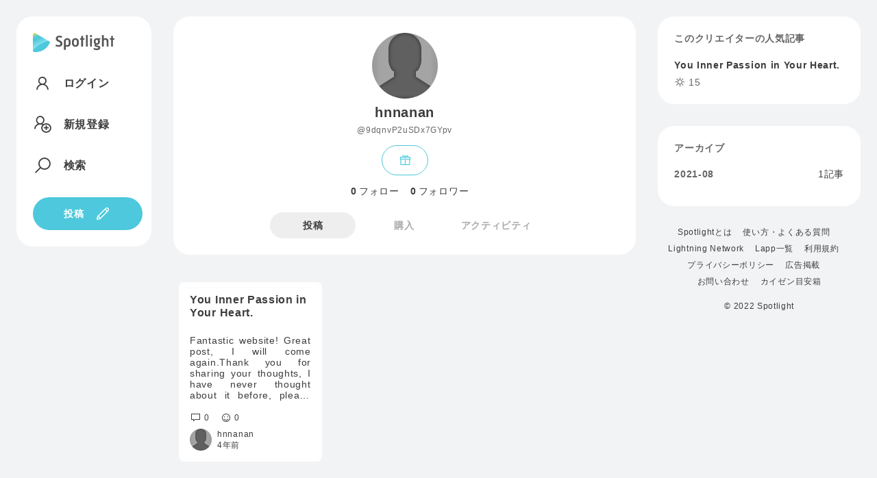

--- FILE ---
content_type: text/html; charset=utf-8
request_url: https://spotlight.soy/9dqnvP2uSDx7GYpv
body_size: 11445
content:
<!DOCTYPE html>
<html lang="ja">
<head>
<title>hnnanan | Spotlight</title>
    <!-- Common -->
<meta charset="utf-8">
<meta http-equiv="X-UA-Compatible" content="IE=Edge">
<meta name="viewport" content="width=device-width, initial-scale=1">
<link rel="manifest" href="/js/manifest.json">

<script src="/js/jquery/jquery.min.js"></script>
<script src="/js/popper.js/umd/popper.min.js"></script>
<script src="/js/bootstrap/bootstrap.min.js"></script>
<script src="/js/main.js"></script>
<script src="/js/easyqrcode/easy.qrcode.min.js"></script>
<script src="https://cdn.jsdelivr.net/npm/gasparesganga-jquery-loading-overlay@2.1.7/dist/loadingoverlay.min.js"></script>

<link rel="stylesheet" href="https://maxst.icons8.com/vue-static/landings/line-awesome/line-awesome/1.3.0/css/line-awesome.min.css">
<link rel="stylesheet" type="text/css" href="/css/bootstrap/bootstrap.min.css">
<link rel="stylesheet" type="text/css" href="/css/style.css">

<script src="/js/showdown/showdown.min.js"></script>
<script src="/js/moment/moment.min.js"></script>
<script src="/js/moment/locale/ja.js"></script>


<link rel="apple-touch-icon" sizes="180x180" href="/images/favicon/apple-touch-icon.png">
<link rel="icon" type="image/png" sizes="32x32" href="/images/favicon/favicon-32x32.png">
<link rel="icon" type="image/png" sizes="16x16" href="/images/favicon/favicon-16x16.png">
<link rel="manifest" href="/images/favicon/site.webmanifest">
<link rel="mask-icon" href="/images/favicon/safari-pinned-tab.svg" color="#4dc8dc">
<meta name="msapplication-TileColor" content="#4dc8dc">
<meta name="theme-color" content="#ffffff">

<meta name="apple-mobile-web-app-capable" content="yes">
<link rel="apple-touch-startup-image" href="/images/splash/launch-640x1136.png" media="(device-width: 320px) and (device-height: 568px) and (-webkit-device-pixel-ratio: 2) and (orientation: portrait)"><!-- 5SE -->
<link rel="apple-touch-startup-image" href="/images/splash/launch-750x1334.png" media="(device-width: 375px) and (device-height: 667px) and (-webkit-device-pixel-ratio: 2) and (orientation: portrait)"><!-- 6,6S,7,7S,8 -->
<link rel="apple-touch-startup-image" href="/images/splash/launch-1242x2208.png" media="(device-width: 414px) and (device-height: 736px) and (-webkit-device-pixel-ratio: 3) and (orientation: portrait)"><!-- Plus -->
<link rel="apple-touch-startup-image" href="/images/splash/launch-1125x2436.png" media="(device-width: 375px) and (device-height: 812px) and (-webkit-device-pixel-ratio: 3) and (orientation: portrait)"><!-- X -->
<link rel="apple-touch-startup-image" href="/images/splash/launch-828x1792.png" media="(device-width: 414px) and (device-height: 896px) and (-webkit-device-pixel-ratio: 2) and (orientation: portrait)"><!-- XR -->
<link rel="apple-touch-startup-image" href="/images/splash/launch-1242x2688.png" media="(device-width: 414px) and (device-height: 896px) and (-webkit-device-pixel-ratio: 3) and (orientation: portrait)"><!-- XS Max -->
<link rel="apple-touch-startup-image" href="/images/splash/launch-1536x2048.png" media="(min-device-width: 768px) and (max-device-width: 1024px) and (-webkit-min-device-pixel-ratio: 2) and (orientation: portrait)"><!-- ipad mini 4, ipad -->
<link rel="apple-touch-startup-image" href="/images/splash/launch-1668x2224.png" media="(min-device-width: 834px) and (max-device-width: 834px) and (-webkit-min-device-pixel-ratio: 2) and (orientation: portrait)"><!-- iPad Pro 10.5~11 -->
<link rel="apple-touch-startup-image" href="/images/splash/launch-2048x2732.png" media="(min-device-width: 1024px) and (max-device-width: 1024px) and (-webkit-min-device-pixel-ratio: 2) and (orientation: portrait)"><!-- iPad Pro 12.9 -->

<!-- Global site tag (gtag.js) - Google Analytics -->
<script async src="https://www.googletagmanager.com/gtag/js?id=G-C4Y22C57GK"></script>
<script>
  window.dataLayer = window.dataLayer || [];
  function gtag(){dataLayer.push(arguments);}
  gtag('js', new Date());

  gtag('config', 'G-C4Y22C57GK');
</script>

    <meta property="fb:app_id" content="3006139566092718">
    
      <meta property="og:url" content="https://spotlight.soy/9dqnvP2uSDx7GYpv" />
      <meta property="og:type" content="website" />
      <meta property="og:title" content="hnnanan" />
      <meta property="og:description" content="" />
      <meta property="og:site_name" content="Spotlight" />
      <meta property="og:image" content="https://s3-ap-northeast-1.amazonaws.com/spotlight-s3-001/user/alice.png" />
      <meta name="twitter:card" content="summary" />
      <meta name="twitter:image" content="https://s3-ap-northeast-1.amazonaws.com/spotlight-s3-001/user/alice.png">
   
    <script src="https://unpkg.com/@zxing/library@0.15.2"></script>
    <script src="/js/bolt11.min.js"></script>
</head>
<body class="flex flex-center flex-start">
  <div class="side-left">
    <header class="bg bg-w">
  <textarea id="locale" hidden>ja</textarea>
  <a href="/" aria-label="Spotlight">
    <div class="logo logo--text">
      <svg xmlns="http://www.w3.org/2000/svg" viewBox="0 0 1400.6 330.3">
        <style>
          .path1{fill:#4DC8DC;}
          .path2{fill:url(#gradation1);}
          .path3{fill:var(--logoColor);}
        </style>
        <linearGradient id="gradation1" gradientUnits="userSpaceOnUse" x1="177.733" y1="296.3158" x2="20.5482" y2="0.6943">
          <stop  offset="0" style="stop-color:#AEF4F6"/>
          <stop  offset="0.16" style="stop-color:#9CECF1"/>
          <stop  offset="0.46" style="stop-color:#6DD7E5"/>
          <stop  offset="0.65" style="stop-color:#4DC8DC"/>
          <stop  offset="0.72" style="stop-color:#50C9D9"/>
          <stop  offset="0.77" style="stop-color:#5ACAD0"/>
          <stop  offset="0.82" style="stop-color:#6CCDC0"/>
          <stop  offset="0.86" style="stop-color:#84D2AB"/>
          <stop  offset="0.9" style="stop-color:#A3D78E"/>
          <stop  offset="0.95" style="stop-color:#C9DE6C"/>
          <stop  offset="0.99" style="stop-color:#F6E543"/>
          <stop  offset="1" style="stop-color:#FFE73B"/>
        </linearGradient>
        <path class="path1" d="M279.8,144.5C225.1,114.5,0,252.4,0,305.9c0,17.6,18.2,22.1,27,23c108.8,11.2,213.7-50.8,259.3-149.6C289.3,172.8,299.8,155.4,279.8,144.5z"/>
        <path class="path2" d="M279.8,144.5L35,3.2C23.9-3.3,9.6,0.5,3.1,11.7C1.1,15.2,0,19.2,0,23.4v282.6C0,252.4,225.1,114.5,279.8,144.5z"/>
        <path class="path3" d="M395,201c16.3,5.7,33.2,10.1,50.4,10.1c15.8,0,27.5-9.2,27.5-24.8c0-38.6-79.7-27.5-79.7-87.9
          c0-30.8,25.9-50.1,59.6-50c16.9,0,33.2,3.8,50.1,10.6l-8.4,26.7c-14.7-5.4-27.8-9-41.6-9c-17.7,0-25.6,8.7-25.6,21.2
          c0,35.9,79.7,24.2,79.7,87.9c0,35.6-29.1,53.6-61.5,53.6c-20.4,0-38.4-4.1-56.6-10.6L395,201z M564.2,293.3h-31.8V150.1
          c0-37.6,26.4-59,57.5-59s57.7,21.5,57.7,59.1v29.9c0,40.3-26.4,59.3-55,59.3c-10-0.2-19.7-3-28.3-8.2L564.2,293.3z M589.5,211.9
          c14.2,0,25.9-8.7,25.9-33.2v-27.2c0-22.3-11.2-32.9-25.6-32.9s-25.6,10.6-25.6,32.9v53.1C572.7,208.9,580.8,211.9,589.5,211.9z
           M671.2,152.9c0-40,24.8-61.8,58.5-61.8c34,0,58.8,21.8,58.8,62.1v24.2c0,40-24.8,62-58.8,62c-33.8,0-58.5-22.1-58.5-62.1V152.9z
           M729.7,212c18,0,27.2-11.7,27.2-35.9v-21.5c0-24.2-9.2-35.9-27.2-35.9c-17.7,0-27,11.7-27,35.9V176C702.8,200.3,712,212,729.7,212z
           M829.6,116.8h-17.4l-6-22h23.4V55.6l32.1-5.2v44.3h25v22h-25v119.2h-32.1L829.6,116.8z M911,38.7l31.8-5.4L942.8,236h-31.8
          L911,38.7z M978.8,55c0-10.6,9-18.2,19.1-18.2s19,7.6,19,18.2c0,10.1-8.7,18.5-19.1,18.5S978.8,65.1,978.8,55z M982,94.8h31.8
          l-0.1,141.2H982V94.8z M1096,270.1c19.3,0,29.4-5.7,29.4-14.4c0-18.5-66.9-5.2-66.9-41.7c0-6.8,3.8-13.1,8.7-17.4
          c-13.1-8.4-21-22.9-20.9-40.8v-14.4c0-29.9,21.8-50.1,51.7-50.1c6.9-0.1,13.7,1,20.1,3.3l42.4-3l-1.9,21.2l-16.6,0.8
          c5.2,8.3,7.9,17.9,7.9,27.8v14.4c0,29.7-21.5,49.8-51.7,49.8c-3.7,0-7.5-0.3-11.2-0.8c-1.1,1.2-1.8,2.7-1.9,4.4
          c0,12,72.9,3.8,72.9,44.7c0,26.1-22.6,43.3-61.5,43.2c-19.9,0-39.2-5.2-56-13.4l8.2-25C1064.1,265.4,1079.9,270.1,1096,270.1z
           M1118.6,155.8v-14.4c0-13.1-5.7-22.6-20.7-22.6c-14.7,0-20.4,9.8-20.4,22.6v14.4c0,12.8,5.7,22.9,20.7,22.9
          S1118.6,168.6,1118.6,155.8L1118.6,155.8z M1186.4,36.9h31.8v62.6c6.8-4.1,17.4-8.2,28.3-8.2c28.6,0,52.2,16.1,52.2,56.3v88.4h-31.8
          v-86.5c0-23.7-9.2-30.8-23.4-30.8c-8.7,0-17.2,3-25.3,7.3v109.9h-31.8L1186.4,36.9z M1343.4,117H1326l-6-22h23.4V55.8l32.1-5.2V95
          h25v22h-25v119.2h-32.1L1343.4,117z"/>
      </svg>
    </div>
    <div class="logo logo--symbol">
      <svg xmlns="http://www.w3.org/2000/svg" viewBox="0 0 300 330.3">
        <style>
          .path4{fill:#4DC8DC;}
          .path5{fill:url(#gradation2);}
        </style>
        <linearGradient id="gradation2" gradientUnits="userSpaceOnUse" x1="177.733" y1="296.3158" x2="20.5482" y2="0.6943">
          <stop  offset="0" style="stop-color:#AEF4F6"/>
          <stop  offset="0.16" style="stop-color:#9CECF1"/>
          <stop  offset="0.46" style="stop-color:#6DD7E5"/>
          <stop  offset="0.65" style="stop-color:#4DC8DC"/>
          <stop  offset="0.72" style="stop-color:#50C9D9"/>
          <stop  offset="0.77" style="stop-color:#5ACAD0"/>
          <stop  offset="0.82" style="stop-color:#6CCDC0"/>
          <stop  offset="0.86" style="stop-color:#84D2AB"/>
          <stop  offset="0.9" style="stop-color:#A3D78E"/>
          <stop  offset="0.95" style="stop-color:#C9DE6C"/>
          <stop  offset="0.99" style="stop-color:#F6E543"/>
          <stop  offset="1" style="stop-color:#FFE73B"/>
        </linearGradient>
        <path class="path4" d="M279.8,144.5C225.1,114.5,0,252.4,0,305.9c0,17.6,18.2,22.1,27,23c108.8,11.2,213.7-50.8,259.3-149.6C289.3,172.8,299.8,155.4,279.8,144.5z"/>
        <path class="path5" d="M279.8,144.5L35,3.2C23.9-3.3,9.6,0.5,3.1,11.7C1.1,15.2,0,19.2,0,23.4v282.6C0,252.4,225.1,114.5,279.8,144.5z"/>
      </svg>
    </div>
  </a>
<div class="header-pc">
  <!-- ログイン時 通知なし 通常画面 -->
  
    <nav class="nav nav-main flex">
      <a href="/login" class="flex"><i class="las la-user"></i><span class="nav-text">ログイン</span></a>
      <a href="/register" class="flex"><i class="las la-user-plus"></i><span class="nav-text">新規登録</span></a>
      <a href="/search" class="flex"><i class="las la-search"></i><span class="nav-text">検索</span></a>
    </nav>
  
    <a href="/write" class="button button-icon"><span class="nav-text">投稿</span><i class="las la-pen"></i></a>
</div>
<div class="header-sp">
  
  <nav class="nav nav-main flex flex-nowrap">
    <a href="/login" class="button button-min button-border">ログイン</a>
    <a href="/register" class="button button-min">新規登録</a>
    <a href="/write" aria-label="投稿" class="button button-icon"><i class="las la-pen"></i></a>
  </nav>
  
</div>
</header>

  </div>
  <main class="contents">
    
      <div class="bg bg-w">
        <div class="mb-16 center relative">              
          <div class="mb-16">
              
            <div class="usericon usericon-max mb-8"><img src="https://s3-ap-northeast-1.amazonaws.com/spotlight-s3-001/user/alice.png" alt="hnnanan"></div>
            <h2 class="username flex flex-center mb-8">
              hnnanan
              
            </h2>
            <div class="S gray flex flex-center mb-2" id="userinfo" data-user_id="3448" data-account_id="9dqnvP2uSDx7GYpv">
              @9dqnvP2uSDx7GYpv
            </div>
            
              <p class="mb-8"></p>
            
          </div>
          <div class="flex flex-center">
            
              <button class="icon-button button-border m-0" data-toggle="modal" data-target="#supportModal"><i class="las la-gift icon-20"></i></button>
            
            
          </div>
        </div>
        <nav class="nav tab tab-other block" id="myTab" role="tablist">
            <a class="nav-item" href="#follow" id="follow-tab" data-toggle="tab" role="tab" aria-controls="follow" aria-selected="false"><span class="bold mr-1">0</span>フォロー</a>
            <a class="nav-item" href="#follower" id="follower-tab" data-toggle="tab" role="tab" aria-controls="follower" aria-selected="false"><span class="bold mr-1">0</span>フォロワー</a>
            <a class="nav-item active" href="#post" id="post-tab" data-toggle="tab" role="tab" aria-controls="post" aria-selected="true">投稿</a>
            <a class="nav-item" href="#purchased" id="purchased-tab" data-toggle="tab" role="tab" aria-controls="purchased" aria-selected="false">購入</a>
            
            <a class="nav-item" href="#activity" id="activity-tab" data-toggle="tab" role="tab" aria-controls="activity" aria-selected="false">アクティビティ</a>
           
            
        </nav>
      </div>
      
      <div class="tab-content" id="myTabContent">
        <!-- フォロー -->
        <div class="tab-pane" id="follow" role="tabpanel" aria-labelledby="follow-tab">
          
          <div class="center center--center">
            <div>
                <h1 class="mb-8">(;;)</h1>
                <p class="mb-32">フォローしているユーザーはまだいません</p>
              
            </div>
          </div>
          
        </div>
        <!-- フォロワー -->
        <div class="tab-pane" id="follower" role="tabpanel" aria-labelledby="follower-tab">
          
          <div class="center center--center">
            <div>
              <h1 class="mb-8">(;;)</h1>
              <p class="mb-32">フォロワーはまだいません</p>
            </div>
          </div>
          
        </div>
        <!-- 投稿 -->
        <div class="tab-pane active show" id="post" role="tabpanel" aria-labelledby="post-tab">
           <!-- 投稿があるとき -->
            <div class="flex flex-stretch" id="history">
              
                 <!-- 公開中 -->
                  <div class="card">
                    <a class="card-link" href="/detail?article_id=4tly6qdu5"></a>
                    <a href="/detail?article_id=4tly6qdu5" class="z-3 disabled">
                      
                      <h3 class="mb-24">You Inner Passion in Your Heart.</h3>
                      
                        
                        
                        <p class="text ellipsis ellipsis-6 mb-16">Fantastic website! Great post, I will come again.Thank you for sharing your thoughts, I have never thought about it before, please continue to post information!--------------------------------------Thank you all for your kindness and wish you happinessOfficial website: e-commerce business
Keep updated
A young man asked Socrates the secret of Success. Socrates told the young man to meet him near the riverthe next morning.They met. Socrates asked the young man to walk with him towards the river.When the water got up to their necks, Socrates took the young man by surprise and ducked him into the water.The man struggled to get out but Socrates was strong and kept him there until he started turning blue. The young man struggled hard and finally managed to get out and the first thing he did was to gasp and take deep breath.Socrates asked, &ldquo;What you wanted the most when you were there?&rdquo; The man replied, &ldquo;Air.&rdquo;Socrates said, &ldquo;that's the most secret to success. When you want success as badly as you wanted air, youwill get it. There is no other secret.&rdquo;</p>
                      
                    </a>
                    <div class="z-4">
                      <div class="flex row-list S mb-8">
                        <div class="flex icon--number">
                          <i class="las la-comment-alt icon-16"></i>0
                        </div>
                        <div class="flex icon--number">
                          <i class="las la-smile icon-16"></i>0
                        </div>
                        
                      </div>
                      <a href="" class="flex flex-nowrap">
                        <div class="usericon usericon-min"><img src="https://s3-ap-northeast-1.amazonaws.com/spotlight-s3-001/user/alice.png" alt="hnnanan"></div>
                        <div class="S">
                          <div class="flex flex-nowrap">
                            <div class="username ellipsis ellipsis-1">hnnanan</div>
                            
                          </div>
                          <time class="fromNow" datetime="2021-08-25T17:02:32Z">2021-08-25T17:02:32Z</time>
                        </div>
                      </a>
                    </div>
                  </div>
                
              
            </div>
            
          
        </div>
        <!-- 購入 -->
        <div class="flex tab-pane" id="purchased" role="tabpanel" aria-labelledby="purchased-tab">
           <!-- 購入した投稿がないとき -->
            <div class="center center--center">
              <div>
                <h1 class="mb-8">(;;)</h1>
                <p class="mb-32">購入した投稿はまだありません。</p>
                
              </div>
            </div>
          
        </div>
        
        <!-- アクティビティ -->
        <div class="bg bg-w tab-pane" id="activity" role="tabpanel" aria-labelledby="activity-tab">
          
            <div class="center center--center">
              <div>
                <h1 class="mb-8">(;;)</h1>
                <p class="mb-32">アクティビティはまだありません。</p>
              </div>
            </div>
          
          
        </div>
        
        
      </div>
    
  </main>
  <div class="side-right">
    
    <div class="bg bg-w col-list">
      <h2 class="subhead">このクリエイターの人気記事</h2>
      
        <div>
          <a href="/detail?article_id=4tly6qdu5">
            <h4 class="mb-8">You Inner Passion in Your Heart.</h4>
            <div class="flex gray icon--number">
              <i class="las la-sun icon-16"></i>15
            </div>
          </a>
        </div>
      
    </div>
    
    <div class="bg bg-w">
      <h2 class="subhead">アーカイブ</h2>
      
        <dl class="flex-between"><dt>2021-08</dt><dd><a href="javascript:void(0)" onclick="showArchives('0');">1記事</a></dd></dl>
        <div class="col-list archive"> 
          
            
              <dl class="show-archives0" hidden>
                <dt><a href="/detail?article_id=4tly6qdu5">You Inner Passion in Your Heart.</a></dt>
              </dl>
            
          
        </div>
      
    </div>
    
    
    <footer>
  <!--ul class="row-list row-list-many flex flex-start flex-center S mb-12">
    <li><a href="/about">Spotlightとは</a></li>
    <li><a href="/detail?article_id=r6uyiczt3">使い方・よくある質問</a></li>
    <li><a href="/detail?article_id=ylezee2jl">Lightning Network</a></li>
    <li><a href="/detail?article_id=n6m1dg0t3">Lapp一覧</a></li>
    <li><a href="/detail?article_id=ll3f8kci2">加盟店一覧</a></li>
    <li><a href="https://spotlight-s3-001.s3-ap-northeast-1.amazonaws.com/openbox/spotlight-payment-manuual-r01.pdf" target="_blank" rel="noopener">店舗決済マニュアル</a></li>
    <li><a href="/detail?article_id=af57dil55">チーム</a></li>
    <li><a href="/terms">利用規約</a></li>
    <li><a href="/privacy">プライバシーポリシー</a></li>
    <li><a href="/detail?article_id=n43xv6bl8">広告掲載</a></li>
    <li><a href="https://forms.gle/91FGZMTYeDYuxLDV9" target="_blank" rel="noopener">お問い合わせ</a></li>
    <li><a href="https://forms.gle/rCo6fa2NgmwgLos28" target="_blank" rel="noopener">カイゼン目安箱</a></li>
  </ul-->
  <ul class="row-list row-list-many flex flex-start flex-center S mb-12">
    <li><a href="/about">Spotlightとは</a></li>
    <li><a href="/detail?article_id=su6tsvua8">使い方・よくある質問</a></li>
    <li><a href="/detail?article_id=3cv0cp90e">Lightning Network</a></li>
    <li><a href="/detail?article_id=sdkk5dfnu">Lapp一覧</a></li>
    <!--li><a href="/detail?article_id=">加盟店一覧</a></li-->
    <!--li><a href="https://spotlight-s3-001.s3-ap-northeast-1.amazonaws.com/openbox/spotlight-payment-manuual-r01.pdf" target="_blank" rel="noopener">店舗決済マニュアル</a></li-->
    <!--li><a href="/detail?article_id=af57dil55">チーム</a></li-->
    <li><a href="/terms">利用規約</a></li>
    <li><a href="/privacy">プライバシーポリシー</a></li>
    <li><a href="/detail?article_id=kjq7908qb">広告掲載</a></li>
    <li><a href="https://forms.gle/E8X7HiCrR4bjXDYC9" target="_blank" rel="noopener">お問い合わせ</a></li>
    <li><a href="https://forms.gle/C6AEfFCxfnzEAjBh6" target="_blank" rel="noopener">カイゼン目安箱</a></li>
  </ul>
  <div class="S center">© 2022 Spotlight</div>
</footer>
  </div>
<!-- 下書き削除モーダル -->
<div class="modal" id="deleteDraftModal" tabindex="-1" role="dialog" aria-hidden="true">
  <div class="modal-dialog modal-dialog-centered" role="document">
    <div class="modal-content">
      <h3 class="modal-head">下書きを削除</h3>
      <p class="center mb-32">下書きを削除してもよろしいですか？</p>
      <input type="text" id="delete_draft_id" hidden>
      <button class="button-red mb-12" onclick="deleteContent();">削除</button>
      <button class="button-text" data-dismiss="modal">キャンセル</button>
    </div>
  </div>
</div>
<!-- 投げ銭モーダル -->
<div class="modal" id="supportModal" tabindex="-1" role="dialog" aria-hidden="true">
  <div class="modal-dialog modal-dialog-centered" role="document">
    <div class="modal-content">
      <div id="formModal">
        <h3 class="modal-head">ユーザーへ投げ銭する</h3>
        
          <div class="box center">
            <div class="usericon usericon-max mb-8"><img src="https://s3-ap-northeast-1.amazonaws.com/spotlight-s3-001/user/alice.png" alt="hnnanan"></div>
              <h3 class="username flex flex-center mb-8">
                hnnanan
                
              </h3>
              <!--p class="mb-8"></p-->
          </div>
        

        <div id="pizzaTip" class="pizza-tip"></div>
        <div class="flex flex-between flex-nowrap flex-stretch mb-16">
          <input type="radio" id="pizzaSelect1" value="1000" name="selectTip">
          <label for="pizzaSelect1" class="button-box mr-2">
            <span class="bold mt-12">1,000P</span>
          </label>
          <input type="radio" id="pizzaSelect2" value="5000" name="selectTip">
          <label for="pizzaSelect2" class="button-box mr-2">
            <span class="bold mt-12">5,000P</span>
          </label>
          <input type="radio" id="pizzaSelect3" value="10000" name="selectTip">
          <label for="pizzaSelect3" class="button-box mr-2">
            <span class="bold mt-12">10,000P</span>
          </label>
          <input type="radio" id="otherPoint" name="selectTip" value="0" onclick="$('#otherPoint').val($('#giftAmountInput2').val());">
          <label for="otherP" class="button-box">
            <div class="flex flex-nowrap">
              <input class="p-2" type="number" id="giftAmountInput2" pattern="[1-9][0-9]*" name="giftAmount" placeholder="" onclick="$('input[id=otherPoint]').prop('checked', true);">
              <span class="bold ml-1">P</span>
            </div>
          </label>
        </div>
        <textarea class="mb-32" id="giftMessageInput" type="text" maxlength="140" name="giftMessage" placeholder="メッセージを入力"></textarea>
              <!-- 隠し項目 -->
              <label class="exchange center" onclick="changeUnit2(event)">
                <data id="exchange_rate" value="95537.16"></data>
                <div class="exchange-yen" id="gitf_rate_yen">0</div>
                <div class="exchange-BTC" id="gitf_rate_BTC" style="display: none;">0</div>
                <div class="exchange-sat" id="gitf_rate_sat" style="display: none;">0</div>
                <div class="exchange-point" id="gitf_rate_point" style="display: none;">0</div>
              </label>
              <button class="mb-12" onclick="getInvoice3(undefined, undefined, true);">送信</button>
              <!--button class="button-text" data-dismiss="modal">キャンセル</button-->

        <!-- LNインボス表示 -->
        <div class="make-payment collapse invoice flex flex-nowrap box">
          <input class="add-comment-invoice" id="invoice" type="readonly" value="Loading Lightning invoice...">
          <div class="icon-list flex flex-nowrap">
            <label id="invoice_label" hidden></label>
            <button class="icon-button" onclick="clickedCopyInvoice()" data-target=".add-comment-invoice"><i class="las la-copy"></i></button>
            <button class="collapsed icon-button" data-target=".qr-codes" data-toggle="collapse" aria-expanded="false"><i class="las la-qrcode"></i></button>
            <button class="check-payment icon-button" type="submit"><i class="las la-redo-alt"></i></button>
          </div>
        </div>
        <div class="qr-codes collapse hide center box">
          <h3 class="flex flex-center mb-8">
            <svg xmlns="http://www.w3.org/2000/svg"viewBox="0 0 262.5 358.5" height="16" width="12" class="mr-8"><path fill="var(--Black)" d="M225.2,183.1c20-6.1,34.4-20.5,36.5-48.4c3-38.1-27.2-56.3-67.4-67.1l9.2-51.9L171.9,10L163,60.6c-8.3-1.5-16.8-2.8-25.3-4.1l9-50.9L115,0l-9.2,51.9C98.9,50.9,42,40.8,42,40.8L36,74.5c0,0,23.5,3.7,23,4C71.8,80.8,74.7,89,74.8,95.7l-10.4,59.2l-14.7,83.1c-1.3,3.9-4.8,9.9-13.7,8.4c0.3,0.4-23-4.1-23-4.1L0,278.9c0,0,56.4,10.1,63.8,11.4l-9.2,52.5l31.6,5.6l9.2-52c8.7,1.7,17,3.3,25.3,4.7l-9.1,51.7l31.6,5.6l9.3-52.4c53.7,6.3,93.3-0.5,106.8-49.6C269.9,216.9,254.2,195.6,225.2,183.1z M131.8,93.8c17.9,3.1,75,7.4,68.4,44.6c-6.3,35.7-61.7,21.6-79.6,18.5L131.8,93.8z M102.8,258.4l12.3-69.6c21.4,3.8,89.8,9.5,82.6,50.4C190.8,278.5,124.3,262.1,102.8,258.4z"/></svg>
            Lightning
            <a href="https://spotlight.soy/detail?article_id=41hvodn7a" target="_blank" aria-label="ビットコイン・ライトニング決済対応ウォレット"><i class="las la-question-circle"></i></a>
          </h3>
        <div class="payment-qrcode">
            <a href="lightning:" aria-label="ライトニング決済">
              <div id="qr"></div>
            </a>
          </div>
        </div>
        <button class="button-text" data-dismiss="modal">キャンセル</button>
      </div>
      <div id="sentGift" hidden="">
        <h3 class="modal-head">投げ銭ありがとうございます！</h3>
        <img src="images/event-cracker.png" style="width:100%"; class="mb-32">
        <button class="button-text" data-dismiss="modal" onclick="window.location.reload();">閉じる</button>
      </div>
      <!-- エラーメッセージ -->
      <p class="red center bold" id="errorModalText1"></p>
    </div>
  </div>
</div>
<!-- QRスキャナ -->
<div class="modal" id="cameraModal" tabindex="-1" role="dialog" aria-hidden="true">
  <div class="modal-dialog modal-dialog-centered" role="document">
    <div class="modal-content">
      <div id="formModal2">
        <div class="qr-scanner">
          <h3 class="modal-head">QRコードをスキャンする</h3>
          <label>カメラを選択してください</label>
          <div class="select">
            <select size="1" id="source"></select>
          </div>
        </div>
        <video class="camera mb-24" id="preview"></video>
        <div class="decoded_invoice">
          <div class="decoded_point mb-16"><img src="images/payment.jpg" alt="お支払い確認"></div>
          <h3 class="modal-head">お支払い確認</h3>
          <div class="flex flex-center">
            <div class="XL blue bold mr-1" id="amount_satoshi"></div>
            <span class="S gray bold">ポイント</span>
          </div>
          <aside class="exchange center mt-8 mb-32" onclick="changeUnit(event)">
            <div class="exchange-yen" id="send_rate_yen">0</div>
            <div class="exchange-BTC" id="send_rate_BTC" style="display: none;">0</div>
            <div class="exchange-sat" id="send_rate_sat" style="display: none;">0</div>
          </aside>
          <div class="decoded_point">
            <dl class="flex-between">
              <dt>利用店</dt>
              <dd id="shop_name"></dd>
            </dl>
            <dl class="flex-between">
              <dt>支払い方法</dt>
              <dd>ポイント</dd>
            </dl>
          </div>
        </div>
        <!-- Invoice表示用(非表示) -->
        <div class="decoded_invoice" hidden>
          <input type="text" id="scan_invoice" readonly>
        </div>
        <!-- ポイント決済用 -->
        <form id="formTeste3">
          <!-- 隠し項目 -->
          <input type="text" id="pointId" hidden>
          <input type="text" id="amount" hidden>
          <input type="text" id="kameiten_id" hidden>
          <button class="mb-12" id="submissionButton" hidden>支払う</button>
        </form>
        <!-- 出金用 -->
        <button class="button mb-12" id="confirm_btn" data-dismiss="modal" onclick="copyInvoice();" hidden>確定</button>
        <!-- 共通 -->
        <button class="button-text" data-dismiss="modal" onclick="stopScanner();">キャンセル</button>
      </div>
      <!-- 成功メッセージ_出金用 -->
      <div id="paidoutPoint" hidden="">
        <h3 class="modal-head">出金が完了しました！</h3>
        <img src="images/complete.png" style="width:100%"; class="mb=32">
        <button class="button-text" data-dismiss="modal" onclick="window.location.reload();">閉じる</button>
      </div>
      <!-- 成功メッセージ_ポイント決済用 -->
      <div id="paidoutPoint2" hidden="">
        <h3 class="modal-head">支払いが完了しました！</h3>
        <img src="images/complete.png" style="width:100%"; class="mb-32">
        <button class="button-text" data-dismiss="modal" onclick="window.location.reload();">閉じる</button>
      </div>
      <!-- エラーメッセージ -->
      <p class="red center bold" id="errorModalText2"></p>
    </div>
  </div>
</div>
<script>
document.addEventListener( 'DOMContentLoaded', pointPayment );
//ダイレクトリンク
$(function() {
  //#(ハッシュ)指定されたタブを表示する
  var hash = document.location.hash;
  if (hash) {
    $('#myTab a[href="' + hash + '"]').tab('show');
  }
  $('a[data-toggle="tab"]').on('shown.bs.tab', function (e) {
      e.target // newly activated tab
      e.relatedTarget // previous active tab
  });
  //クリックされたのハッシュ値でURLを置き換える
  $('#myTab a').on('click', function (e) {
    e.preventDefault();
    var val = $(this).attr("href");
    var hash = document.location.hash;
    history.replaceState(hash,"",val);
  });
});
var codeReader;
function startScanner(selectedDeviceId,type){
  codeReader.reset();
  codeReader.decodeFromVideoDevice(selectedDeviceId, 'preview', (result, err) => {
    if (result) {
      console.log(result)
      //LN決済用かポイント決済用か判定する。
      var pattern  = new RegExp(/^(lightning:|lnbc1).*/, "i");
      var pattern2  = new RegExp(/^point:.*/);
      console.log(pattern.test(result));
      console.log("type: " + type);
      if(pattern.test(result) && type == 1){
        var invoice = result.text.replace("lightning:","");
        decodeInvoice(invoice);
        codeReader.reset();
      }else if(pattern2.test(result) && type == 2){
        var point = result.text.replace("point:","");
        decodePoint(point);
        codeReader.reset();
      }
    }
    if (err && !(err instanceof ZXing.NotFoundException)) {
      console.error(err)
    }
  })
}
function initScanner(type){
  $("#confirm_btn").prop('hidden', true);
  $("#submissionButton").prop('hidden', true);
  $(".decoded_invoice").hide();
  $(".decoded_point").hide();
  $('.qr-scanner').show();
  $('#preview').show();
  $('#amount_satoshi').text("");
  $('#scan_invoice').val("");
  var selectedDeviceId;
  codeReader = new ZXing.BrowserMultiFormatReader()
  console.log('ZXing code reader initialized')
  codeReader.getVideoInputDevices()
    .then((videoInputDevices) => {
      const sourceSelect = document.getElementById('source')
      videoInputDevices = videoInputDevices.reverse();
      selectedDeviceId = videoInputDevices[0].deviceId
      if (videoInputDevices.length >= 1) {
        $("#source option").remove();
        videoInputDevices.forEach((element) => {
          document.getElementById("source").options.add(new Option(element.label, element.deviceId));
        })
        sourceSelect.onchange = () => {
          selectedDeviceId = sourceSelect.value;
          startScanner(selectedDeviceId,type);
        };
        startScanner(selectedDeviceId,type);
      }
    })
    .catch((err) => {
      console.error(err)
      $("#errorModalText2").text("使用可能なカメラが見つかりませんでした。未サポートブラウザです。iPhoneをお使いの場合は、Safariをご使用ください。");
    })
}
function stopScanner(){
  codeReader.reset();
}
function decodeInvoice(invoice){
  $('.qr-scanner').hide();
  $('#preview').hide();
  var decoded = lightningPayReq.decode(invoice);
  var num = Math.ceil(decoded.millisatoshis / 1000);
  $('#amount_satoshi').text(num);
  $('#scan_invoice').val(invoice);
  $("#invoice_info").prop('hidden', false);
  $(".decoded_invoice").show();
  $("#confirm_btn").prop('hidden', false);
  //出金ポイント_交換レート計算
  const rate = $('#exchange_rate').val();
  var price = num * rate * 0.00000001;
  $('#send_rate_yen').text(Math.round(price * 100) / 100);
  $('#send_rate_BTC').text((num * 0.00000001).toFixed(8));
  $('#send_rate_sat').text(num)
}
function decodePoint(point){
  $('.qr-scanner').hide();
  $('#preview').hide();
  var decoded  = point.split(':');
  console.log(decoded);
  var num = decoded[1];
  $('#amount_satoshi').text(num);
  $('#shop_name').text(decoded[3]);
  $('#scan_invoice').val(decoded);
  $('#pointId').val(decoded[0]);
  $('#amount').val(decoded[1]);
  $('#kameiten_id').val(decoded[2]);
  $(".decoded_invoice").show();
  $(".decoded_point").show();
  $("#submissionButton").prop('hidden', false);
  //出金ポイント_交換レート計算
  const rate = $('#exchange_rate').val();
  var price = num * rate * 0.00000001;
  $('#send_rate_yen').text(Math.round(price * 100) / 100);
  $('#send_rate_BTC').text((num * 0.00000001).toFixed(8));
  $('#send_rate_sat').text(num)
}
function copyInvoice(){
  codeReader.reset();
  var invoice = $('#scan_invoice').val();
  $('#payout-invoice').val(invoice);
  payout2();
}

  const rate = $('#exchange_rate').val();
  const maxNum = 10000000; //上限値は0.1BTCとする

  //入金ポイント_交換レート計算
  var receive_giftInput = $('#giftAmountInput');
  var receive_yenOutput = $('#receive_rate_yen');
  var receive_btcOutput = $('#receive_rate_BTC');
  var receive_satOutput = $('#receive_rate_sat');
  receive_giftInput.on('keyup', function() {
    var str = $(this).val();
    var num = Number(str.replace(/[^0-9]/g, '')); // 整数以外の文字列を削除
    if (num > maxNum) { // 上限を超える個数を入力した場合
      num = maxNum;
    }
    $(this).val(num);
    var price = num * rate * 0.00000001;
    receive_yenOutput.text(Math.round(price * 100) / 100);
    receive_btcOutput.text((num * 0.00000001).toFixed(8));
    receive_satOutput.text(num);
  });

function clickedCopyEmbeddedCode() {
  const clipboardText = $("#embeddedCode").val();
  navigator.clipboard.writeText(clipboardText);
}
</script>
</body>
</html>

--- FILE ---
content_type: application/javascript; charset=UTF-8
request_url: https://spotlight.soy/js/bolt11.min.js
body_size: 474172
content:
!function(e){if("object"==typeof exports&&"undefined"!=typeof module)module.exports=e();else if("function"==typeof define&&define.amd)define([],e);else{("undefined"!=typeof window?window:"undefined"!=typeof global?global:"undefined"!=typeof self?self:this).lightningPayReq=e()}}(function(){var define,module,exports;return function(){return function e(t,r,i){function n(s,a){if(!r[s]){if(!t[s]){var f="function"==typeof require&&require;if(!a&&f)return f(s,!0);if(o)return o(s,!0);var c=new Error("Cannot find module '"+s+"'");throw c.code="MODULE_NOT_FOUND",c}var u=r[s]={exports:{}};t[s][0].call(u.exports,function(e){return n(t[s][1][e]||e)},u,u.exports,e,t,r,i)}return r[s].exports}for(var o="function"==typeof require&&require,s=0;s<i.length;s++)n(i[s]);return n}}()({1:[function(e,t,r){var i=r;i.bignum=e("bn.js"),i.define=e("./asn1/api").define,i.base=e("./asn1/base"),i.constants=e("./asn1/constants"),i.decoders=e("./asn1/decoders"),i.encoders=e("./asn1/encoders")},{"./asn1/api":2,"./asn1/base":4,"./asn1/constants":8,"./asn1/decoders":10,"./asn1/encoders":13,"bn.js":16}],2:[function(e,t,r){var i=e("../asn1"),n=e("inherits");function o(e,t){this.name=e,this.body=t,this.decoders={},this.encoders={}}r.define=function(e,t){return new o(e,t)},o.prototype._createNamed=function(t){var r;try{r=e("vm").runInThisContext("(function "+this.name+"(entity) {\n  this._initNamed(entity);\n})")}catch(e){r=function(e){this._initNamed(e)}}return n(r,t),r.prototype._initNamed=function(e){t.call(this,e)},new r(this)},o.prototype._getDecoder=function(e){return e=e||"der",this.decoders.hasOwnProperty(e)||(this.decoders[e]=this._createNamed(i.decoders[e])),this.decoders[e]},o.prototype.decode=function(e,t,r){return this._getDecoder(t).decode(e,r)},o.prototype._getEncoder=function(e){return e=e||"der",this.encoders.hasOwnProperty(e)||(this.encoders[e]=this._createNamed(i.encoders[e])),this.encoders[e]},o.prototype.encode=function(e,t,r){return this._getEncoder(t).encode(e,r)}},{"../asn1":1,inherits:99,vm:156}],3:[function(e,t,r){var i=e("inherits"),n=e("../base").Reporter,o=e("buffer").Buffer;function s(e,t){n.call(this,t),o.isBuffer(e)?(this.base=e,this.offset=0,this.length=e.length):this.error("Input not Buffer")}function a(e,t){if(Array.isArray(e))this.length=0,this.value=e.map(function(e){return e instanceof a||(e=new a(e,t)),this.length+=e.length,e},this);else if("number"==typeof e){if(!(0<=e&&e<=255))return t.error("non-byte EncoderBuffer value");this.value=e,this.length=1}else if("string"==typeof e)this.value=e,this.length=o.byteLength(e);else{if(!o.isBuffer(e))return t.error("Unsupported type: "+typeof e);this.value=e,this.length=e.length}}i(s,n),r.DecoderBuffer=s,s.prototype.save=function(){return{offset:this.offset,reporter:n.prototype.save.call(this)}},s.prototype.restore=function(e){var t=new s(this.base);return t.offset=e.offset,t.length=this.offset,this.offset=e.offset,n.prototype.restore.call(this,e.reporter),t},s.prototype.isEmpty=function(){return this.offset===this.length},s.prototype.readUInt8=function(e){return this.offset+1<=this.length?this.base.readUInt8(this.offset++,!0):this.error(e||"DecoderBuffer overrun")},s.prototype.skip=function(e,t){if(!(this.offset+e<=this.length))return this.error(t||"DecoderBuffer overrun");var r=new s(this.base);return r._reporterState=this._reporterState,r.offset=this.offset,r.length=this.offset+e,this.offset+=e,r},s.prototype.raw=function(e){return this.base.slice(e?e.offset:this.offset,this.length)},r.EncoderBuffer=a,a.prototype.join=function(e,t){return e||(e=new o(this.length)),t||(t=0),0===this.length?e:(Array.isArray(this.value)?this.value.forEach(function(r){r.join(e,t),t+=r.length}):("number"==typeof this.value?e[t]=this.value:"string"==typeof this.value?e.write(this.value,t):o.isBuffer(this.value)&&this.value.copy(e,t),t+=this.length),e)}},{"../base":4,buffer:47,inherits:99}],4:[function(e,t,r){var i=r;i.Reporter=e("./reporter").Reporter,i.DecoderBuffer=e("./buffer").DecoderBuffer,i.EncoderBuffer=e("./buffer").EncoderBuffer,i.Node=e("./node")},{"./buffer":3,"./node":5,"./reporter":6}],5:[function(e,t,r){var i=e("../base").Reporter,n=e("../base").EncoderBuffer,o=e("../base").DecoderBuffer,s=e("minimalistic-assert"),a=["seq","seqof","set","setof","objid","bool","gentime","utctime","null_","enum","int","objDesc","bitstr","bmpstr","charstr","genstr","graphstr","ia5str","iso646str","numstr","octstr","printstr","t61str","unistr","utf8str","videostr"],f=["key","obj","use","optional","explicit","implicit","def","choice","any","contains"].concat(a);function c(e,t){var r={};this._baseState=r,r.enc=e,r.parent=t||null,r.children=null,r.tag=null,r.args=null,r.reverseArgs=null,r.choice=null,r.optional=!1,r.any=!1,r.obj=!1,r.use=null,r.useDecoder=null,r.key=null,r.default=null,r.explicit=null,r.implicit=null,r.contains=null,r.parent||(r.children=[],this._wrap())}t.exports=c;var u=["enc","parent","children","tag","args","reverseArgs","choice","optional","any","obj","use","alteredUse","key","default","explicit","implicit","contains"];c.prototype.clone=function(){var e=this._baseState,t={};u.forEach(function(r){t[r]=e[r]});var r=new this.constructor(t.parent);return r._baseState=t,r},c.prototype._wrap=function(){var e=this._baseState;f.forEach(function(t){this[t]=function(){var r=new this.constructor(this);return e.children.push(r),r[t].apply(r,arguments)}},this)},c.prototype._init=function(e){var t=this._baseState;s(null===t.parent),e.call(this),t.children=t.children.filter(function(e){return e._baseState.parent===this},this),s.equal(t.children.length,1,"Root node can have only one child")},c.prototype._useArgs=function(e){var t=this._baseState,r=e.filter(function(e){return e instanceof this.constructor},this);e=e.filter(function(e){return!(e instanceof this.constructor)},this),0!==r.length&&(s(null===t.children),t.children=r,r.forEach(function(e){e._baseState.parent=this},this)),0!==e.length&&(s(null===t.args),t.args=e,t.reverseArgs=e.map(function(e){if("object"!=typeof e||e.constructor!==Object)return e;var t={};return Object.keys(e).forEach(function(r){r==(0|r)&&(r|=0);var i=e[r];t[i]=r}),t}))},["_peekTag","_decodeTag","_use","_decodeStr","_decodeObjid","_decodeTime","_decodeNull","_decodeInt","_decodeBool","_decodeList","_encodeComposite","_encodeStr","_encodeObjid","_encodeTime","_encodeNull","_encodeInt","_encodeBool"].forEach(function(e){c.prototype[e]=function(){var t=this._baseState;throw new Error(e+" not implemented for encoding: "+t.enc)}}),a.forEach(function(e){c.prototype[e]=function(){var t=this._baseState,r=Array.prototype.slice.call(arguments);return s(null===t.tag),t.tag=e,this._useArgs(r),this}}),c.prototype.use=function(e){s(e);var t=this._baseState;return s(null===t.use),t.use=e,this},c.prototype.optional=function(){return this._baseState.optional=!0,this},c.prototype.def=function(e){var t=this._baseState;return s(null===t.default),t.default=e,t.optional=!0,this},c.prototype.explicit=function(e){var t=this._baseState;return s(null===t.explicit&&null===t.implicit),t.explicit=e,this},c.prototype.implicit=function(e){var t=this._baseState;return s(null===t.explicit&&null===t.implicit),t.implicit=e,this},c.prototype.obj=function(){var e=this._baseState,t=Array.prototype.slice.call(arguments);return e.obj=!0,0!==t.length&&this._useArgs(t),this},c.prototype.key=function(e){var t=this._baseState;return s(null===t.key),t.key=e,this},c.prototype.any=function(){return this._baseState.any=!0,this},c.prototype.choice=function(e){var t=this._baseState;return s(null===t.choice),t.choice=e,this._useArgs(Object.keys(e).map(function(t){return e[t]})),this},c.prototype.contains=function(e){var t=this._baseState;return s(null===t.use),t.contains=e,this},c.prototype._decode=function(e,t){var r=this._baseState;if(null===r.parent)return e.wrapResult(r.children[0]._decode(e,t));var i,n=r.default,s=!0,a=null;if(null!==r.key&&(a=e.enterKey(r.key)),r.optional){var f=null;if(null!==r.explicit?f=r.explicit:null!==r.implicit?f=r.implicit:null!==r.tag&&(f=r.tag),null!==f||r.any){if(s=this._peekTag(e,f,r.any),e.isError(s))return s}else{var c=e.save();try{null===r.choice?this._decodeGeneric(r.tag,e,t):this._decodeChoice(e,t),s=!0}catch(e){s=!1}e.restore(c)}}if(r.obj&&s&&(i=e.enterObject()),s){if(null!==r.explicit){var u=this._decodeTag(e,r.explicit);if(e.isError(u))return u;e=u}var h=e.offset;if(null===r.use&&null===r.choice){if(r.any)c=e.save();var d=this._decodeTag(e,null!==r.implicit?r.implicit:r.tag,r.any);if(e.isError(d))return d;r.any?n=e.raw(c):e=d}if(t&&t.track&&null!==r.tag&&t.track(e.path(),h,e.length,"tagged"),t&&t.track&&null!==r.tag&&t.track(e.path(),e.offset,e.length,"content"),n=r.any?n:null===r.choice?this._decodeGeneric(r.tag,e,t):this._decodeChoice(e,t),e.isError(n))return n;if(r.any||null!==r.choice||null===r.children||r.children.forEach(function(r){r._decode(e,t)}),r.contains&&("octstr"===r.tag||"bitstr"===r.tag)){var l=new o(n);n=this._getUse(r.contains,e._reporterState.obj)._decode(l,t)}}return r.obj&&s&&(n=e.leaveObject(i)),null===r.key||null===n&&!0!==s?null!==a&&e.exitKey(a):e.leaveKey(a,r.key,n),n},c.prototype._decodeGeneric=function(e,t,r){var i=this._baseState;return"seq"===e||"set"===e?null:"seqof"===e||"setof"===e?this._decodeList(t,e,i.args[0],r):/str$/.test(e)?this._decodeStr(t,e,r):"objid"===e&&i.args?this._decodeObjid(t,i.args[0],i.args[1],r):"objid"===e?this._decodeObjid(t,null,null,r):"gentime"===e||"utctime"===e?this._decodeTime(t,e,r):"null_"===e?this._decodeNull(t,r):"bool"===e?this._decodeBool(t,r):"objDesc"===e?this._decodeStr(t,e,r):"int"===e||"enum"===e?this._decodeInt(t,i.args&&i.args[0],r):null!==i.use?this._getUse(i.use,t._reporterState.obj)._decode(t,r):t.error("unknown tag: "+e)},c.prototype._getUse=function(e,t){var r=this._baseState;return r.useDecoder=this._use(e,t),s(null===r.useDecoder._baseState.parent),r.useDecoder=r.useDecoder._baseState.children[0],r.implicit!==r.useDecoder._baseState.implicit&&(r.useDecoder=r.useDecoder.clone(),r.useDecoder._baseState.implicit=r.implicit),r.useDecoder},c.prototype._decodeChoice=function(e,t){var r=this._baseState,i=null,n=!1;return Object.keys(r.choice).some(function(o){var s=e.save(),a=r.choice[o];try{var f=a._decode(e,t);if(e.isError(f))return!1;i={type:o,value:f},n=!0}catch(t){return e.restore(s),!1}return!0},this),n?i:e.error("Choice not matched")},c.prototype._createEncoderBuffer=function(e){return new n(e,this.reporter)},c.prototype._encode=function(e,t,r){var i=this._baseState;if(null===i.default||i.default!==e){var n=this._encodeValue(e,t,r);if(void 0!==n&&!this._skipDefault(n,t,r))return n}},c.prototype._encodeValue=function(e,t,r){var n=this._baseState;if(null===n.parent)return n.children[0]._encode(e,t||new i);var o=null;if(this.reporter=t,n.optional&&void 0===e){if(null===n.default)return;e=n.default}var s=null,a=!1;if(n.any)o=this._createEncoderBuffer(e);else if(n.choice)o=this._encodeChoice(e,t);else if(n.contains)s=this._getUse(n.contains,r)._encode(e,t),a=!0;else if(n.children)s=n.children.map(function(r){if("null_"===r._baseState.tag)return r._encode(null,t,e);if(null===r._baseState.key)return t.error("Child should have a key");var i=t.enterKey(r._baseState.key);if("object"!=typeof e)return t.error("Child expected, but input is not object");var n=r._encode(e[r._baseState.key],t,e);return t.leaveKey(i),n},this).filter(function(e){return e}),s=this._createEncoderBuffer(s);else if("seqof"===n.tag||"setof"===n.tag){if(!n.args||1!==n.args.length)return t.error("Too many args for : "+n.tag);if(!Array.isArray(e))return t.error("seqof/setof, but data is not Array");var f=this.clone();f._baseState.implicit=null,s=this._createEncoderBuffer(e.map(function(r){var i=this._baseState;return this._getUse(i.args[0],e)._encode(r,t)},f))}else null!==n.use?o=this._getUse(n.use,r)._encode(e,t):(s=this._encodePrimitive(n.tag,e),a=!0);if(!n.any&&null===n.choice){var c=null!==n.implicit?n.implicit:n.tag,u=null===n.implicit?"universal":"context";null===c?null===n.use&&t.error("Tag could be omitted only for .use()"):null===n.use&&(o=this._encodeComposite(c,a,u,s))}return null!==n.explicit&&(o=this._encodeComposite(n.explicit,!1,"context",o)),o},c.prototype._encodeChoice=function(e,t){var r=this._baseState,i=r.choice[e.type];return i||s(!1,e.type+" not found in "+JSON.stringify(Object.keys(r.choice))),i._encode(e.value,t)},c.prototype._encodePrimitive=function(e,t){var r=this._baseState;if(/str$/.test(e))return this._encodeStr(t,e);if("objid"===e&&r.args)return this._encodeObjid(t,r.reverseArgs[0],r.args[1]);if("objid"===e)return this._encodeObjid(t,null,null);if("gentime"===e||"utctime"===e)return this._encodeTime(t,e);if("null_"===e)return this._encodeNull();if("int"===e||"enum"===e)return this._encodeInt(t,r.args&&r.reverseArgs[0]);if("bool"===e)return this._encodeBool(t);if("objDesc"===e)return this._encodeStr(t,e);throw new Error("Unsupported tag: "+e)},c.prototype._isNumstr=function(e){return/^[0-9 ]*$/.test(e)},c.prototype._isPrintstr=function(e){return/^[A-Za-z0-9 '\(\)\+,\-\.\/:=\?]*$/.test(e)}},{"../base":4,"minimalistic-assert":104}],6:[function(e,t,r){var i=e("inherits");function n(e){this._reporterState={obj:null,path:[],options:e||{},errors:[]}}function o(e,t){this.path=e,this.rethrow(t)}r.Reporter=n,n.prototype.isError=function(e){return e instanceof o},n.prototype.save=function(){var e=this._reporterState;return{obj:e.obj,pathLen:e.path.length}},n.prototype.restore=function(e){var t=this._reporterState;t.obj=e.obj,t.path=t.path.slice(0,e.pathLen)},n.prototype.enterKey=function(e){return this._reporterState.path.push(e)},n.prototype.exitKey=function(e){var t=this._reporterState;t.path=t.path.slice(0,e-1)},n.prototype.leaveKey=function(e,t,r){var i=this._reporterState;this.exitKey(e),null!==i.obj&&(i.obj[t]=r)},n.prototype.path=function(){return this._reporterState.path.join("/")},n.prototype.enterObject=function(){var e=this._reporterState,t=e.obj;return e.obj={},t},n.prototype.leaveObject=function(e){var t=this._reporterState,r=t.obj;return t.obj=e,r},n.prototype.error=function(e){var t,r=this._reporterState,i=e instanceof o;if(t=i?e:new o(r.path.map(function(e){return"["+JSON.stringify(e)+"]"}).join(""),e.message||e,e.stack),!r.options.partial)throw t;return i||r.errors.push(t),t},n.prototype.wrapResult=function(e){var t=this._reporterState;return t.options.partial?{result:this.isError(e)?null:e,errors:t.errors}:e},i(o,Error),o.prototype.rethrow=function(e){if(this.message=e+" at: "+(this.path||"(shallow)"),Error.captureStackTrace&&Error.captureStackTrace(this,o),!this.stack)try{throw new Error(this.message)}catch(e){this.stack=e.stack}return this}},{inherits:99}],7:[function(e,t,r){var i=e("../constants");r.tagClass={0:"universal",1:"application",2:"context",3:"private"},r.tagClassByName=i._reverse(r.tagClass),r.tag={0:"end",1:"bool",2:"int",3:"bitstr",4:"octstr",5:"null_",6:"objid",7:"objDesc",8:"external",9:"real",10:"enum",11:"embed",12:"utf8str",13:"relativeOid",16:"seq",17:"set",18:"numstr",19:"printstr",20:"t61str",21:"videostr",22:"ia5str",23:"utctime",24:"gentime",25:"graphstr",26:"iso646str",27:"genstr",28:"unistr",29:"charstr",30:"bmpstr"},r.tagByName=i._reverse(r.tag)},{"../constants":8}],8:[function(e,t,r){var i=r;i._reverse=function(e){var t={};return Object.keys(e).forEach(function(r){(0|r)==r&&(r|=0);var i=e[r];t[i]=r}),t},i.der=e("./der")},{"./der":7}],9:[function(e,t,r){var i=e("inherits"),n=e("../../asn1"),o=n.base,s=n.bignum,a=n.constants.der;function f(e){this.enc="der",this.name=e.name,this.entity=e,this.tree=new c,this.tree._init(e.body)}function c(e){o.Node.call(this,"der",e)}function u(e,t){var r=e.readUInt8(t);if(e.isError(r))return r;var i=a.tagClass[r>>6],n=0==(32&r);if(31==(31&r)){var o=r;for(r=0;128==(128&o);){if(o=e.readUInt8(t),e.isError(o))return o;r<<=7,r|=127&o}}else r&=31;return{cls:i,primitive:n,tag:r,tagStr:a.tag[r]}}function h(e,t,r){var i=e.readUInt8(r);if(e.isError(i))return i;if(!t&&128===i)return null;if(0==(128&i))return i;var n=127&i;if(n>4)return e.error("length octect is too long");i=0;for(var o=0;o<n;o++){i<<=8;var s=e.readUInt8(r);if(e.isError(s))return s;i|=s}return i}t.exports=f,f.prototype.decode=function(e,t){return e instanceof o.DecoderBuffer||(e=new o.DecoderBuffer(e,t)),this.tree._decode(e,t)},i(c,o.Node),c.prototype._peekTag=function(e,t,r){if(e.isEmpty())return!1;var i=e.save(),n=u(e,'Failed to peek tag: "'+t+'"');return e.isError(n)?n:(e.restore(i),n.tag===t||n.tagStr===t||n.tagStr+"of"===t||r)},c.prototype._decodeTag=function(e,t,r){var i=u(e,'Failed to decode tag of "'+t+'"');if(e.isError(i))return i;var n=h(e,i.primitive,'Failed to get length of "'+t+'"');if(e.isError(n))return n;if(!r&&i.tag!==t&&i.tagStr!==t&&i.tagStr+"of"!==t)return e.error('Failed to match tag: "'+t+'"');if(i.primitive||null!==n)return e.skip(n,'Failed to match body of: "'+t+'"');var o=e.save(),s=this._skipUntilEnd(e,'Failed to skip indefinite length body: "'+this.tag+'"');return e.isError(s)?s:(n=e.offset-o.offset,e.restore(o),e.skip(n,'Failed to match body of: "'+t+'"'))},c.prototype._skipUntilEnd=function(e,t){for(;;){var r=u(e,t);if(e.isError(r))return r;var i,n=h(e,r.primitive,t);if(e.isError(n))return n;if(i=r.primitive||null!==n?e.skip(n):this._skipUntilEnd(e,t),e.isError(i))return i;if("end"===r.tagStr)break}},c.prototype._decodeList=function(e,t,r,i){for(var n=[];!e.isEmpty();){var o=this._peekTag(e,"end");if(e.isError(o))return o;var s=r.decode(e,"der",i);if(e.isError(s)&&o)break;n.push(s)}return n},c.prototype._decodeStr=function(e,t){if("bitstr"===t){var r=e.readUInt8();return e.isError(r)?r:{unused:r,data:e.raw()}}if("bmpstr"===t){var i=e.raw();if(i.length%2==1)return e.error("Decoding of string type: bmpstr length mismatch");for(var n="",o=0;o<i.length/2;o++)n+=String.fromCharCode(i.readUInt16BE(2*o));return n}if("numstr"===t){var s=e.raw().toString("ascii");return this._isNumstr(s)?s:e.error("Decoding of string type: numstr unsupported characters")}if("octstr"===t)return e.raw();if("objDesc"===t)return e.raw();if("printstr"===t){var a=e.raw().toString("ascii");return this._isPrintstr(a)?a:e.error("Decoding of string type: printstr unsupported characters")}return/str$/.test(t)?e.raw().toString():e.error("Decoding of string type: "+t+" unsupported")},c.prototype._decodeObjid=function(e,t,r){for(var i,n=[],o=0;!e.isEmpty();){var s=e.readUInt8();o<<=7,o|=127&s,0==(128&s)&&(n.push(o),o=0)}128&s&&n.push(o);var a=n[0]/40|0,f=n[0]%40;if(i=r?n:[a,f].concat(n.slice(1)),t){var c=t[i.join(" ")];void 0===c&&(c=t[i.join(".")]),void 0!==c&&(i=c)}return i},c.prototype._decodeTime=function(e,t){var r=e.raw().toString();if("gentime"===t)var i=0|r.slice(0,4),n=0|r.slice(4,6),o=0|r.slice(6,8),s=0|r.slice(8,10),a=0|r.slice(10,12),f=0|r.slice(12,14);else{if("utctime"!==t)return e.error("Decoding "+t+" time is not supported yet");i=0|r.slice(0,2),n=0|r.slice(2,4),o=0|r.slice(4,6),s=0|r.slice(6,8),a=0|r.slice(8,10),f=0|r.slice(10,12);i=i<70?2e3+i:1900+i}return Date.UTC(i,n-1,o,s,a,f,0)},c.prototype._decodeNull=function(e){return null},c.prototype._decodeBool=function(e){var t=e.readUInt8();return e.isError(t)?t:0!==t},c.prototype._decodeInt=function(e,t){var r=e.raw(),i=new s(r);return t&&(i=t[i.toString(10)]||i),i},c.prototype._use=function(e,t){return"function"==typeof e&&(e=e(t)),e._getDecoder("der").tree}},{"../../asn1":1,inherits:99}],10:[function(e,t,r){var i=r;i.der=e("./der"),i.pem=e("./pem")},{"./der":9,"./pem":11}],11:[function(e,t,r){var i=e("inherits"),n=e("buffer").Buffer,o=e("./der");function s(e){o.call(this,e),this.enc="pem"}i(s,o),t.exports=s,s.prototype.decode=function(e,t){for(var r=e.toString().split(/[\r\n]+/g),i=t.label.toUpperCase(),s=/^-----(BEGIN|END) ([^-]+)-----$/,a=-1,f=-1,c=0;c<r.length;c++){var u=r[c].match(s);if(null!==u&&u[2]===i){if(-1!==a){if("END"!==u[1])break;f=c;break}if("BEGIN"!==u[1])break;a=c}}if(-1===a||-1===f)throw new Error("PEM section not found for: "+i);var h=r.slice(a+1,f).join("");h.replace(/[^a-z0-9\+\/=]+/gi,"");var d=new n(h,"base64");return o.prototype.decode.call(this,d,t)}},{"./der":9,buffer:47,inherits:99}],12:[function(e,t,r){var i=e("inherits"),n=e("buffer").Buffer,o=e("../../asn1"),s=o.base,a=o.constants.der;function f(e){this.enc="der",this.name=e.name,this.entity=e,this.tree=new c,this.tree._init(e.body)}function c(e){s.Node.call(this,"der",e)}function u(e){return e<10?"0"+e:e}t.exports=f,f.prototype.encode=function(e,t){return this.tree._encode(e,t).join()},i(c,s.Node),c.prototype._encodeComposite=function(e,t,r,i){var o,s=function(e,t,r,i){var n;"seqof"===e?e="seq":"setof"===e&&(e="set");if(a.tagByName.hasOwnProperty(e))n=a.tagByName[e];else{if("number"!=typeof e||(0|e)!==e)return i.error("Unknown tag: "+e);n=e}if(n>=31)return i.error("Multi-octet tag encoding unsupported");t||(n|=32);return n|=a.tagClassByName[r||"universal"]<<6}(e,t,r,this.reporter);if(i.length<128)return(o=new n(2))[0]=s,o[1]=i.length,this._createEncoderBuffer([o,i]);for(var f=1,c=i.length;c>=256;c>>=8)f++;(o=new n(2+f))[0]=s,o[1]=128|f;c=1+f;for(var u=i.length;u>0;c--,u>>=8)o[c]=255&u;return this._createEncoderBuffer([o,i])},c.prototype._encodeStr=function(e,t){if("bitstr"===t)return this._createEncoderBuffer([0|e.unused,e.data]);if("bmpstr"===t){for(var r=new n(2*e.length),i=0;i<e.length;i++)r.writeUInt16BE(e.charCodeAt(i),2*i);return this._createEncoderBuffer(r)}return"numstr"===t?this._isNumstr(e)?this._createEncoderBuffer(e):this.reporter.error("Encoding of string type: numstr supports only digits and space"):"printstr"===t?this._isPrintstr(e)?this._createEncoderBuffer(e):this.reporter.error("Encoding of string type: printstr supports only latin upper and lower case letters, digits, space, apostrophe, left and rigth parenthesis, plus sign, comma, hyphen, dot, slash, colon, equal sign, question mark"):/str$/.test(t)?this._createEncoderBuffer(e):"objDesc"===t?this._createEncoderBuffer(e):this.reporter.error("Encoding of string type: "+t+" unsupported")},c.prototype._encodeObjid=function(e,t,r){if("string"==typeof e){if(!t)return this.reporter.error("string objid given, but no values map found");if(!t.hasOwnProperty(e))return this.reporter.error("objid not found in values map");e=t[e].split(/[\s\.]+/g);for(var i=0;i<e.length;i++)e[i]|=0}else if(Array.isArray(e)){e=e.slice();for(i=0;i<e.length;i++)e[i]|=0}if(!Array.isArray(e))return this.reporter.error("objid() should be either array or string, got: "+JSON.stringify(e));if(!r){if(e[1]>=40)return this.reporter.error("Second objid identifier OOB");e.splice(0,2,40*e[0]+e[1])}var o=0;for(i=0;i<e.length;i++){var s=e[i];for(o++;s>=128;s>>=7)o++}var a=new n(o),f=a.length-1;for(i=e.length-1;i>=0;i--){s=e[i];for(a[f--]=127&s;(s>>=7)>0;)a[f--]=128|127&s}return this._createEncoderBuffer(a)},c.prototype._encodeTime=function(e,t){var r,i=new Date(e);return"gentime"===t?r=[u(i.getFullYear()),u(i.getUTCMonth()+1),u(i.getUTCDate()),u(i.getUTCHours()),u(i.getUTCMinutes()),u(i.getUTCSeconds()),"Z"].join(""):"utctime"===t?r=[u(i.getFullYear()%100),u(i.getUTCMonth()+1),u(i.getUTCDate()),u(i.getUTCHours()),u(i.getUTCMinutes()),u(i.getUTCSeconds()),"Z"].join(""):this.reporter.error("Encoding "+t+" time is not supported yet"),this._encodeStr(r,"octstr")},c.prototype._encodeNull=function(){return this._createEncoderBuffer("")},c.prototype._encodeInt=function(e,t){if("string"==typeof e){if(!t)return this.reporter.error("String int or enum given, but no values map");if(!t.hasOwnProperty(e))return this.reporter.error("Values map doesn't contain: "+JSON.stringify(e));e=t[e]}if("number"!=typeof e&&!n.isBuffer(e)){var r=e.toArray();!e.sign&&128&r[0]&&r.unshift(0),e=new n(r)}if(n.isBuffer(e)){var i=e.length;0===e.length&&i++;var o=new n(i);return e.copy(o),0===e.length&&(o[0]=0),this._createEncoderBuffer(o)}if(e<128)return this._createEncoderBuffer(e);if(e<256)return this._createEncoderBuffer([0,e]);i=1;for(var s=e;s>=256;s>>=8)i++;for(s=(o=new Array(i)).length-1;s>=0;s--)o[s]=255&e,e>>=8;return 128&o[0]&&o.unshift(0),this._createEncoderBuffer(new n(o))},c.prototype._encodeBool=function(e){return this._createEncoderBuffer(e?255:0)},c.prototype._use=function(e,t){return"function"==typeof e&&(e=e(t)),e._getEncoder("der").tree},c.prototype._skipDefault=function(e,t,r){var i,n=this._baseState;if(null===n.default)return!1;var o=e.join();if(void 0===n.defaultBuffer&&(n.defaultBuffer=this._encodeValue(n.default,t,r).join()),o.length!==n.defaultBuffer.length)return!1;for(i=0;i<o.length;i++)if(o[i]!==n.defaultBuffer[i])return!1;return!0}},{"../../asn1":1,buffer:47,inherits:99}],13:[function(e,t,r){var i=r;i.der=e("./der"),i.pem=e("./pem")},{"./der":12,"./pem":14}],14:[function(e,t,r){var i=e("inherits"),n=e("./der");function o(e){n.call(this,e),this.enc="pem"}i(o,n),t.exports=o,o.prototype.encode=function(e,t){for(var r=n.prototype.encode.call(this,e).toString("base64"),i=["-----BEGIN "+t.label+"-----"],o=0;o<r.length;o+=64)i.push(r.slice(o,o+64));return i.push("-----END "+t.label+"-----"),i.join("\n")}},{"./der":12,inherits:99}],15:[function(e,t,r){"use strict";r.byteLength=function(e){var t=c(e),r=t[0],i=t[1];return 3*(r+i)/4-i},r.toByteArray=function(e){for(var t,r=c(e),i=r[0],s=r[1],a=new o(function(e,t,r){return 3*(t+r)/4-r}(0,i,s)),f=0,u=s>0?i-4:i,h=0;h<u;h+=4)t=n[e.charCodeAt(h)]<<18|n[e.charCodeAt(h+1)]<<12|n[e.charCodeAt(h+2)]<<6|n[e.charCodeAt(h+3)],a[f++]=t>>16&255,a[f++]=t>>8&255,a[f++]=255&t;2===s&&(t=n[e.charCodeAt(h)]<<2|n[e.charCodeAt(h+1)]>>4,a[f++]=255&t);1===s&&(t=n[e.charCodeAt(h)]<<10|n[e.charCodeAt(h+1)]<<4|n[e.charCodeAt(h+2)]>>2,a[f++]=t>>8&255,a[f++]=255&t);return a},r.fromByteArray=function(e){for(var t,r=e.length,n=r%3,o=[],s=0,a=r-n;s<a;s+=16383)o.push(u(e,s,s+16383>a?a:s+16383));1===n?(t=e[r-1],o.push(i[t>>2]+i[t<<4&63]+"==")):2===n&&(t=(e[r-2]<<8)+e[r-1],o.push(i[t>>10]+i[t>>4&63]+i[t<<2&63]+"="));return o.join("")};for(var i=[],n=[],o="undefined"!=typeof Uint8Array?Uint8Array:Array,s="ABCDEFGHIJKLMNOPQRSTUVWXYZabcdefghijklmnopqrstuvwxyz0123456789+/",a=0,f=s.length;a<f;++a)i[a]=s[a],n[s.charCodeAt(a)]=a;function c(e){var t=e.length;if(t%4>0)throw new Error("Invalid string. Length must be a multiple of 4");var r=e.indexOf("=");return-1===r&&(r=t),[r,r===t?0:4-r%4]}function u(e,t,r){for(var n,o,s=[],a=t;a<r;a+=3)n=(e[a]<<16&16711680)+(e[a+1]<<8&65280)+(255&e[a+2]),s.push(i[(o=n)>>18&63]+i[o>>12&63]+i[o>>6&63]+i[63&o]);return s.join("")}n["-".charCodeAt(0)]=62,n["_".charCodeAt(0)]=63},{}],16:[function(e,t,r){!function(t,r){"use strict";function i(e,t){if(!e)throw new Error(t||"Assertion failed")}function n(e,t){e.super_=t;var r=function(){};r.prototype=t.prototype,e.prototype=new r,e.prototype.constructor=e}function o(e,t,r){if(o.isBN(e))return e;this.negative=0,this.words=null,this.length=0,this.red=null,null!==e&&("le"!==t&&"be"!==t||(r=t,t=10),this._init(e||0,t||10,r||"be"))}var s;"object"==typeof t?t.exports=o:r.BN=o,o.BN=o,o.wordSize=26;try{s=e("buffer").Buffer}catch(e){}function a(e,t,r){for(var i=0,n=Math.min(e.length,r),o=t;o<n;o++){var s=e.charCodeAt(o)-48;i<<=4,i|=s>=49&&s<=54?s-49+10:s>=17&&s<=22?s-17+10:15&s}return i}function f(e,t,r,i){for(var n=0,o=Math.min(e.length,r),s=t;s<o;s++){var a=e.charCodeAt(s)-48;n*=i,n+=a>=49?a-49+10:a>=17?a-17+10:a}return n}o.isBN=function(e){return e instanceof o||null!==e&&"object"==typeof e&&e.constructor.wordSize===o.wordSize&&Array.isArray(e.words)},o.max=function(e,t){return e.cmp(t)>0?e:t},o.min=function(e,t){return e.cmp(t)<0?e:t},o.prototype._init=function(e,t,r){if("number"==typeof e)return this._initNumber(e,t,r);if("object"==typeof e)return this._initArray(e,t,r);"hex"===t&&(t=16),i(t===(0|t)&&t>=2&&t<=36);var n=0;"-"===(e=e.toString().replace(/\s+/g,""))[0]&&n++,16===t?this._parseHex(e,n):this._parseBase(e,t,n),"-"===e[0]&&(this.negative=1),this.strip(),"le"===r&&this._initArray(this.toArray(),t,r)},o.prototype._initNumber=function(e,t,r){e<0&&(this.negative=1,e=-e),e<67108864?(this.words=[67108863&e],this.length=1):e<4503599627370496?(this.words=[67108863&e,e/67108864&67108863],this.length=2):(i(e<9007199254740992),this.words=[67108863&e,e/67108864&67108863,1],this.length=3),"le"===r&&this._initArray(this.toArray(),t,r)},o.prototype._initArray=function(e,t,r){if(i("number"==typeof e.length),e.length<=0)return this.words=[0],this.length=1,this;this.length=Math.ceil(e.length/3),this.words=new Array(this.length);for(var n=0;n<this.length;n++)this.words[n]=0;var o,s,a=0;if("be"===r)for(n=e.length-1,o=0;n>=0;n-=3)s=e[n]|e[n-1]<<8|e[n-2]<<16,this.words[o]|=s<<a&67108863,this.words[o+1]=s>>>26-a&67108863,(a+=24)>=26&&(a-=26,o++);else if("le"===r)for(n=0,o=0;n<e.length;n+=3)s=e[n]|e[n+1]<<8|e[n+2]<<16,this.words[o]|=s<<a&67108863,this.words[o+1]=s>>>26-a&67108863,(a+=24)>=26&&(a-=26,o++);return this.strip()},o.prototype._parseHex=function(e,t){this.length=Math.ceil((e.length-t)/6),this.words=new Array(this.length);for(var r=0;r<this.length;r++)this.words[r]=0;var i,n,o=0;for(r=e.length-6,i=0;r>=t;r-=6)n=a(e,r,r+6),this.words[i]|=n<<o&67108863,this.words[i+1]|=n>>>26-o&4194303,(o+=24)>=26&&(o-=26,i++);r+6!==t&&(n=a(e,t,r+6),this.words[i]|=n<<o&67108863,this.words[i+1]|=n>>>26-o&4194303),this.strip()},o.prototype._parseBase=function(e,t,r){this.words=[0],this.length=1;for(var i=0,n=1;n<=67108863;n*=t)i++;i--,n=n/t|0;for(var o=e.length-r,s=o%i,a=Math.min(o,o-s)+r,c=0,u=r;u<a;u+=i)c=f(e,u,u+i,t),this.imuln(n),this.words[0]+c<67108864?this.words[0]+=c:this._iaddn(c);if(0!==s){var h=1;for(c=f(e,u,e.length,t),u=0;u<s;u++)h*=t;this.imuln(h),this.words[0]+c<67108864?this.words[0]+=c:this._iaddn(c)}},o.prototype.copy=function(e){e.words=new Array(this.length);for(var t=0;t<this.length;t++)e.words[t]=this.words[t];e.length=this.length,e.negative=this.negative,e.red=this.red},o.prototype.clone=function(){var e=new o(null);return this.copy(e),e},o.prototype._expand=function(e){for(;this.length<e;)this.words[this.length++]=0;return this},o.prototype.strip=function(){for(;this.length>1&&0===this.words[this.length-1];)this.length--;return this._normSign()},o.prototype._normSign=function(){return 1===this.length&&0===this.words[0]&&(this.negative=0),this},o.prototype.inspect=function(){return(this.red?"<BN-R: ":"<BN: ")+this.toString(16)+">"};var c=["","0","00","000","0000","00000","000000","0000000","00000000","000000000","0000000000","00000000000","000000000000","0000000000000","00000000000000","000000000000000","0000000000000000","00000000000000000","000000000000000000","0000000000000000000","00000000000000000000","000000000000000000000","0000000000000000000000","00000000000000000000000","000000000000000000000000","0000000000000000000000000"],u=[0,0,25,16,12,11,10,9,8,8,7,7,7,7,6,6,6,6,6,6,6,5,5,5,5,5,5,5,5,5,5,5,5,5,5,5,5],h=[0,0,33554432,43046721,16777216,48828125,60466176,40353607,16777216,43046721,1e7,19487171,35831808,62748517,7529536,11390625,16777216,24137569,34012224,47045881,64e6,4084101,5153632,6436343,7962624,9765625,11881376,14348907,17210368,20511149,243e5,28629151,33554432,39135393,45435424,52521875,60466176];function d(e,t,r){r.negative=t.negative^e.negative;var i=e.length+t.length|0;r.length=i,i=i-1|0;var n=0|e.words[0],o=0|t.words[0],s=n*o,a=67108863&s,f=s/67108864|0;r.words[0]=a;for(var c=1;c<i;c++){for(var u=f>>>26,h=67108863&f,d=Math.min(c,t.length-1),l=Math.max(0,c-e.length+1);l<=d;l++){var p=c-l|0;u+=(s=(n=0|e.words[p])*(o=0|t.words[l])+h)/67108864|0,h=67108863&s}r.words[c]=0|h,f=0|u}return 0!==f?r.words[c]=0|f:r.length--,r.strip()}o.prototype.toString=function(e,t){var r;if(e=e||10,t=0|t||1,16===e||"hex"===e){r="";for(var n=0,o=0,s=0;s<this.length;s++){var a=this.words[s],f=(16777215&(a<<n|o)).toString(16);r=0!==(o=a>>>24-n&16777215)||s!==this.length-1?c[6-f.length]+f+r:f+r,(n+=2)>=26&&(n-=26,s--)}for(0!==o&&(r=o.toString(16)+r);r.length%t!=0;)r="0"+r;return 0!==this.negative&&(r="-"+r),r}if(e===(0|e)&&e>=2&&e<=36){var d=u[e],l=h[e];r="";var p=this.clone();for(p.negative=0;!p.isZero();){var b=p.modn(l).toString(e);r=(p=p.idivn(l)).isZero()?b+r:c[d-b.length]+b+r}for(this.isZero()&&(r="0"+r);r.length%t!=0;)r="0"+r;return 0!==this.negative&&(r="-"+r),r}i(!1,"Base should be between 2 and 36")},o.prototype.toNumber=function(){var e=this.words[0];return 2===this.length?e+=67108864*this.words[1]:3===this.length&&1===this.words[2]?e+=4503599627370496+67108864*this.words[1]:this.length>2&&i(!1,"Number can only safely store up to 53 bits"),0!==this.negative?-e:e},o.prototype.toJSON=function(){return this.toString(16)},o.prototype.toBuffer=function(e,t){return i(void 0!==s),this.toArrayLike(s,e,t)},o.prototype.toArray=function(e,t){return this.toArrayLike(Array,e,t)},o.prototype.toArrayLike=function(e,t,r){var n=this.byteLength(),o=r||Math.max(1,n);i(n<=o,"byte array longer than desired length"),i(o>0,"Requested array length <= 0"),this.strip();var s,a,f="le"===t,c=new e(o),u=this.clone();if(f){for(a=0;!u.isZero();a++)s=u.andln(255),u.iushrn(8),c[a]=s;for(;a<o;a++)c[a]=0}else{for(a=0;a<o-n;a++)c[a]=0;for(a=0;!u.isZero();a++)s=u.andln(255),u.iushrn(8),c[o-a-1]=s}return c},Math.clz32?o.prototype._countBits=function(e){return 32-Math.clz32(e)}:o.prototype._countBits=function(e){var t=e,r=0;return t>=4096&&(r+=13,t>>>=13),t>=64&&(r+=7,t>>>=7),t>=8&&(r+=4,t>>>=4),t>=2&&(r+=2,t>>>=2),r+t},o.prototype._zeroBits=function(e){if(0===e)return 26;var t=e,r=0;return 0==(8191&t)&&(r+=13,t>>>=13),0==(127&t)&&(r+=7,t>>>=7),0==(15&t)&&(r+=4,t>>>=4),0==(3&t)&&(r+=2,t>>>=2),0==(1&t)&&r++,r},o.prototype.bitLength=function(){var e=this.words[this.length-1],t=this._countBits(e);return 26*(this.length-1)+t},o.prototype.zeroBits=function(){if(this.isZero())return 0;for(var e=0,t=0;t<this.length;t++){var r=this._zeroBits(this.words[t]);if(e+=r,26!==r)break}return e},o.prototype.byteLength=function(){return Math.ceil(this.bitLength()/8)},o.prototype.toTwos=function(e){return 0!==this.negative?this.abs().inotn(e).iaddn(1):this.clone()},o.prototype.fromTwos=function(e){return this.testn(e-1)?this.notn(e).iaddn(1).ineg():this.clone()},o.prototype.isNeg=function(){return 0!==this.negative},o.prototype.neg=function(){return this.clone().ineg()},o.prototype.ineg=function(){return this.isZero()||(this.negative^=1),this},o.prototype.iuor=function(e){for(;this.length<e.length;)this.words[this.length++]=0;for(var t=0;t<e.length;t++)this.words[t]=this.words[t]|e.words[t];return this.strip()},o.prototype.ior=function(e){return i(0==(this.negative|e.negative)),this.iuor(e)},o.prototype.or=function(e){return this.length>e.length?this.clone().ior(e):e.clone().ior(this)},o.prototype.uor=function(e){return this.length>e.length?this.clone().iuor(e):e.clone().iuor(this)},o.prototype.iuand=function(e){var t;t=this.length>e.length?e:this;for(var r=0;r<t.length;r++)this.words[r]=this.words[r]&e.words[r];return this.length=t.length,this.strip()},o.prototype.iand=function(e){return i(0==(this.negative|e.negative)),this.iuand(e)},o.prototype.and=function(e){return this.length>e.length?this.clone().iand(e):e.clone().iand(this)},o.prototype.uand=function(e){return this.length>e.length?this.clone().iuand(e):e.clone().iuand(this)},o.prototype.iuxor=function(e){var t,r;this.length>e.length?(t=this,r=e):(t=e,r=this);for(var i=0;i<r.length;i++)this.words[i]=t.words[i]^r.words[i];if(this!==t)for(;i<t.length;i++)this.words[i]=t.words[i];return this.length=t.length,this.strip()},o.prototype.ixor=function(e){return i(0==(this.negative|e.negative)),this.iuxor(e)},o.prototype.xor=function(e){return this.length>e.length?this.clone().ixor(e):e.clone().ixor(this)},o.prototype.uxor=function(e){return this.length>e.length?this.clone().iuxor(e):e.clone().iuxor(this)},o.prototype.inotn=function(e){i("number"==typeof e&&e>=0);var t=0|Math.ceil(e/26),r=e%26;this._expand(t),r>0&&t--;for(var n=0;n<t;n++)this.words[n]=67108863&~this.words[n];return r>0&&(this.words[n]=~this.words[n]&67108863>>26-r),this.strip()},o.prototype.notn=function(e){return this.clone().inotn(e)},o.prototype.setn=function(e,t){i("number"==typeof e&&e>=0);var r=e/26|0,n=e%26;return this._expand(r+1),this.words[r]=t?this.words[r]|1<<n:this.words[r]&~(1<<n),this.strip()},o.prototype.iadd=function(e){var t,r,i;if(0!==this.negative&&0===e.negative)return this.negative=0,t=this.isub(e),this.negative^=1,this._normSign();if(0===this.negative&&0!==e.negative)return e.negative=0,t=this.isub(e),e.negative=1,t._normSign();this.length>e.length?(r=this,i=e):(r=e,i=this);for(var n=0,o=0;o<i.length;o++)t=(0|r.words[o])+(0|i.words[o])+n,this.words[o]=67108863&t,n=t>>>26;for(;0!==n&&o<r.length;o++)t=(0|r.words[o])+n,this.words[o]=67108863&t,n=t>>>26;if(this.length=r.length,0!==n)this.words[this.length]=n,this.length++;else if(r!==this)for(;o<r.length;o++)this.words[o]=r.words[o];return this},o.prototype.add=function(e){var t;return 0!==e.negative&&0===this.negative?(e.negative=0,t=this.sub(e),e.negative^=1,t):0===e.negative&&0!==this.negative?(this.negative=0,t=e.sub(this),this.negative=1,t):this.length>e.length?this.clone().iadd(e):e.clone().iadd(this)},o.prototype.isub=function(e){if(0!==e.negative){e.negative=0;var t=this.iadd(e);return e.negative=1,t._normSign()}if(0!==this.negative)return this.negative=0,this.iadd(e),this.negative=1,this._normSign();var r,i,n=this.cmp(e);if(0===n)return this.negative=0,this.length=1,this.words[0]=0,this;n>0?(r=this,i=e):(r=e,i=this);for(var o=0,s=0;s<i.length;s++)o=(t=(0|r.words[s])-(0|i.words[s])+o)>>26,this.words[s]=67108863&t;for(;0!==o&&s<r.length;s++)o=(t=(0|r.words[s])+o)>>26,this.words[s]=67108863&t;if(0===o&&s<r.length&&r!==this)for(;s<r.length;s++)this.words[s]=r.words[s];return this.length=Math.max(this.length,s),r!==this&&(this.negative=1),this.strip()},o.prototype.sub=function(e){return this.clone().isub(e)};var l=function(e,t,r){var i,n,o,s=e.words,a=t.words,f=r.words,c=0,u=0|s[0],h=8191&u,d=u>>>13,l=0|s[1],p=8191&l,b=l>>>13,y=0|s[2],m=8191&y,v=y>>>13,g=0|s[3],_=8191&g,w=g>>>13,S=0|s[4],E=8191&S,A=S>>>13,I=0|s[5],x=8191&I,M=I>>>13,k=0|s[6],P=8191&k,B=k>>>13,j=0|s[7],O=8191&j,T=j>>>13,R=0|s[8],C=8191&R,N=R>>>13,L=0|s[9],D=8191&L,U=L>>>13,q=0|a[0],K=8191&q,z=q>>>13,H=0|a[1],F=8191&H,V=H>>>13,G=0|a[2],Y=8191&G,W=G>>>13,J=0|a[3],X=8191&J,Z=J>>>13,$=0|a[4],Q=8191&$,ee=$>>>13,te=0|a[5],re=8191&te,ie=te>>>13,ne=0|a[6],oe=8191&ne,se=ne>>>13,ae=0|a[7],fe=8191&ae,ce=ae>>>13,ue=0|a[8],he=8191&ue,de=ue>>>13,le=0|a[9],pe=8191&le,be=le>>>13;r.negative=e.negative^t.negative,r.length=19;var ye=(c+(i=Math.imul(h,K))|0)+((8191&(n=(n=Math.imul(h,z))+Math.imul(d,K)|0))<<13)|0;c=((o=Math.imul(d,z))+(n>>>13)|0)+(ye>>>26)|0,ye&=67108863,i=Math.imul(p,K),n=(n=Math.imul(p,z))+Math.imul(b,K)|0,o=Math.imul(b,z);var me=(c+(i=i+Math.imul(h,F)|0)|0)+((8191&(n=(n=n+Math.imul(h,V)|0)+Math.imul(d,F)|0))<<13)|0;c=((o=o+Math.imul(d,V)|0)+(n>>>13)|0)+(me>>>26)|0,me&=67108863,i=Math.imul(m,K),n=(n=Math.imul(m,z))+Math.imul(v,K)|0,o=Math.imul(v,z),i=i+Math.imul(p,F)|0,n=(n=n+Math.imul(p,V)|0)+Math.imul(b,F)|0,o=o+Math.imul(b,V)|0;var ve=(c+(i=i+Math.imul(h,Y)|0)|0)+((8191&(n=(n=n+Math.imul(h,W)|0)+Math.imul(d,Y)|0))<<13)|0;c=((o=o+Math.imul(d,W)|0)+(n>>>13)|0)+(ve>>>26)|0,ve&=67108863,i=Math.imul(_,K),n=(n=Math.imul(_,z))+Math.imul(w,K)|0,o=Math.imul(w,z),i=i+Math.imul(m,F)|0,n=(n=n+Math.imul(m,V)|0)+Math.imul(v,F)|0,o=o+Math.imul(v,V)|0,i=i+Math.imul(p,Y)|0,n=(n=n+Math.imul(p,W)|0)+Math.imul(b,Y)|0,o=o+Math.imul(b,W)|0;var ge=(c+(i=i+Math.imul(h,X)|0)|0)+((8191&(n=(n=n+Math.imul(h,Z)|0)+Math.imul(d,X)|0))<<13)|0;c=((o=o+Math.imul(d,Z)|0)+(n>>>13)|0)+(ge>>>26)|0,ge&=67108863,i=Math.imul(E,K),n=(n=Math.imul(E,z))+Math.imul(A,K)|0,o=Math.imul(A,z),i=i+Math.imul(_,F)|0,n=(n=n+Math.imul(_,V)|0)+Math.imul(w,F)|0,o=o+Math.imul(w,V)|0,i=i+Math.imul(m,Y)|0,n=(n=n+Math.imul(m,W)|0)+Math.imul(v,Y)|0,o=o+Math.imul(v,W)|0,i=i+Math.imul(p,X)|0,n=(n=n+Math.imul(p,Z)|0)+Math.imul(b,X)|0,o=o+Math.imul(b,Z)|0;var _e=(c+(i=i+Math.imul(h,Q)|0)|0)+((8191&(n=(n=n+Math.imul(h,ee)|0)+Math.imul(d,Q)|0))<<13)|0;c=((o=o+Math.imul(d,ee)|0)+(n>>>13)|0)+(_e>>>26)|0,_e&=67108863,i=Math.imul(x,K),n=(n=Math.imul(x,z))+Math.imul(M,K)|0,o=Math.imul(M,z),i=i+Math.imul(E,F)|0,n=(n=n+Math.imul(E,V)|0)+Math.imul(A,F)|0,o=o+Math.imul(A,V)|0,i=i+Math.imul(_,Y)|0,n=(n=n+Math.imul(_,W)|0)+Math.imul(w,Y)|0,o=o+Math.imul(w,W)|0,i=i+Math.imul(m,X)|0,n=(n=n+Math.imul(m,Z)|0)+Math.imul(v,X)|0,o=o+Math.imul(v,Z)|0,i=i+Math.imul(p,Q)|0,n=(n=n+Math.imul(p,ee)|0)+Math.imul(b,Q)|0,o=o+Math.imul(b,ee)|0;var we=(c+(i=i+Math.imul(h,re)|0)|0)+((8191&(n=(n=n+Math.imul(h,ie)|0)+Math.imul(d,re)|0))<<13)|0;c=((o=o+Math.imul(d,ie)|0)+(n>>>13)|0)+(we>>>26)|0,we&=67108863,i=Math.imul(P,K),n=(n=Math.imul(P,z))+Math.imul(B,K)|0,o=Math.imul(B,z),i=i+Math.imul(x,F)|0,n=(n=n+Math.imul(x,V)|0)+Math.imul(M,F)|0,o=o+Math.imul(M,V)|0,i=i+Math.imul(E,Y)|0,n=(n=n+Math.imul(E,W)|0)+Math.imul(A,Y)|0,o=o+Math.imul(A,W)|0,i=i+Math.imul(_,X)|0,n=(n=n+Math.imul(_,Z)|0)+Math.imul(w,X)|0,o=o+Math.imul(w,Z)|0,i=i+Math.imul(m,Q)|0,n=(n=n+Math.imul(m,ee)|0)+Math.imul(v,Q)|0,o=o+Math.imul(v,ee)|0,i=i+Math.imul(p,re)|0,n=(n=n+Math.imul(p,ie)|0)+Math.imul(b,re)|0,o=o+Math.imul(b,ie)|0;var Se=(c+(i=i+Math.imul(h,oe)|0)|0)+((8191&(n=(n=n+Math.imul(h,se)|0)+Math.imul(d,oe)|0))<<13)|0;c=((o=o+Math.imul(d,se)|0)+(n>>>13)|0)+(Se>>>26)|0,Se&=67108863,i=Math.imul(O,K),n=(n=Math.imul(O,z))+Math.imul(T,K)|0,o=Math.imul(T,z),i=i+Math.imul(P,F)|0,n=(n=n+Math.imul(P,V)|0)+Math.imul(B,F)|0,o=o+Math.imul(B,V)|0,i=i+Math.imul(x,Y)|0,n=(n=n+Math.imul(x,W)|0)+Math.imul(M,Y)|0,o=o+Math.imul(M,W)|0,i=i+Math.imul(E,X)|0,n=(n=n+Math.imul(E,Z)|0)+Math.imul(A,X)|0,o=o+Math.imul(A,Z)|0,i=i+Math.imul(_,Q)|0,n=(n=n+Math.imul(_,ee)|0)+Math.imul(w,Q)|0,o=o+Math.imul(w,ee)|0,i=i+Math.imul(m,re)|0,n=(n=n+Math.imul(m,ie)|0)+Math.imul(v,re)|0,o=o+Math.imul(v,ie)|0,i=i+Math.imul(p,oe)|0,n=(n=n+Math.imul(p,se)|0)+Math.imul(b,oe)|0,o=o+Math.imul(b,se)|0;var Ee=(c+(i=i+Math.imul(h,fe)|0)|0)+((8191&(n=(n=n+Math.imul(h,ce)|0)+Math.imul(d,fe)|0))<<13)|0;c=((o=o+Math.imul(d,ce)|0)+(n>>>13)|0)+(Ee>>>26)|0,Ee&=67108863,i=Math.imul(C,K),n=(n=Math.imul(C,z))+Math.imul(N,K)|0,o=Math.imul(N,z),i=i+Math.imul(O,F)|0,n=(n=n+Math.imul(O,V)|0)+Math.imul(T,F)|0,o=o+Math.imul(T,V)|0,i=i+Math.imul(P,Y)|0,n=(n=n+Math.imul(P,W)|0)+Math.imul(B,Y)|0,o=o+Math.imul(B,W)|0,i=i+Math.imul(x,X)|0,n=(n=n+Math.imul(x,Z)|0)+Math.imul(M,X)|0,o=o+Math.imul(M,Z)|0,i=i+Math.imul(E,Q)|0,n=(n=n+Math.imul(E,ee)|0)+Math.imul(A,Q)|0,o=o+Math.imul(A,ee)|0,i=i+Math.imul(_,re)|0,n=(n=n+Math.imul(_,ie)|0)+Math.imul(w,re)|0,o=o+Math.imul(w,ie)|0,i=i+Math.imul(m,oe)|0,n=(n=n+Math.imul(m,se)|0)+Math.imul(v,oe)|0,o=o+Math.imul(v,se)|0,i=i+Math.imul(p,fe)|0,n=(n=n+Math.imul(p,ce)|0)+Math.imul(b,fe)|0,o=o+Math.imul(b,ce)|0;var Ae=(c+(i=i+Math.imul(h,he)|0)|0)+((8191&(n=(n=n+Math.imul(h,de)|0)+Math.imul(d,he)|0))<<13)|0;c=((o=o+Math.imul(d,de)|0)+(n>>>13)|0)+(Ae>>>26)|0,Ae&=67108863,i=Math.imul(D,K),n=(n=Math.imul(D,z))+Math.imul(U,K)|0,o=Math.imul(U,z),i=i+Math.imul(C,F)|0,n=(n=n+Math.imul(C,V)|0)+Math.imul(N,F)|0,o=o+Math.imul(N,V)|0,i=i+Math.imul(O,Y)|0,n=(n=n+Math.imul(O,W)|0)+Math.imul(T,Y)|0,o=o+Math.imul(T,W)|0,i=i+Math.imul(P,X)|0,n=(n=n+Math.imul(P,Z)|0)+Math.imul(B,X)|0,o=o+Math.imul(B,Z)|0,i=i+Math.imul(x,Q)|0,n=(n=n+Math.imul(x,ee)|0)+Math.imul(M,Q)|0,o=o+Math.imul(M,ee)|0,i=i+Math.imul(E,re)|0,n=(n=n+Math.imul(E,ie)|0)+Math.imul(A,re)|0,o=o+Math.imul(A,ie)|0,i=i+Math.imul(_,oe)|0,n=(n=n+Math.imul(_,se)|0)+Math.imul(w,oe)|0,o=o+Math.imul(w,se)|0,i=i+Math.imul(m,fe)|0,n=(n=n+Math.imul(m,ce)|0)+Math.imul(v,fe)|0,o=o+Math.imul(v,ce)|0,i=i+Math.imul(p,he)|0,n=(n=n+Math.imul(p,de)|0)+Math.imul(b,he)|0,o=o+Math.imul(b,de)|0;var Ie=(c+(i=i+Math.imul(h,pe)|0)|0)+((8191&(n=(n=n+Math.imul(h,be)|0)+Math.imul(d,pe)|0))<<13)|0;c=((o=o+Math.imul(d,be)|0)+(n>>>13)|0)+(Ie>>>26)|0,Ie&=67108863,i=Math.imul(D,F),n=(n=Math.imul(D,V))+Math.imul(U,F)|0,o=Math.imul(U,V),i=i+Math.imul(C,Y)|0,n=(n=n+Math.imul(C,W)|0)+Math.imul(N,Y)|0,o=o+Math.imul(N,W)|0,i=i+Math.imul(O,X)|0,n=(n=n+Math.imul(O,Z)|0)+Math.imul(T,X)|0,o=o+Math.imul(T,Z)|0,i=i+Math.imul(P,Q)|0,n=(n=n+Math.imul(P,ee)|0)+Math.imul(B,Q)|0,o=o+Math.imul(B,ee)|0,i=i+Math.imul(x,re)|0,n=(n=n+Math.imul(x,ie)|0)+Math.imul(M,re)|0,o=o+Math.imul(M,ie)|0,i=i+Math.imul(E,oe)|0,n=(n=n+Math.imul(E,se)|0)+Math.imul(A,oe)|0,o=o+Math.imul(A,se)|0,i=i+Math.imul(_,fe)|0,n=(n=n+Math.imul(_,ce)|0)+Math.imul(w,fe)|0,o=o+Math.imul(w,ce)|0,i=i+Math.imul(m,he)|0,n=(n=n+Math.imul(m,de)|0)+Math.imul(v,he)|0,o=o+Math.imul(v,de)|0;var xe=(c+(i=i+Math.imul(p,pe)|0)|0)+((8191&(n=(n=n+Math.imul(p,be)|0)+Math.imul(b,pe)|0))<<13)|0;c=((o=o+Math.imul(b,be)|0)+(n>>>13)|0)+(xe>>>26)|0,xe&=67108863,i=Math.imul(D,Y),n=(n=Math.imul(D,W))+Math.imul(U,Y)|0,o=Math.imul(U,W),i=i+Math.imul(C,X)|0,n=(n=n+Math.imul(C,Z)|0)+Math.imul(N,X)|0,o=o+Math.imul(N,Z)|0,i=i+Math.imul(O,Q)|0,n=(n=n+Math.imul(O,ee)|0)+Math.imul(T,Q)|0,o=o+Math.imul(T,ee)|0,i=i+Math.imul(P,re)|0,n=(n=n+Math.imul(P,ie)|0)+Math.imul(B,re)|0,o=o+Math.imul(B,ie)|0,i=i+Math.imul(x,oe)|0,n=(n=n+Math.imul(x,se)|0)+Math.imul(M,oe)|0,o=o+Math.imul(M,se)|0,i=i+Math.imul(E,fe)|0,n=(n=n+Math.imul(E,ce)|0)+Math.imul(A,fe)|0,o=o+Math.imul(A,ce)|0,i=i+Math.imul(_,he)|0,n=(n=n+Math.imul(_,de)|0)+Math.imul(w,he)|0,o=o+Math.imul(w,de)|0;var Me=(c+(i=i+Math.imul(m,pe)|0)|0)+((8191&(n=(n=n+Math.imul(m,be)|0)+Math.imul(v,pe)|0))<<13)|0;c=((o=o+Math.imul(v,be)|0)+(n>>>13)|0)+(Me>>>26)|0,Me&=67108863,i=Math.imul(D,X),n=(n=Math.imul(D,Z))+Math.imul(U,X)|0,o=Math.imul(U,Z),i=i+Math.imul(C,Q)|0,n=(n=n+Math.imul(C,ee)|0)+Math.imul(N,Q)|0,o=o+Math.imul(N,ee)|0,i=i+Math.imul(O,re)|0,n=(n=n+Math.imul(O,ie)|0)+Math.imul(T,re)|0,o=o+Math.imul(T,ie)|0,i=i+Math.imul(P,oe)|0,n=(n=n+Math.imul(P,se)|0)+Math.imul(B,oe)|0,o=o+Math.imul(B,se)|0,i=i+Math.imul(x,fe)|0,n=(n=n+Math.imul(x,ce)|0)+Math.imul(M,fe)|0,o=o+Math.imul(M,ce)|0,i=i+Math.imul(E,he)|0,n=(n=n+Math.imul(E,de)|0)+Math.imul(A,he)|0,o=o+Math.imul(A,de)|0;var ke=(c+(i=i+Math.imul(_,pe)|0)|0)+((8191&(n=(n=n+Math.imul(_,be)|0)+Math.imul(w,pe)|0))<<13)|0;c=((o=o+Math.imul(w,be)|0)+(n>>>13)|0)+(ke>>>26)|0,ke&=67108863,i=Math.imul(D,Q),n=(n=Math.imul(D,ee))+Math.imul(U,Q)|0,o=Math.imul(U,ee),i=i+Math.imul(C,re)|0,n=(n=n+Math.imul(C,ie)|0)+Math.imul(N,re)|0,o=o+Math.imul(N,ie)|0,i=i+Math.imul(O,oe)|0,n=(n=n+Math.imul(O,se)|0)+Math.imul(T,oe)|0,o=o+Math.imul(T,se)|0,i=i+Math.imul(P,fe)|0,n=(n=n+Math.imul(P,ce)|0)+Math.imul(B,fe)|0,o=o+Math.imul(B,ce)|0,i=i+Math.imul(x,he)|0,n=(n=n+Math.imul(x,de)|0)+Math.imul(M,he)|0,o=o+Math.imul(M,de)|0;var Pe=(c+(i=i+Math.imul(E,pe)|0)|0)+((8191&(n=(n=n+Math.imul(E,be)|0)+Math.imul(A,pe)|0))<<13)|0;c=((o=o+Math.imul(A,be)|0)+(n>>>13)|0)+(Pe>>>26)|0,Pe&=67108863,i=Math.imul(D,re),n=(n=Math.imul(D,ie))+Math.imul(U,re)|0,o=Math.imul(U,ie),i=i+Math.imul(C,oe)|0,n=(n=n+Math.imul(C,se)|0)+Math.imul(N,oe)|0,o=o+Math.imul(N,se)|0,i=i+Math.imul(O,fe)|0,n=(n=n+Math.imul(O,ce)|0)+Math.imul(T,fe)|0,o=o+Math.imul(T,ce)|0,i=i+Math.imul(P,he)|0,n=(n=n+Math.imul(P,de)|0)+Math.imul(B,he)|0,o=o+Math.imul(B,de)|0;var Be=(c+(i=i+Math.imul(x,pe)|0)|0)+((8191&(n=(n=n+Math.imul(x,be)|0)+Math.imul(M,pe)|0))<<13)|0;c=((o=o+Math.imul(M,be)|0)+(n>>>13)|0)+(Be>>>26)|0,Be&=67108863,i=Math.imul(D,oe),n=(n=Math.imul(D,se))+Math.imul(U,oe)|0,o=Math.imul(U,se),i=i+Math.imul(C,fe)|0,n=(n=n+Math.imul(C,ce)|0)+Math.imul(N,fe)|0,o=o+Math.imul(N,ce)|0,i=i+Math.imul(O,he)|0,n=(n=n+Math.imul(O,de)|0)+Math.imul(T,he)|0,o=o+Math.imul(T,de)|0;var je=(c+(i=i+Math.imul(P,pe)|0)|0)+((8191&(n=(n=n+Math.imul(P,be)|0)+Math.imul(B,pe)|0))<<13)|0;c=((o=o+Math.imul(B,be)|0)+(n>>>13)|0)+(je>>>26)|0,je&=67108863,i=Math.imul(D,fe),n=(n=Math.imul(D,ce))+Math.imul(U,fe)|0,o=Math.imul(U,ce),i=i+Math.imul(C,he)|0,n=(n=n+Math.imul(C,de)|0)+Math.imul(N,he)|0,o=o+Math.imul(N,de)|0;var Oe=(c+(i=i+Math.imul(O,pe)|0)|0)+((8191&(n=(n=n+Math.imul(O,be)|0)+Math.imul(T,pe)|0))<<13)|0;c=((o=o+Math.imul(T,be)|0)+(n>>>13)|0)+(Oe>>>26)|0,Oe&=67108863,i=Math.imul(D,he),n=(n=Math.imul(D,de))+Math.imul(U,he)|0,o=Math.imul(U,de);var Te=(c+(i=i+Math.imul(C,pe)|0)|0)+((8191&(n=(n=n+Math.imul(C,be)|0)+Math.imul(N,pe)|0))<<13)|0;c=((o=o+Math.imul(N,be)|0)+(n>>>13)|0)+(Te>>>26)|0,Te&=67108863;var Re=(c+(i=Math.imul(D,pe))|0)+((8191&(n=(n=Math.imul(D,be))+Math.imul(U,pe)|0))<<13)|0;return c=((o=Math.imul(U,be))+(n>>>13)|0)+(Re>>>26)|0,Re&=67108863,f[0]=ye,f[1]=me,f[2]=ve,f[3]=ge,f[4]=_e,f[5]=we,f[6]=Se,f[7]=Ee,f[8]=Ae,f[9]=Ie,f[10]=xe,f[11]=Me,f[12]=ke,f[13]=Pe,f[14]=Be,f[15]=je,f[16]=Oe,f[17]=Te,f[18]=Re,0!==c&&(f[19]=c,r.length++),r};function p(e,t,r){return(new b).mulp(e,t,r)}function b(e,t){this.x=e,this.y=t}Math.imul||(l=d),o.prototype.mulTo=function(e,t){var r=this.length+e.length;return 10===this.length&&10===e.length?l(this,e,t):r<63?d(this,e,t):r<1024?function(e,t,r){r.negative=t.negative^e.negative,r.length=e.length+t.length;for(var i=0,n=0,o=0;o<r.length-1;o++){var s=n;n=0;for(var a=67108863&i,f=Math.min(o,t.length-1),c=Math.max(0,o-e.length+1);c<=f;c++){var u=o-c,h=(0|e.words[u])*(0|t.words[c]),d=67108863&h;a=67108863&(d=d+a|0),n+=(s=(s=s+(h/67108864|0)|0)+(d>>>26)|0)>>>26,s&=67108863}r.words[o]=a,i=s,s=n}return 0!==i?r.words[o]=i:r.length--,r.strip()}(this,e,t):p(this,e,t)},b.prototype.makeRBT=function(e){for(var t=new Array(e),r=o.prototype._countBits(e)-1,i=0;i<e;i++)t[i]=this.revBin(i,r,e);return t},b.prototype.revBin=function(e,t,r){if(0===e||e===r-1)return e;for(var i=0,n=0;n<t;n++)i|=(1&e)<<t-n-1,e>>=1;return i},b.prototype.permute=function(e,t,r,i,n,o){for(var s=0;s<o;s++)i[s]=t[e[s]],n[s]=r[e[s]]},b.prototype.transform=function(e,t,r,i,n,o){this.permute(o,e,t,r,i,n);for(var s=1;s<n;s<<=1)for(var a=s<<1,f=Math.cos(2*Math.PI/a),c=Math.sin(2*Math.PI/a),u=0;u<n;u+=a)for(var h=f,d=c,l=0;l<s;l++){var p=r[u+l],b=i[u+l],y=r[u+l+s],m=i[u+l+s],v=h*y-d*m;m=h*m+d*y,y=v,r[u+l]=p+y,i[u+l]=b+m,r[u+l+s]=p-y,i[u+l+s]=b-m,l!==a&&(v=f*h-c*d,d=f*d+c*h,h=v)}},b.prototype.guessLen13b=function(e,t){var r=1|Math.max(t,e),i=1&r,n=0;for(r=r/2|0;r;r>>>=1)n++;return 1<<n+1+i},b.prototype.conjugate=function(e,t,r){if(!(r<=1))for(var i=0;i<r/2;i++){var n=e[i];e[i]=e[r-i-1],e[r-i-1]=n,n=t[i],t[i]=-t[r-i-1],t[r-i-1]=-n}},b.prototype.normalize13b=function(e,t){for(var r=0,i=0;i<t/2;i++){var n=8192*Math.round(e[2*i+1]/t)+Math.round(e[2*i]/t)+r;e[i]=67108863&n,r=n<67108864?0:n/67108864|0}return e},b.prototype.convert13b=function(e,t,r,n){for(var o=0,s=0;s<t;s++)o+=0|e[s],r[2*s]=8191&o,o>>>=13,r[2*s+1]=8191&o,o>>>=13;for(s=2*t;s<n;++s)r[s]=0;i(0===o),i(0==(-8192&o))},b.prototype.stub=function(e){for(var t=new Array(e),r=0;r<e;r++)t[r]=0;return t},b.prototype.mulp=function(e,t,r){var i=2*this.guessLen13b(e.length,t.length),n=this.makeRBT(i),o=this.stub(i),s=new Array(i),a=new Array(i),f=new Array(i),c=new Array(i),u=new Array(i),h=new Array(i),d=r.words;d.length=i,this.convert13b(e.words,e.length,s,i),this.convert13b(t.words,t.length,c,i),this.transform(s,o,a,f,i,n),this.transform(c,o,u,h,i,n);for(var l=0;l<i;l++){var p=a[l]*u[l]-f[l]*h[l];f[l]=a[l]*h[l]+f[l]*u[l],a[l]=p}return this.conjugate(a,f,i),this.transform(a,f,d,o,i,n),this.conjugate(d,o,i),this.normalize13b(d,i),r.negative=e.negative^t.negative,r.length=e.length+t.length,r.strip()},o.prototype.mul=function(e){var t=new o(null);return t.words=new Array(this.length+e.length),this.mulTo(e,t)},o.prototype.mulf=function(e){var t=new o(null);return t.words=new Array(this.length+e.length),p(this,e,t)},o.prototype.imul=function(e){return this.clone().mulTo(e,this)},o.prototype.imuln=function(e){i("number"==typeof e),i(e<67108864);for(var t=0,r=0;r<this.length;r++){var n=(0|this.words[r])*e,o=(67108863&n)+(67108863&t);t>>=26,t+=n/67108864|0,t+=o>>>26,this.words[r]=67108863&o}return 0!==t&&(this.words[r]=t,this.length++),this},o.prototype.muln=function(e){return this.clone().imuln(e)},o.prototype.sqr=function(){return this.mul(this)},o.prototype.isqr=function(){return this.imul(this.clone())},o.prototype.pow=function(e){var t=function(e){for(var t=new Array(e.bitLength()),r=0;r<t.length;r++){var i=r/26|0,n=r%26;t[r]=(e.words[i]&1<<n)>>>n}return t}(e);if(0===t.length)return new o(1);for(var r=this,i=0;i<t.length&&0===t[i];i++,r=r.sqr());if(++i<t.length)for(var n=r.sqr();i<t.length;i++,n=n.sqr())0!==t[i]&&(r=r.mul(n));return r},o.prototype.iushln=function(e){i("number"==typeof e&&e>=0);var t,r=e%26,n=(e-r)/26,o=67108863>>>26-r<<26-r;if(0!==r){var s=0;for(t=0;t<this.length;t++){var a=this.words[t]&o,f=(0|this.words[t])-a<<r;this.words[t]=f|s,s=a>>>26-r}s&&(this.words[t]=s,this.length++)}if(0!==n){for(t=this.length-1;t>=0;t--)this.words[t+n]=this.words[t];for(t=0;t<n;t++)this.words[t]=0;this.length+=n}return this.strip()},o.prototype.ishln=function(e){return i(0===this.negative),this.iushln(e)},o.prototype.iushrn=function(e,t,r){var n;i("number"==typeof e&&e>=0),n=t?(t-t%26)/26:0;var o=e%26,s=Math.min((e-o)/26,this.length),a=67108863^67108863>>>o<<o,f=r;if(n-=s,n=Math.max(0,n),f){for(var c=0;c<s;c++)f.words[c]=this.words[c];f.length=s}if(0===s);else if(this.length>s)for(this.length-=s,c=0;c<this.length;c++)this.words[c]=this.words[c+s];else this.words[0]=0,this.length=1;var u=0;for(c=this.length-1;c>=0&&(0!==u||c>=n);c--){var h=0|this.words[c];this.words[c]=u<<26-o|h>>>o,u=h&a}return f&&0!==u&&(f.words[f.length++]=u),0===this.length&&(this.words[0]=0,this.length=1),this.strip()},o.prototype.ishrn=function(e,t,r){return i(0===this.negative),this.iushrn(e,t,r)},o.prototype.shln=function(e){return this.clone().ishln(e)},o.prototype.ushln=function(e){return this.clone().iushln(e)},o.prototype.shrn=function(e){return this.clone().ishrn(e)},o.prototype.ushrn=function(e){return this.clone().iushrn(e)},o.prototype.testn=function(e){i("number"==typeof e&&e>=0);var t=e%26,r=(e-t)/26,n=1<<t;return!(this.length<=r)&&!!(this.words[r]&n)},o.prototype.imaskn=function(e){i("number"==typeof e&&e>=0);var t=e%26,r=(e-t)/26;if(i(0===this.negative,"imaskn works only with positive numbers"),this.length<=r)return this;if(0!==t&&r++,this.length=Math.min(r,this.length),0!==t){var n=67108863^67108863>>>t<<t;this.words[this.length-1]&=n}return this.strip()},o.prototype.maskn=function(e){return this.clone().imaskn(e)},o.prototype.iaddn=function(e){return i("number"==typeof e),i(e<67108864),e<0?this.isubn(-e):0!==this.negative?1===this.length&&(0|this.words[0])<e?(this.words[0]=e-(0|this.words[0]),this.negative=0,this):(this.negative=0,this.isubn(e),this.negative=1,this):this._iaddn(e)},o.prototype._iaddn=function(e){this.words[0]+=e;for(var t=0;t<this.length&&this.words[t]>=67108864;t++)this.words[t]-=67108864,t===this.length-1?this.words[t+1]=1:this.words[t+1]++;return this.length=Math.max(this.length,t+1),this},o.prototype.isubn=function(e){if(i("number"==typeof e),i(e<67108864),e<0)return this.iaddn(-e);if(0!==this.negative)return this.negative=0,this.iaddn(e),this.negative=1,this;if(this.words[0]-=e,1===this.length&&this.words[0]<0)this.words[0]=-this.words[0],this.negative=1;else for(var t=0;t<this.length&&this.words[t]<0;t++)this.words[t]+=67108864,this.words[t+1]-=1;return this.strip()},o.prototype.addn=function(e){return this.clone().iaddn(e)},o.prototype.subn=function(e){return this.clone().isubn(e)},o.prototype.iabs=function(){return this.negative=0,this},o.prototype.abs=function(){return this.clone().iabs()},o.prototype._ishlnsubmul=function(e,t,r){var n,o,s=e.length+r;this._expand(s);var a=0;for(n=0;n<e.length;n++){o=(0|this.words[n+r])+a;var f=(0|e.words[n])*t;a=((o-=67108863&f)>>26)-(f/67108864|0),this.words[n+r]=67108863&o}for(;n<this.length-r;n++)a=(o=(0|this.words[n+r])+a)>>26,this.words[n+r]=67108863&o;if(0===a)return this.strip();for(i(-1===a),a=0,n=0;n<this.length;n++)a=(o=-(0|this.words[n])+a)>>26,this.words[n]=67108863&o;return this.negative=1,this.strip()},o.prototype._wordDiv=function(e,t){var r=(this.length,e.length),i=this.clone(),n=e,s=0|n.words[n.length-1];0!==(r=26-this._countBits(s))&&(n=n.ushln(r),i.iushln(r),s=0|n.words[n.length-1]);var a,f=i.length-n.length;if("mod"!==t){(a=new o(null)).length=f+1,a.words=new Array(a.length);for(var c=0;c<a.length;c++)a.words[c]=0}var u=i.clone()._ishlnsubmul(n,1,f);0===u.negative&&(i=u,a&&(a.words[f]=1));for(var h=f-1;h>=0;h--){var d=67108864*(0|i.words[n.length+h])+(0|i.words[n.length+h-1]);for(d=Math.min(d/s|0,67108863),i._ishlnsubmul(n,d,h);0!==i.negative;)d--,i.negative=0,i._ishlnsubmul(n,1,h),i.isZero()||(i.negative^=1);a&&(a.words[h]=d)}return a&&a.strip(),i.strip(),"div"!==t&&0!==r&&i.iushrn(r),{div:a||null,mod:i}},o.prototype.divmod=function(e,t,r){return i(!e.isZero()),this.isZero()?{div:new o(0),mod:new o(0)}:0!==this.negative&&0===e.negative?(a=this.neg().divmod(e,t),"mod"!==t&&(n=a.div.neg()),"div"!==t&&(s=a.mod.neg(),r&&0!==s.negative&&s.iadd(e)),{div:n,mod:s}):0===this.negative&&0!==e.negative?(a=this.divmod(e.neg(),t),"mod"!==t&&(n=a.div.neg()),{div:n,mod:a.mod}):0!=(this.negative&e.negative)?(a=this.neg().divmod(e.neg(),t),"div"!==t&&(s=a.mod.neg(),r&&0!==s.negative&&s.isub(e)),{div:a.div,mod:s}):e.length>this.length||this.cmp(e)<0?{div:new o(0),mod:this}:1===e.length?"div"===t?{div:this.divn(e.words[0]),mod:null}:"mod"===t?{div:null,mod:new o(this.modn(e.words[0]))}:{div:this.divn(e.words[0]),mod:new o(this.modn(e.words[0]))}:this._wordDiv(e,t);var n,s,a},o.prototype.div=function(e){return this.divmod(e,"div",!1).div},o.prototype.mod=function(e){return this.divmod(e,"mod",!1).mod},o.prototype.umod=function(e){return this.divmod(e,"mod",!0).mod},o.prototype.divRound=function(e){var t=this.divmod(e);if(t.mod.isZero())return t.div;var r=0!==t.div.negative?t.mod.isub(e):t.mod,i=e.ushrn(1),n=e.andln(1),o=r.cmp(i);return o<0||1===n&&0===o?t.div:0!==t.div.negative?t.div.isubn(1):t.div.iaddn(1)},o.prototype.modn=function(e){i(e<=67108863);for(var t=(1<<26)%e,r=0,n=this.length-1;n>=0;n--)r=(t*r+(0|this.words[n]))%e;return r},o.prototype.idivn=function(e){i(e<=67108863);for(var t=0,r=this.length-1;r>=0;r--){var n=(0|this.words[r])+67108864*t;this.words[r]=n/e|0,t=n%e}return this.strip()},o.prototype.divn=function(e){return this.clone().idivn(e)},o.prototype.egcd=function(e){i(0===e.negative),i(!e.isZero());var t=this,r=e.clone();t=0!==t.negative?t.umod(e):t.clone();for(var n=new o(1),s=new o(0),a=new o(0),f=new o(1),c=0;t.isEven()&&r.isEven();)t.iushrn(1),r.iushrn(1),++c;for(var u=r.clone(),h=t.clone();!t.isZero();){for(var d=0,l=1;0==(t.words[0]&l)&&d<26;++d,l<<=1);if(d>0)for(t.iushrn(d);d-- >0;)(n.isOdd()||s.isOdd())&&(n.iadd(u),s.isub(h)),n.iushrn(1),s.iushrn(1);for(var p=0,b=1;0==(r.words[0]&b)&&p<26;++p,b<<=1);if(p>0)for(r.iushrn(p);p-- >0;)(a.isOdd()||f.isOdd())&&(a.iadd(u),f.isub(h)),a.iushrn(1),f.iushrn(1);t.cmp(r)>=0?(t.isub(r),n.isub(a),s.isub(f)):(r.isub(t),a.isub(n),f.isub(s))}return{a:a,b:f,gcd:r.iushln(c)}},o.prototype._invmp=function(e){i(0===e.negative),i(!e.isZero());var t=this,r=e.clone();t=0!==t.negative?t.umod(e):t.clone();for(var n,s=new o(1),a=new o(0),f=r.clone();t.cmpn(1)>0&&r.cmpn(1)>0;){for(var c=0,u=1;0==(t.words[0]&u)&&c<26;++c,u<<=1);if(c>0)for(t.iushrn(c);c-- >0;)s.isOdd()&&s.iadd(f),s.iushrn(1);for(var h=0,d=1;0==(r.words[0]&d)&&h<26;++h,d<<=1);if(h>0)for(r.iushrn(h);h-- >0;)a.isOdd()&&a.iadd(f),a.iushrn(1);t.cmp(r)>=0?(t.isub(r),s.isub(a)):(r.isub(t),a.isub(s))}return(n=0===t.cmpn(1)?s:a).cmpn(0)<0&&n.iadd(e),n},o.prototype.gcd=function(e){if(this.isZero())return e.abs();if(e.isZero())return this.abs();var t=this.clone(),r=e.clone();t.negative=0,r.negative=0;for(var i=0;t.isEven()&&r.isEven();i++)t.iushrn(1),r.iushrn(1);for(;;){for(;t.isEven();)t.iushrn(1);for(;r.isEven();)r.iushrn(1);var n=t.cmp(r);if(n<0){var o=t;t=r,r=o}else if(0===n||0===r.cmpn(1))break;t.isub(r)}return r.iushln(i)},o.prototype.invm=function(e){return this.egcd(e).a.umod(e)},o.prototype.isEven=function(){return 0==(1&this.words[0])},o.prototype.isOdd=function(){return 1==(1&this.words[0])},o.prototype.andln=function(e){return this.words[0]&e},o.prototype.bincn=function(e){i("number"==typeof e);var t=e%26,r=(e-t)/26,n=1<<t;if(this.length<=r)return this._expand(r+1),this.words[r]|=n,this;for(var o=n,s=r;0!==o&&s<this.length;s++){var a=0|this.words[s];o=(a+=o)>>>26,a&=67108863,this.words[s]=a}return 0!==o&&(this.words[s]=o,this.length++),this},o.prototype.isZero=function(){return 1===this.length&&0===this.words[0]},o.prototype.cmpn=function(e){var t,r=e<0;if(0!==this.negative&&!r)return-1;if(0===this.negative&&r)return 1;if(this.strip(),this.length>1)t=1;else{r&&(e=-e),i(e<=67108863,"Number is too big");var n=0|this.words[0];t=n===e?0:n<e?-1:1}return 0!==this.negative?0|-t:t},o.prototype.cmp=function(e){if(0!==this.negative&&0===e.negative)return-1;if(0===this.negative&&0!==e.negative)return 1;var t=this.ucmp(e);return 0!==this.negative?0|-t:t},o.prototype.ucmp=function(e){if(this.length>e.length)return 1;if(this.length<e.length)return-1;for(var t=0,r=this.length-1;r>=0;r--){var i=0|this.words[r],n=0|e.words[r];if(i!==n){i<n?t=-1:i>n&&(t=1);break}}return t},o.prototype.gtn=function(e){return 1===this.cmpn(e)},o.prototype.gt=function(e){return 1===this.cmp(e)},o.prototype.gten=function(e){return this.cmpn(e)>=0},o.prototype.gte=function(e){return this.cmp(e)>=0},o.prototype.ltn=function(e){return-1===this.cmpn(e)},o.prototype.lt=function(e){return-1===this.cmp(e)},o.prototype.lten=function(e){return this.cmpn(e)<=0},o.prototype.lte=function(e){return this.cmp(e)<=0},o.prototype.eqn=function(e){return 0===this.cmpn(e)},o.prototype.eq=function(e){return 0===this.cmp(e)},o.red=function(e){return new S(e)},o.prototype.toRed=function(e){return i(!this.red,"Already a number in reduction context"),i(0===this.negative,"red works only with positives"),e.convertTo(this)._forceRed(e)},o.prototype.fromRed=function(){return i(this.red,"fromRed works only with numbers in reduction context"),this.red.convertFrom(this)},o.prototype._forceRed=function(e){return this.red=e,this},o.prototype.forceRed=function(e){return i(!this.red,"Already a number in reduction context"),this._forceRed(e)},o.prototype.redAdd=function(e){return i(this.red,"redAdd works only with red numbers"),this.red.add(this,e)},o.prototype.redIAdd=function(e){return i(this.red,"redIAdd works only with red numbers"),this.red.iadd(this,e)},o.prototype.redSub=function(e){return i(this.red,"redSub works only with red numbers"),this.red.sub(this,e)},o.prototype.redISub=function(e){return i(this.red,"redISub works only with red numbers"),this.red.isub(this,e)},o.prototype.redShl=function(e){return i(this.red,"redShl works only with red numbers"),this.red.shl(this,e)},o.prototype.redMul=function(e){return i(this.red,"redMul works only with red numbers"),this.red._verify2(this,e),this.red.mul(this,e)},o.prototype.redIMul=function(e){return i(this.red,"redMul works only with red numbers"),this.red._verify2(this,e),this.red.imul(this,e)},o.prototype.redSqr=function(){return i(this.red,"redSqr works only with red numbers"),this.red._verify1(this),this.red.sqr(this)},o.prototype.redISqr=function(){return i(this.red,"redISqr works only with red numbers"),this.red._verify1(this),this.red.isqr(this)},o.prototype.redSqrt=function(){return i(this.red,"redSqrt works only with red numbers"),this.red._verify1(this),this.red.sqrt(this)},o.prototype.redInvm=function(){return i(this.red,"redInvm works only with red numbers"),this.red._verify1(this),this.red.invm(this)},o.prototype.redNeg=function(){return i(this.red,"redNeg works only with red numbers"),this.red._verify1(this),this.red.neg(this)},o.prototype.redPow=function(e){return i(this.red&&!e.red,"redPow(normalNum)"),this.red._verify1(this),this.red.pow(this,e)};var y={k256:null,p224:null,p192:null,p25519:null};function m(e,t){this.name=e,this.p=new o(t,16),this.n=this.p.bitLength(),this.k=new o(1).iushln(this.n).isub(this.p),this.tmp=this._tmp()}function v(){m.call(this,"k256","ffffffff ffffffff ffffffff ffffffff ffffffff ffffffff fffffffe fffffc2f")}function g(){m.call(this,"p224","ffffffff ffffffff ffffffff ffffffff 00000000 00000000 00000001")}function _(){m.call(this,"p192","ffffffff ffffffff ffffffff fffffffe ffffffff ffffffff")}function w(){m.call(this,"25519","7fffffffffffffff ffffffffffffffff ffffffffffffffff ffffffffffffffed")}function S(e){if("string"==typeof e){var t=o._prime(e);this.m=t.p,this.prime=t}else i(e.gtn(1),"modulus must be greater than 1"),this.m=e,this.prime=null}function E(e){S.call(this,e),this.shift=this.m.bitLength(),this.shift%26!=0&&(this.shift+=26-this.shift%26),this.r=new o(1).iushln(this.shift),this.r2=this.imod(this.r.sqr()),this.rinv=this.r._invmp(this.m),this.minv=this.rinv.mul(this.r).isubn(1).div(this.m),this.minv=this.minv.umod(this.r),this.minv=this.r.sub(this.minv)}m.prototype._tmp=function(){var e=new o(null);return e.words=new Array(Math.ceil(this.n/13)),e},m.prototype.ireduce=function(e){var t,r=e;do{this.split(r,this.tmp),t=(r=(r=this.imulK(r)).iadd(this.tmp)).bitLength()}while(t>this.n);var i=t<this.n?-1:r.ucmp(this.p);return 0===i?(r.words[0]=0,r.length=1):i>0?r.isub(this.p):r.strip(),r},m.prototype.split=function(e,t){e.iushrn(this.n,0,t)},m.prototype.imulK=function(e){return e.imul(this.k)},n(v,m),v.prototype.split=function(e,t){for(var r=Math.min(e.length,9),i=0;i<r;i++)t.words[i]=e.words[i];if(t.length=r,e.length<=9)return e.words[0]=0,void(e.length=1);var n=e.words[9];for(t.words[t.length++]=4194303&n,i=10;i<e.length;i++){var o=0|e.words[i];e.words[i-10]=(4194303&o)<<4|n>>>22,n=o}n>>>=22,e.words[i-10]=n,0===n&&e.length>10?e.length-=10:e.length-=9},v.prototype.imulK=function(e){e.words[e.length]=0,e.words[e.length+1]=0,e.length+=2;for(var t=0,r=0;r<e.length;r++){var i=0|e.words[r];t+=977*i,e.words[r]=67108863&t,t=64*i+(t/67108864|0)}return 0===e.words[e.length-1]&&(e.length--,0===e.words[e.length-1]&&e.length--),e},n(g,m),n(_,m),n(w,m),w.prototype.imulK=function(e){for(var t=0,r=0;r<e.length;r++){var i=19*(0|e.words[r])+t,n=67108863&i;i>>>=26,e.words[r]=n,t=i}return 0!==t&&(e.words[e.length++]=t),e},o._prime=function(e){if(y[e])return y[e];var t;if("k256"===e)t=new v;else if("p224"===e)t=new g;else if("p192"===e)t=new _;else{if("p25519"!==e)throw new Error("Unknown prime "+e);t=new w}return y[e]=t,t},S.prototype._verify1=function(e){i(0===e.negative,"red works only with positives"),i(e.red,"red works only with red numbers")},S.prototype._verify2=function(e,t){i(0==(e.negative|t.negative),"red works only with positives"),i(e.red&&e.red===t.red,"red works only with red numbers")},S.prototype.imod=function(e){return this.prime?this.prime.ireduce(e)._forceRed(this):e.umod(this.m)._forceRed(this)},S.prototype.neg=function(e){return e.isZero()?e.clone():this.m.sub(e)._forceRed(this)},S.prototype.add=function(e,t){this._verify2(e,t);var r=e.add(t);return r.cmp(this.m)>=0&&r.isub(this.m),r._forceRed(this)},S.prototype.iadd=function(e,t){this._verify2(e,t);var r=e.iadd(t);return r.cmp(this.m)>=0&&r.isub(this.m),r},S.prototype.sub=function(e,t){this._verify2(e,t);var r=e.sub(t);return r.cmpn(0)<0&&r.iadd(this.m),r._forceRed(this)},S.prototype.isub=function(e,t){this._verify2(e,t);var r=e.isub(t);return r.cmpn(0)<0&&r.iadd(this.m),r},S.prototype.shl=function(e,t){return this._verify1(e),this.imod(e.ushln(t))},S.prototype.imul=function(e,t){return this._verify2(e,t),this.imod(e.imul(t))},S.prototype.mul=function(e,t){return this._verify2(e,t),this.imod(e.mul(t))},S.prototype.isqr=function(e){return this.imul(e,e.clone())},S.prototype.sqr=function(e){return this.mul(e,e)},S.prototype.sqrt=function(e){if(e.isZero())return e.clone();var t=this.m.andln(3);if(i(t%2==1),3===t){var r=this.m.add(new o(1)).iushrn(2);return this.pow(e,r)}for(var n=this.m.subn(1),s=0;!n.isZero()&&0===n.andln(1);)s++,n.iushrn(1);i(!n.isZero());var a=new o(1).toRed(this),f=a.redNeg(),c=this.m.subn(1).iushrn(1),u=this.m.bitLength();for(u=new o(2*u*u).toRed(this);0!==this.pow(u,c).cmp(f);)u.redIAdd(f);for(var h=this.pow(u,n),d=this.pow(e,n.addn(1).iushrn(1)),l=this.pow(e,n),p=s;0!==l.cmp(a);){for(var b=l,y=0;0!==b.cmp(a);y++)b=b.redSqr();i(y<p);var m=this.pow(h,new o(1).iushln(p-y-1));d=d.redMul(m),h=m.redSqr(),l=l.redMul(h),p=y}return d},S.prototype.invm=function(e){var t=e._invmp(this.m);return 0!==t.negative?(t.negative=0,this.imod(t).redNeg()):this.imod(t)},S.prototype.pow=function(e,t){if(t.isZero())return new o(1).toRed(this);if(0===t.cmpn(1))return e.clone();var r=new Array(16);r[0]=new o(1).toRed(this),r[1]=e;for(var i=2;i<r.length;i++)r[i]=this.mul(r[i-1],e);var n=r[0],s=0,a=0,f=t.bitLength()%26;for(0===f&&(f=26),i=t.length-1;i>=0;i--){for(var c=t.words[i],u=f-1;u>=0;u--){var h=c>>u&1;n!==r[0]&&(n=this.sqr(n)),0!==h||0!==s?(s<<=1,s|=h,(4===++a||0===i&&0===u)&&(n=this.mul(n,r[s]),a=0,s=0)):a=0}f=26}return n},S.prototype.convertTo=function(e){var t=e.umod(this.m);return t===e?t.clone():t},S.prototype.convertFrom=function(e){var t=e.clone();return t.red=null,t},o.mont=function(e){return new E(e)},n(E,S),E.prototype.convertTo=function(e){return this.imod(e.ushln(this.shift))},E.prototype.convertFrom=function(e){var t=this.imod(e.mul(this.rinv));return t.red=null,t},E.prototype.imul=function(e,t){if(e.isZero()||t.isZero())return e.words[0]=0,e.length=1,e;var r=e.imul(t),i=r.maskn(this.shift).mul(this.minv).imaskn(this.shift).mul(this.m),n=r.isub(i).iushrn(this.shift),o=n;return n.cmp(this.m)>=0?o=n.isub(this.m):n.cmpn(0)<0&&(o=n.iadd(this.m)),o._forceRed(this)},E.prototype.mul=function(e,t){if(e.isZero()||t.isZero())return new o(0)._forceRed(this);var r=e.mul(t),i=r.maskn(this.shift).mul(this.minv).imaskn(this.shift).mul(this.m),n=r.isub(i).iushrn(this.shift),s=n;return n.cmp(this.m)>=0?s=n.isub(this.m):n.cmpn(0)<0&&(s=n.iadd(this.m)),s._forceRed(this)},E.prototype.invm=function(e){return this.imod(e._invmp(this.m).mul(this.r2))._forceRed(this)}}(void 0===t||t,this)},{buffer:18}],17:[function(e,t,r){var i;function n(e){this.rand=e}if(t.exports=function(e){return i||(i=new n(null)),i.generate(e)},t.exports.Rand=n,n.prototype.generate=function(e){return this._rand(e)},n.prototype._rand=function(e){if(this.rand.getBytes)return this.rand.getBytes(e);for(var t=new Uint8Array(e),r=0;r<t.length;r++)t[r]=this.rand.getByte();return t},"object"==typeof self)self.crypto&&self.crypto.getRandomValues?n.prototype._rand=function(e){var t=new Uint8Array(e);return self.crypto.getRandomValues(t),t}:self.msCrypto&&self.msCrypto.getRandomValues?n.prototype._rand=function(e){var t=new Uint8Array(e);return self.msCrypto.getRandomValues(t),t}:"object"==typeof window&&(n.prototype._rand=function(){throw new Error("Not implemented yet")});else try{var o=e("crypto");if("function"!=typeof o.randomBytes)throw new Error("Not supported");n.prototype._rand=function(e){return o.randomBytes(e)}}catch(e){}},{crypto:18}],18:[function(e,t,r){},{}],19:[function(e,t,r){var i=e("safe-buffer").Buffer;function n(e){i.isBuffer(e)||(e=i.from(e));for(var t=e.length/4|0,r=new Array(t),n=0;n<t;n++)r[n]=e.readUInt32BE(4*n);return r}function o(e){for(;0<e.length;e++)e[0]=0}function s(e,t,r,i,n){for(var o,s,a,f,c=r[0],u=r[1],h=r[2],d=r[3],l=e[0]^t[0],p=e[1]^t[1],b=e[2]^t[2],y=e[3]^t[3],m=4,v=1;v<n;v++)o=c[l>>>24]^u[p>>>16&255]^h[b>>>8&255]^d[255&y]^t[m++],s=c[p>>>24]^u[b>>>16&255]^h[y>>>8&255]^d[255&l]^t[m++],a=c[b>>>24]^u[y>>>16&255]^h[l>>>8&255]^d[255&p]^t[m++],f=c[y>>>24]^u[l>>>16&255]^h[p>>>8&255]^d[255&b]^t[m++],l=o,p=s,b=a,y=f;return o=(i[l>>>24]<<24|i[p>>>16&255]<<16|i[b>>>8&255]<<8|i[255&y])^t[m++],s=(i[p>>>24]<<24|i[b>>>16&255]<<16|i[y>>>8&255]<<8|i[255&l])^t[m++],a=(i[b>>>24]<<24|i[y>>>16&255]<<16|i[l>>>8&255]<<8|i[255&p])^t[m++],f=(i[y>>>24]<<24|i[l>>>16&255]<<16|i[p>>>8&255]<<8|i[255&b])^t[m++],[o>>>=0,s>>>=0,a>>>=0,f>>>=0]}var a=[0,1,2,4,8,16,32,64,128,27,54],f=function(){for(var e=new Array(256),t=0;t<256;t++)e[t]=t<128?t<<1:t<<1^283;for(var r=[],i=[],n=[[],[],[],[]],o=[[],[],[],[]],s=0,a=0,f=0;f<256;++f){var c=a^a<<1^a<<2^a<<3^a<<4;c=c>>>8^255&c^99,r[s]=c,i[c]=s;var u=e[s],h=e[u],d=e[h],l=257*e[c]^16843008*c;n[0][s]=l<<24|l>>>8,n[1][s]=l<<16|l>>>16,n[2][s]=l<<8|l>>>24,n[3][s]=l,l=16843009*d^65537*h^257*u^16843008*s,o[0][c]=l<<24|l>>>8,o[1][c]=l<<16|l>>>16,o[2][c]=l<<8|l>>>24,o[3][c]=l,0===s?s=a=1:(s=u^e[e[e[d^u]]],a^=e[e[a]])}return{SBOX:r,INV_SBOX:i,SUB_MIX:n,INV_SUB_MIX:o}}();function c(e){this._key=n(e),this._reset()}c.blockSize=16,c.keySize=32,c.prototype.blockSize=c.blockSize,c.prototype.keySize=c.keySize,c.prototype._reset=function(){for(var e=this._key,t=e.length,r=t+6,i=4*(r+1),n=[],o=0;o<t;o++)n[o]=e[o];for(o=t;o<i;o++){var s=n[o-1];o%t==0?(s=s<<8|s>>>24,s=f.SBOX[s>>>24]<<24|f.SBOX[s>>>16&255]<<16|f.SBOX[s>>>8&255]<<8|f.SBOX[255&s],s^=a[o/t|0]<<24):t>6&&o%t==4&&(s=f.SBOX[s>>>24]<<24|f.SBOX[s>>>16&255]<<16|f.SBOX[s>>>8&255]<<8|f.SBOX[255&s]),n[o]=n[o-t]^s}for(var c=[],u=0;u<i;u++){var h=i-u,d=n[h-(u%4?0:4)];c[u]=u<4||h<=4?d:f.INV_SUB_MIX[0][f.SBOX[d>>>24]]^f.INV_SUB_MIX[1][f.SBOX[d>>>16&255]]^f.INV_SUB_MIX[2][f.SBOX[d>>>8&255]]^f.INV_SUB_MIX[3][f.SBOX[255&d]]}this._nRounds=r,this._keySchedule=n,this._invKeySchedule=c},c.prototype.encryptBlockRaw=function(e){return s(e=n(e),this._keySchedule,f.SUB_MIX,f.SBOX,this._nRounds)},c.prototype.encryptBlock=function(e){var t=this.encryptBlockRaw(e),r=i.allocUnsafe(16);return r.writeUInt32BE(t[0],0),r.writeUInt32BE(t[1],4),r.writeUInt32BE(t[2],8),r.writeUInt32BE(t[3],12),r},c.prototype.decryptBlock=function(e){var t=(e=n(e))[1];e[1]=e[3],e[3]=t;var r=s(e,this._invKeySchedule,f.INV_SUB_MIX,f.INV_SBOX,this._nRounds),o=i.allocUnsafe(16);return o.writeUInt32BE(r[0],0),o.writeUInt32BE(r[3],4),o.writeUInt32BE(r[2],8),o.writeUInt32BE(r[1],12),o},c.prototype.scrub=function(){o(this._keySchedule),o(this._invKeySchedule),o(this._key)},t.exports.AES=c},{"safe-buffer":142}],20:[function(e,t,r){var i=e("./aes"),n=e("safe-buffer").Buffer,o=e("cipher-base"),s=e("inherits"),a=e("./ghash"),f=e("buffer-xor"),c=e("./incr32");function u(e,t,r,s){o.call(this);var f=n.alloc(4,0);this._cipher=new i.AES(t);var u=this._cipher.encryptBlock(f);this._ghash=new a(u),r=function(e,t,r){if(12===t.length)return e._finID=n.concat([t,n.from([0,0,0,1])]),n.concat([t,n.from([0,0,0,2])]);var i=new a(r),o=t.length,s=o%16;i.update(t),s&&(s=16-s,i.update(n.alloc(s,0))),i.update(n.alloc(8,0));var f=8*o,u=n.alloc(8);u.writeUIntBE(f,0,8),i.update(u),e._finID=i.state;var h=n.from(e._finID);return c(h),h}(this,r,u),this._prev=n.from(r),this._cache=n.allocUnsafe(0),this._secCache=n.allocUnsafe(0),this._decrypt=s,this._alen=0,this._len=0,this._mode=e,this._authTag=null,this._called=!1}s(u,o),u.prototype._update=function(e){if(!this._called&&this._alen){var t=16-this._alen%16;t<16&&(t=n.alloc(t,0),this._ghash.update(t))}this._called=!0;var r=this._mode.encrypt(this,e);return this._decrypt?this._ghash.update(e):this._ghash.update(r),this._len+=e.length,r},u.prototype._final=function(){if(this._decrypt&&!this._authTag)throw new Error("Unsupported state or unable to authenticate data");var e=f(this._ghash.final(8*this._alen,8*this._len),this._cipher.encryptBlock(this._finID));if(this._decrypt&&function(e,t){var r=0;e.length!==t.length&&r++;for(var i=Math.min(e.length,t.length),n=0;n<i;++n)r+=e[n]^t[n];return r}(e,this._authTag))throw new Error("Unsupported state or unable to authenticate data");this._authTag=e,this._cipher.scrub()},u.prototype.getAuthTag=function(){if(this._decrypt||!n.isBuffer(this._authTag))throw new Error("Attempting to get auth tag in unsupported state");return this._authTag},u.prototype.setAuthTag=function(e){if(!this._decrypt)throw new Error("Attempting to set auth tag in unsupported state");this._authTag=e},u.prototype.setAAD=function(e){if(this._called)throw new Error("Attempting to set AAD in unsupported state");this._ghash.update(e),this._alen+=e.length},t.exports=u},{"./aes":19,"./ghash":24,"./incr32":25,"buffer-xor":46,"cipher-base":48,inherits:99,"safe-buffer":142}],21:[function(e,t,r){var i=e("./encrypter"),n=e("./decrypter"),o=e("./modes/list.json");r.createCipher=r.Cipher=i.createCipher,r.createCipheriv=r.Cipheriv=i.createCipheriv,r.createDecipher=r.Decipher=n.createDecipher,r.createDecipheriv=r.Decipheriv=n.createDecipheriv,r.listCiphers=r.getCiphers=function(){return Object.keys(o)}},{"./decrypter":22,"./encrypter":23,"./modes/list.json":33}],22:[function(e,t,r){var i=e("./authCipher"),n=e("safe-buffer").Buffer,o=e("./modes"),s=e("./streamCipher"),a=e("cipher-base"),f=e("./aes"),c=e("evp_bytestokey");function u(e,t,r){a.call(this),this._cache=new h,this._last=void 0,this._cipher=new f.AES(t),this._prev=n.from(r),this._mode=e,this._autopadding=!0}function h(){this.cache=n.allocUnsafe(0)}function d(e,t,r){var a=o[e.toLowerCase()];if(!a)throw new TypeError("invalid suite type");if("string"==typeof r&&(r=n.from(r)),"GCM"!==a.mode&&r.length!==a.iv)throw new TypeError("invalid iv length "+r.length);if("string"==typeof t&&(t=n.from(t)),t.length!==a.key/8)throw new TypeError("invalid key length "+t.length);return"stream"===a.type?new s(a.module,t,r,!0):"auth"===a.type?new i(a.module,t,r,!0):new u(a.module,t,r)}e("inherits")(u,a),u.prototype._update=function(e){var t,r;this._cache.add(e);for(var i=[];t=this._cache.get(this._autopadding);)r=this._mode.decrypt(this,t),i.push(r);return n.concat(i)},u.prototype._final=function(){var e=this._cache.flush();if(this._autopadding)return function(e){var t=e[15];if(t<1||t>16)throw new Error("unable to decrypt data");var r=-1;for(;++r<t;)if(e[r+(16-t)]!==t)throw new Error("unable to decrypt data");if(16===t)return;return e.slice(0,16-t)}(this._mode.decrypt(this,e));if(e)throw new Error("data not multiple of block length")},u.prototype.setAutoPadding=function(e){return this._autopadding=!!e,this},h.prototype.add=function(e){this.cache=n.concat([this.cache,e])},h.prototype.get=function(e){var t;if(e){if(this.cache.length>16)return t=this.cache.slice(0,16),this.cache=this.cache.slice(16),t}else if(this.cache.length>=16)return t=this.cache.slice(0,16),this.cache=this.cache.slice(16),t;return null},h.prototype.flush=function(){if(this.cache.length)return this.cache},r.createDecipher=function(e,t){var r=o[e.toLowerCase()];if(!r)throw new TypeError("invalid suite type");var i=c(t,!1,r.key,r.iv);return d(e,i.key,i.iv)},r.createDecipheriv=d},{"./aes":19,"./authCipher":20,"./modes":32,"./streamCipher":35,"cipher-base":48,evp_bytestokey:83,inherits:99,"safe-buffer":142}],23:[function(e,t,r){var i=e("./modes"),n=e("./authCipher"),o=e("safe-buffer").Buffer,s=e("./streamCipher"),a=e("cipher-base"),f=e("./aes"),c=e("evp_bytestokey");function u(e,t,r){a.call(this),this._cache=new d,this._cipher=new f.AES(t),this._prev=o.from(r),this._mode=e,this._autopadding=!0}e("inherits")(u,a),u.prototype._update=function(e){var t,r;this._cache.add(e);for(var i=[];t=this._cache.get();)r=this._mode.encrypt(this,t),i.push(r);return o.concat(i)};var h=o.alloc(16,16);function d(){this.cache=o.allocUnsafe(0)}function l(e,t,r){var a=i[e.toLowerCase()];if(!a)throw new TypeError("invalid suite type");if("string"==typeof t&&(t=o.from(t)),t.length!==a.key/8)throw new TypeError("invalid key length "+t.length);if("string"==typeof r&&(r=o.from(r)),"GCM"!==a.mode&&r.length!==a.iv)throw new TypeError("invalid iv length "+r.length);return"stream"===a.type?new s(a.module,t,r):"auth"===a.type?new n(a.module,t,r):new u(a.module,t,r)}u.prototype._final=function(){var e=this._cache.flush();if(this._autopadding)return e=this._mode.encrypt(this,e),this._cipher.scrub(),e;if(!e.equals(h))throw this._cipher.scrub(),new Error("data not multiple of block length")},u.prototype.setAutoPadding=function(e){return this._autopadding=!!e,this},d.prototype.add=function(e){this.cache=o.concat([this.cache,e])},d.prototype.get=function(){if(this.cache.length>15){var e=this.cache.slice(0,16);return this.cache=this.cache.slice(16),e}return null},d.prototype.flush=function(){for(var e=16-this.cache.length,t=o.allocUnsafe(e),r=-1;++r<e;)t.writeUInt8(e,r);return o.concat([this.cache,t])},r.createCipheriv=l,r.createCipher=function(e,t){var r=i[e.toLowerCase()];if(!r)throw new TypeError("invalid suite type");var n=c(t,!1,r.key,r.iv);return l(e,n.key,n.iv)}},{"./aes":19,"./authCipher":20,"./modes":32,"./streamCipher":35,"cipher-base":48,evp_bytestokey:83,inherits:99,"safe-buffer":142}],24:[function(e,t,r){var i=e("safe-buffer").Buffer,n=i.alloc(16,0);function o(e){var t=i.allocUnsafe(16);return t.writeUInt32BE(e[0]>>>0,0),t.writeUInt32BE(e[1]>>>0,4),t.writeUInt32BE(e[2]>>>0,8),t.writeUInt32BE(e[3]>>>0,12),t}function s(e){this.h=e,this.state=i.alloc(16,0),this.cache=i.allocUnsafe(0)}s.prototype.ghash=function(e){for(var t=-1;++t<e.length;)this.state[t]^=e[t];this._multiply()},s.prototype._multiply=function(){for(var e,t,r,i=[(e=this.h).readUInt32BE(0),e.readUInt32BE(4),e.readUInt32BE(8),e.readUInt32BE(12)],n=[0,0,0,0],s=-1;++s<128;){for(0!=(this.state[~~(s/8)]&1<<7-s%8)&&(n[0]^=i[0],n[1]^=i[1],n[2]^=i[2],n[3]^=i[3]),r=0!=(1&i[3]),t=3;t>0;t--)i[t]=i[t]>>>1|(1&i[t-1])<<31;i[0]=i[0]>>>1,r&&(i[0]=i[0]^225<<24)}this.state=o(n)},s.prototype.update=function(e){var t;for(this.cache=i.concat([this.cache,e]);this.cache.length>=16;)t=this.cache.slice(0,16),this.cache=this.cache.slice(16),this.ghash(t)},s.prototype.final=function(e,t){return this.cache.length&&this.ghash(i.concat([this.cache,n],16)),this.ghash(o([0,e,0,t])),this.state},t.exports=s},{"safe-buffer":142}],25:[function(e,t,r){t.exports=function(e){for(var t,r=e.length;r--;){if(255!==(t=e.readUInt8(r))){t++,e.writeUInt8(t,r);break}e.writeUInt8(0,r)}}},{}],26:[function(e,t,r){var i=e("buffer-xor");r.encrypt=function(e,t){var r=i(t,e._prev);return e._prev=e._cipher.encryptBlock(r),e._prev},r.decrypt=function(e,t){var r=e._prev;e._prev=t;var n=e._cipher.decryptBlock(t);return i(n,r)}},{"buffer-xor":46}],27:[function(e,t,r){var i=e("safe-buffer").Buffer,n=e("buffer-xor");function o(e,t,r){var o=t.length,s=n(t,e._cache);return e._cache=e._cache.slice(o),e._prev=i.concat([e._prev,r?t:s]),s}r.encrypt=function(e,t,r){for(var n,s=i.allocUnsafe(0);t.length;){if(0===e._cache.length&&(e._cache=e._cipher.encryptBlock(e._prev),e._prev=i.allocUnsafe(0)),!(e._cache.length<=t.length)){s=i.concat([s,o(e,t,r)]);break}n=e._cache.length,s=i.concat([s,o(e,t.slice(0,n),r)]),t=t.slice(n)}return s}},{"buffer-xor":46,"safe-buffer":142}],28:[function(e,t,r){var i=e("safe-buffer").Buffer;function n(e,t,r){for(var i,n,s,a=-1,f=0;++a<8;)i=e._cipher.encryptBlock(e._prev),n=t&1<<7-a?128:0,f+=(128&(s=i[0]^n))>>a%8,e._prev=o(e._prev,r?n:s);return f}function o(e,t){var r=e.length,n=-1,o=i.allocUnsafe(e.length);for(e=i.concat([e,i.from([t])]);++n<r;)o[n]=e[n]<<1|e[n+1]>>7;return o}r.encrypt=function(e,t,r){for(var o=t.length,s=i.allocUnsafe(o),a=-1;++a<o;)s[a]=n(e,t[a],r);return s}},{"safe-buffer":142}],29:[function(e,t,r){var i=e("safe-buffer").Buffer;function n(e,t,r){var n=e._cipher.encryptBlock(e._prev)[0]^t;return e._prev=i.concat([e._prev.slice(1),i.from([r?t:n])]),n}r.encrypt=function(e,t,r){for(var o=t.length,s=i.allocUnsafe(o),a=-1;++a<o;)s[a]=n(e,t[a],r);return s}},{"safe-buffer":142}],30:[function(e,t,r){var i=e("buffer-xor"),n=e("safe-buffer").Buffer,o=e("../incr32");function s(e){var t=e._cipher.encryptBlockRaw(e._prev);return o(e._prev),t}r.encrypt=function(e,t){var r=Math.ceil(t.length/16),o=e._cache.length;e._cache=n.concat([e._cache,n.allocUnsafe(16*r)]);for(var a=0;a<r;a++){var f=s(e),c=o+16*a;e._cache.writeUInt32BE(f[0],c+0),e._cache.writeUInt32BE(f[1],c+4),e._cache.writeUInt32BE(f[2],c+8),e._cache.writeUInt32BE(f[3],c+12)}var u=e._cache.slice(0,t.length);return e._cache=e._cache.slice(t.length),i(t,u)}},{"../incr32":25,"buffer-xor":46,"safe-buffer":142}],31:[function(e,t,r){r.encrypt=function(e,t){return e._cipher.encryptBlock(t)},r.decrypt=function(e,t){return e._cipher.decryptBlock(t)}},{}],32:[function(e,t,r){var i={ECB:e("./ecb"),CBC:e("./cbc"),CFB:e("./cfb"),CFB8:e("./cfb8"),CFB1:e("./cfb1"),OFB:e("./ofb"),CTR:e("./ctr"),GCM:e("./ctr")},n=e("./list.json");for(var o in n)n[o].module=i[n[o].mode];t.exports=n},{"./cbc":26,"./cfb":27,"./cfb1":28,"./cfb8":29,"./ctr":30,"./ecb":31,"./list.json":33,"./ofb":34}],33:[function(e,t,r){t.exports={"aes-128-ecb":{cipher:"AES",key:128,iv:0,mode:"ECB",type:"block"},"aes-192-ecb":{cipher:"AES",key:192,iv:0,mode:"ECB",type:"block"},"aes-256-ecb":{cipher:"AES",key:256,iv:0,mode:"ECB",type:"block"},"aes-128-cbc":{cipher:"AES",key:128,iv:16,mode:"CBC",type:"block"},"aes-192-cbc":{cipher:"AES",key:192,iv:16,mode:"CBC",type:"block"},"aes-256-cbc":{cipher:"AES",key:256,iv:16,mode:"CBC",type:"block"},aes128:{cipher:"AES",key:128,iv:16,mode:"CBC",type:"block"},aes192:{cipher:"AES",key:192,iv:16,mode:"CBC",type:"block"},aes256:{cipher:"AES",key:256,iv:16,mode:"CBC",type:"block"},"aes-128-cfb":{cipher:"AES",key:128,iv:16,mode:"CFB",type:"stream"},"aes-192-cfb":{cipher:"AES",key:192,iv:16,mode:"CFB",type:"stream"},"aes-256-cfb":{cipher:"AES",key:256,iv:16,mode:"CFB",type:"stream"},"aes-128-cfb8":{cipher:"AES",key:128,iv:16,mode:"CFB8",type:"stream"},"aes-192-cfb8":{cipher:"AES",key:192,iv:16,mode:"CFB8",type:"stream"},"aes-256-cfb8":{cipher:"AES",key:256,iv:16,mode:"CFB8",type:"stream"},"aes-128-cfb1":{cipher:"AES",key:128,iv:16,mode:"CFB1",type:"stream"},"aes-192-cfb1":{cipher:"AES",key:192,iv:16,mode:"CFB1",type:"stream"},"aes-256-cfb1":{cipher:"AES",key:256,iv:16,mode:"CFB1",type:"stream"},"aes-128-ofb":{cipher:"AES",key:128,iv:16,mode:"OFB",type:"stream"},"aes-192-ofb":{cipher:"AES",key:192,iv:16,mode:"OFB",type:"stream"},"aes-256-ofb":{cipher:"AES",key:256,iv:16,mode:"OFB",type:"stream"},"aes-128-ctr":{cipher:"AES",key:128,iv:16,mode:"CTR",type:"stream"},"aes-192-ctr":{cipher:"AES",key:192,iv:16,mode:"CTR",type:"stream"},"aes-256-ctr":{cipher:"AES",key:256,iv:16,mode:"CTR",type:"stream"},"aes-128-gcm":{cipher:"AES",key:128,iv:12,mode:"GCM",type:"auth"},"aes-192-gcm":{cipher:"AES",key:192,iv:12,mode:"GCM",type:"auth"},"aes-256-gcm":{cipher:"AES",key:256,iv:12,mode:"GCM",type:"auth"}}},{}],34:[function(e,t,r){(function(t){var i=e("buffer-xor");function n(e){return e._prev=e._cipher.encryptBlock(e._prev),e._prev}r.encrypt=function(e,r){for(;e._cache.length<r.length;)e._cache=t.concat([e._cache,n(e)]);var o=e._cache.slice(0,r.length);return e._cache=e._cache.slice(r.length),i(r,o)}}).call(this,e("buffer").Buffer)},{buffer:47,"buffer-xor":46}],35:[function(e,t,r){var i=e("./aes"),n=e("safe-buffer").Buffer,o=e("cipher-base");function s(e,t,r,s){o.call(this),this._cipher=new i.AES(t),this._prev=n.from(r),this._cache=n.allocUnsafe(0),this._secCache=n.allocUnsafe(0),this._decrypt=s,this._mode=e}e("inherits")(s,o),s.prototype._update=function(e){return this._mode.encrypt(this,e,this._decrypt)},s.prototype._final=function(){this._cipher.scrub()},t.exports=s},{"./aes":19,"cipher-base":48,inherits:99,"safe-buffer":142}],36:[function(e,t,r){var i=e("browserify-des"),n=e("browserify-aes/browser"),o=e("browserify-aes/modes"),s=e("browserify-des/modes"),a=e("evp_bytestokey");function f(e,t,r){if(e=e.toLowerCase(),o[e])return n.createCipheriv(e,t,r);if(s[e])return new i({key:t,iv:r,mode:e});throw new TypeError("invalid suite type")}function c(e,t,r){if(e=e.toLowerCase(),o[e])return n.createDecipheriv(e,t,r);if(s[e])return new i({key:t,iv:r,mode:e,decrypt:!0});throw new TypeError("invalid suite type")}r.createCipher=r.Cipher=function(e,t){var r,i;if(e=e.toLowerCase(),o[e])r=o[e].key,i=o[e].iv;else{if(!s[e])throw new TypeError("invalid suite type");r=8*s[e].key,i=s[e].iv}var n=a(t,!1,r,i);return f(e,n.key,n.iv)},r.createCipheriv=r.Cipheriv=f,r.createDecipher=r.Decipher=function(e,t){var r,i;if(e=e.toLowerCase(),o[e])r=o[e].key,i=o[e].iv;else{if(!s[e])throw new TypeError("invalid suite type");r=8*s[e].key,i=s[e].iv}var n=a(t,!1,r,i);return c(e,n.key,n.iv)},r.createDecipheriv=r.Decipheriv=c,r.listCiphers=r.getCiphers=function(){return Object.keys(s).concat(n.getCiphers())}},{"browserify-aes/browser":21,"browserify-aes/modes":32,"browserify-des":37,"browserify-des/modes":38,evp_bytestokey:83}],37:[function(e,t,r){var i=e("cipher-base"),n=e("des.js"),o=e("inherits"),s=e("safe-buffer").Buffer,a={"des-ede3-cbc":n.CBC.instantiate(n.EDE),"des-ede3":n.EDE,"des-ede-cbc":n.CBC.instantiate(n.EDE),"des-ede":n.EDE,"des-cbc":n.CBC.instantiate(n.DES),"des-ecb":n.DES};function f(e){i.call(this);var t,r=e.mode.toLowerCase(),n=a[r];t=e.decrypt?"decrypt":"encrypt";var o=e.key;s.isBuffer(o)||(o=s.from(o)),"des-ede"!==r&&"des-ede-cbc"!==r||(o=s.concat([o,o.slice(0,8)]));var f=e.iv;s.isBuffer(f)||(f=s.from(f)),this._des=n.create({key:o,iv:f,type:t})}a.des=a["des-cbc"],a.des3=a["des-ede3-cbc"],t.exports=f,o(f,i),f.prototype._update=function(e){return s.from(this._des.update(e))},f.prototype._final=function(){return s.from(this._des.final())}},{"cipher-base":48,"des.js":56,inherits:99,"safe-buffer":142}],38:[function(e,t,r){r["des-ecb"]={key:8,iv:0},r["des-cbc"]=r.des={key:8,iv:8},r["des-ede3-cbc"]=r.des3={key:24,iv:8},r["des-ede3"]={key:24,iv:0},r["des-ede-cbc"]={key:16,iv:8},r["des-ede"]={key:16,iv:0}},{}],39:[function(e,t,r){(function(r){var i=e("bn.js"),n=e("randombytes");function o(e,t){var n=function(e){var t=s(e);return{blinder:t.toRed(i.mont(e.modulus)).redPow(new i(e.publicExponent)).fromRed(),unblinder:t.invm(e.modulus)}}(t),o=t.modulus.byteLength(),a=(i.mont(t.modulus),new i(e).mul(n.blinder).umod(t.modulus)),f=a.toRed(i.mont(t.prime1)),c=a.toRed(i.mont(t.prime2)),u=t.coefficient,h=t.prime1,d=t.prime2,l=f.redPow(t.exponent1),p=c.redPow(t.exponent2);l=l.fromRed(),p=p.fromRed();var b=l.isub(p).imul(u).umod(h);return b.imul(d),p.iadd(b),new r(p.imul(n.unblinder).umod(t.modulus).toArray(!1,o))}function s(e){for(var t=e.modulus.byteLength(),r=new i(n(t));r.cmp(e.modulus)>=0||!r.umod(e.prime1)||!r.umod(e.prime2);)r=new i(n(t));return r}t.exports=o,o.getr=s}).call(this,e("buffer").Buffer)},{"bn.js":16,buffer:47,randombytes:124}],40:[function(e,t,r){t.exports=e("./browser/algorithms.json")},{"./browser/algorithms.json":41}],41:[function(e,t,r){t.exports={sha224WithRSAEncryption:{sign:"rsa",hash:"sha224",id:"302d300d06096086480165030402040500041c"},"RSA-SHA224":{sign:"ecdsa/rsa",hash:"sha224",id:"302d300d06096086480165030402040500041c"},sha256WithRSAEncryption:{sign:"rsa",hash:"sha256",id:"3031300d060960864801650304020105000420"},"RSA-SHA256":{sign:"ecdsa/rsa",hash:"sha256",id:"3031300d060960864801650304020105000420"},sha384WithRSAEncryption:{sign:"rsa",hash:"sha384",id:"3041300d060960864801650304020205000430"},"RSA-SHA384":{sign:"ecdsa/rsa",hash:"sha384",id:"3041300d060960864801650304020205000430"},sha512WithRSAEncryption:{sign:"rsa",hash:"sha512",id:"3051300d060960864801650304020305000440"},"RSA-SHA512":{sign:"ecdsa/rsa",hash:"sha512",id:"3051300d060960864801650304020305000440"},"RSA-SHA1":{sign:"rsa",hash:"sha1",id:"3021300906052b0e03021a05000414"},"ecdsa-with-SHA1":{sign:"ecdsa",hash:"sha1",id:""},sha256:{sign:"ecdsa",hash:"sha256",id:""},sha224:{sign:"ecdsa",hash:"sha224",id:""},sha384:{sign:"ecdsa",hash:"sha384",id:""},sha512:{sign:"ecdsa",hash:"sha512",id:""},"DSA-SHA":{sign:"dsa",hash:"sha1",id:""},"DSA-SHA1":{sign:"dsa",hash:"sha1",id:""},DSA:{sign:"dsa",hash:"sha1",id:""},"DSA-WITH-SHA224":{sign:"dsa",hash:"sha224",id:""},"DSA-SHA224":{sign:"dsa",hash:"sha224",id:""},"DSA-WITH-SHA256":{sign:"dsa",hash:"sha256",id:""},"DSA-SHA256":{sign:"dsa",hash:"sha256",id:""},"DSA-WITH-SHA384":{sign:"dsa",hash:"sha384",id:""},"DSA-SHA384":{sign:"dsa",hash:"sha384",id:""},"DSA-WITH-SHA512":{sign:"dsa",hash:"sha512",id:""},"DSA-SHA512":{sign:"dsa",hash:"sha512",id:""},"DSA-RIPEMD160":{sign:"dsa",hash:"rmd160",id:""},ripemd160WithRSA:{sign:"rsa",hash:"rmd160",id:"3021300906052b2403020105000414"},"RSA-RIPEMD160":{sign:"rsa",hash:"rmd160",id:"3021300906052b2403020105000414"},md5WithRSAEncryption:{sign:"rsa",hash:"md5",id:"3020300c06082a864886f70d020505000410"},"RSA-MD5":{sign:"rsa",hash:"md5",id:"3020300c06082a864886f70d020505000410"}}},{}],42:[function(e,t,r){t.exports={"1.3.132.0.10":"secp256k1","1.3.132.0.33":"p224","1.2.840.10045.3.1.1":"p192","1.2.840.10045.3.1.7":"p256","1.3.132.0.34":"p384","1.3.132.0.35":"p521"}},{}],43:[function(e,t,r){(function(r){var i=e("create-hash"),n=e("stream"),o=e("inherits"),s=e("./sign"),a=e("./verify"),f=e("./algorithms.json");function c(e){n.Writable.call(this);var t=f[e];if(!t)throw new Error("Unknown message digest");this._hashType=t.hash,this._hash=i(t.hash),this._tag=t.id,this._signType=t.sign}function u(e){n.Writable.call(this);var t=f[e];if(!t)throw new Error("Unknown message digest");this._hash=i(t.hash),this._tag=t.id,this._signType=t.sign}function h(e){return new c(e)}function d(e){return new u(e)}Object.keys(f).forEach(function(e){f[e].id=new r(f[e].id,"hex"),f[e.toLowerCase()]=f[e]}),o(c,n.Writable),c.prototype._write=function(e,t,r){this._hash.update(e),r()},c.prototype.update=function(e,t){return"string"==typeof e&&(e=new r(e,t)),this._hash.update(e),this},c.prototype.sign=function(e,t){this.end();var r=this._hash.digest(),i=s(r,e,this._hashType,this._signType,this._tag);return t?i.toString(t):i},o(u,n.Writable),u.prototype._write=function(e,t,r){this._hash.update(e),r()},u.prototype.update=function(e,t){return"string"==typeof e&&(e=new r(e,t)),this._hash.update(e),this},u.prototype.verify=function(e,t,i){"string"==typeof t&&(t=new r(t,i)),this.end();var n=this._hash.digest();return a(t,n,e,this._signType,this._tag)},t.exports={Sign:h,Verify:d,createSign:h,createVerify:d}}).call(this,e("buffer").Buffer)},{"./algorithms.json":41,"./sign":44,"./verify":45,buffer:47,"create-hash":51,inherits:99,stream:151}],44:[function(e,t,r){(function(r){var i=e("create-hmac"),n=e("browserify-rsa"),o=e("elliptic").ec,s=e("bn.js"),a=e("parse-asn1"),f=e("./curves.json");function c(e,t,n,o){if((e=new r(e.toArray())).length<t.byteLength()){var s=new r(t.byteLength()-e.length);s.fill(0),e=r.concat([s,e])}var a=n.length,f=function(e,t){e=(e=u(e,t)).mod(t);var i=new r(e.toArray());if(i.length<t.byteLength()){var n=new r(t.byteLength()-i.length);n.fill(0),i=r.concat([n,i])}return i}(n,t),c=new r(a);c.fill(1);var h=new r(a);return h.fill(0),h=i(o,h).update(c).update(new r([0])).update(e).update(f).digest(),c=i(o,h).update(c).digest(),{k:h=i(o,h).update(c).update(new r([1])).update(e).update(f).digest(),v:c=i(o,h).update(c).digest()}}function u(e,t){var r=new s(e),i=(e.length<<3)-t.bitLength();return i>0&&r.ishrn(i),r}function h(e,t,n){var o,s;do{for(o=new r(0);8*o.length<e.bitLength();)t.v=i(n,t.k).update(t.v).digest(),o=r.concat([o,t.v]);s=u(o,e),t.k=i(n,t.k).update(t.v).update(new r([0])).digest(),t.v=i(n,t.k).update(t.v).digest()}while(-1!==s.cmp(e));return s}function d(e,t,r,i){return e.toRed(s.mont(r)).redPow(t).fromRed().mod(i)}t.exports=function(e,t,i,l,p){var b=a(t);if(b.curve){if("ecdsa"!==l&&"ecdsa/rsa"!==l)throw new Error("wrong private key type");return function(e,t){var i=f[t.curve.join(".")];if(!i)throw new Error("unknown curve "+t.curve.join("."));var n=new o(i).keyFromPrivate(t.privateKey).sign(e);return new r(n.toDER())}(e,b)}if("dsa"===b.type){if("dsa"!==l)throw new Error("wrong private key type");return function(e,t,i){for(var n,o=t.params.priv_key,a=t.params.p,f=t.params.q,l=t.params.g,p=new s(0),b=u(e,f).mod(f),y=!1,m=c(o,f,e,i);!1===y;)n=h(f,m,i),p=d(l,n,a,f),0===(y=n.invm(f).imul(b.add(o.mul(p))).mod(f)).cmpn(0)&&(y=!1,p=new s(0));return function(e,t){e=e.toArray(),t=t.toArray(),128&e[0]&&(e=[0].concat(e)),128&t[0]&&(t=[0].concat(t));var i=[48,e.length+t.length+4,2,e.length];return i=i.concat(e,[2,t.length],t),new r(i)}(p,y)}(e,b,i)}if("rsa"!==l&&"ecdsa/rsa"!==l)throw new Error("wrong private key type");e=r.concat([p,e]);for(var y=b.modulus.byteLength(),m=[0,1];e.length+m.length+1<y;)m.push(255);m.push(0);for(var v=-1;++v<e.length;)m.push(e[v]);return n(m,b)},t.exports.getKey=c,t.exports.makeKey=h}).call(this,e("buffer").Buffer)},{"./curves.json":42,"bn.js":16,"browserify-rsa":39,buffer:47,"create-hmac":53,elliptic:66,"parse-asn1":110}],45:[function(e,t,r){(function(r){var i=e("bn.js"),n=e("elliptic").ec,o=e("parse-asn1"),s=e("./curves.json");function a(e,t){if(e.cmpn(0)<=0)throw new Error("invalid sig");if(e.cmp(t)>=t)throw new Error("invalid sig")}t.exports=function(e,t,f,c,u){var h=o(f);if("ec"===h.type){if("ecdsa"!==c&&"ecdsa/rsa"!==c)throw new Error("wrong public key type");return function(e,t,r){var i=s[r.data.algorithm.curve.join(".")];if(!i)throw new Error("unknown curve "+r.data.algorithm.curve.join("."));var o=new n(i),a=r.data.subjectPrivateKey.data;return o.verify(t,e,a)}(e,t,h)}if("dsa"===h.type){if("dsa"!==c)throw new Error("wrong public key type");return function(e,t,r){var n=r.data.p,s=r.data.q,f=r.data.g,c=r.data.pub_key,u=o.signature.decode(e,"der"),h=u.s,d=u.r;a(h,s),a(d,s);var l=i.mont(n),p=h.invm(s);return 0===f.toRed(l).redPow(new i(t).mul(p).mod(s)).fromRed().mul(c.toRed(l).redPow(d.mul(p).mod(s)).fromRed()).mod(n).mod(s).cmp(d)}(e,t,h)}if("rsa"!==c&&"ecdsa/rsa"!==c)throw new Error("wrong public key type");t=r.concat([u,t]);for(var d=h.modulus.byteLength(),l=[1],p=0;t.length+l.length+2<d;)l.push(255),p++;l.push(0);for(var b=-1;++b<t.length;)l.push(t[b]);l=new r(l);var y=i.mont(h.modulus);e=(e=new i(e).toRed(y)).redPow(new i(h.publicExponent)),e=new r(e.fromRed().toArray());var m=p<8?1:0;for(d=Math.min(e.length,l.length),e.length!==l.length&&(m=1),b=-1;++b<d;)m|=e[b]^l[b];return 0===m}}).call(this,e("buffer").Buffer)},{"./curves.json":42,"bn.js":16,buffer:47,elliptic:66,"parse-asn1":110}],46:[function(e,t,r){(function(e){t.exports=function(t,r){for(var i=Math.min(t.length,r.length),n=new e(i),o=0;o<i;++o)n[o]=t[o]^r[o];return n}}).call(this,e("buffer").Buffer)},{buffer:47}],47:[function(e,t,r){(function(t){"use strict";var i=e("base64-js"),n=e("ieee754");r.Buffer=t,r.SlowBuffer=function(e){+e!=e&&(e=0);return t.alloc(+e)},r.INSPECT_MAX_BYTES=50;var o=2147483647;function s(e){if(e>o)throw new RangeError('The value "'+e+'" is invalid for option "size"');var r=new Uint8Array(e);return r.__proto__=t.prototype,r}function t(e,t,r){if("number"==typeof e){if("string"==typeof t)throw new TypeError('The "string" argument must be of type string. Received type number');return c(e)}return a(e,t,r)}function a(e,r,i){if("string"==typeof e)return function(e,r){"string"==typeof r&&""!==r||(r="utf8");if(!t.isEncoding(r))throw new TypeError("Unknown encoding: "+r);var i=0|d(e,r),n=s(i),o=n.write(e,r);o!==i&&(n=n.slice(0,o));return n}(e,r);if(ArrayBuffer.isView(e))return u(e);if(null==e)throw TypeError("The first argument must be one of type string, Buffer, ArrayBuffer, Array, or Array-like Object. Received type "+typeof e);if(U(e,ArrayBuffer)||e&&U(e.buffer,ArrayBuffer))return function(e,r,i){if(r<0||e.byteLength<r)throw new RangeError('"offset" is outside of buffer bounds');if(e.byteLength<r+(i||0))throw new RangeError('"length" is outside of buffer bounds');var n;n=void 0===r&&void 0===i?new Uint8Array(e):void 0===i?new Uint8Array(e,r):new Uint8Array(e,r,i);return n.__proto__=t.prototype,n}(e,r,i);if("number"==typeof e)throw new TypeError('The "value" argument must not be of type number. Received type number');var n=e.valueOf&&e.valueOf();if(null!=n&&n!==e)return t.from(n,r,i);var o=function(e){if(t.isBuffer(e)){var r=0|h(e.length),i=s(r);return 0===i.length?i:(e.copy(i,0,0,r),i)}if(void 0!==e.length)return"number"!=typeof e.length||q(e.length)?s(0):u(e);if("Buffer"===e.type&&Array.isArray(e.data))return u(e.data)}(e);if(o)return o;if("undefined"!=typeof Symbol&&null!=Symbol.toPrimitive&&"function"==typeof e[Symbol.toPrimitive])return t.from(e[Symbol.toPrimitive]("string"),r,i);throw new TypeError("The first argument must be one of type string, Buffer, ArrayBuffer, Array, or Array-like Object. Received type "+typeof e)}function f(e){if("number"!=typeof e)throw new TypeError('"size" argument must be of type number');if(e<0)throw new RangeError('The value "'+e+'" is invalid for option "size"')}function c(e){return f(e),s(e<0?0:0|h(e))}function u(e){for(var t=e.length<0?0:0|h(e.length),r=s(t),i=0;i<t;i+=1)r[i]=255&e[i];return r}function h(e){if(e>=o)throw new RangeError("Attempt to allocate Buffer larger than maximum size: 0x"+o.toString(16)+" bytes");return 0|e}function d(e,r){if(t.isBuffer(e))return e.length;if(ArrayBuffer.isView(e)||U(e,ArrayBuffer))return e.byteLength;if("string"!=typeof e)throw new TypeError('The "string" argument must be one of type string, Buffer, or ArrayBuffer. Received type '+typeof e);var i=e.length,n=arguments.length>2&&!0===arguments[2];if(!n&&0===i)return 0;for(var o=!1;;)switch(r){case"ascii":case"latin1":case"binary":return i;case"utf8":case"utf-8":return N(e).length;case"ucs2":case"ucs-2":case"utf16le":case"utf-16le":return 2*i;case"hex":return i>>>1;case"base64":return L(e).length;default:if(o)return n?-1:N(e).length;r=(""+r).toLowerCase(),o=!0}}function l(e,t,r){var i=e[t];e[t]=e[r],e[r]=i}function p(e,r,i,n,o){if(0===e.length)return-1;if("string"==typeof i?(n=i,i=0):i>2147483647?i=2147483647:i<-2147483648&&(i=-2147483648),q(i=+i)&&(i=o?0:e.length-1),i<0&&(i=e.length+i),i>=e.length){if(o)return-1;i=e.length-1}else if(i<0){if(!o)return-1;i=0}if("string"==typeof r&&(r=t.from(r,n)),t.isBuffer(r))return 0===r.length?-1:b(e,r,i,n,o);if("number"==typeof r)return r&=255,"function"==typeof Uint8Array.prototype.indexOf?o?Uint8Array.prototype.indexOf.call(e,r,i):Uint8Array.prototype.lastIndexOf.call(e,r,i):b(e,[r],i,n,o);throw new TypeError("val must be string, number or Buffer")}function b(e,t,r,i,n){var o,s=1,a=e.length,f=t.length;if(void 0!==i&&("ucs2"===(i=String(i).toLowerCase())||"ucs-2"===i||"utf16le"===i||"utf-16le"===i)){if(e.length<2||t.length<2)return-1;s=2,a/=2,f/=2,r/=2}function c(e,t){return 1===s?e[t]:e.readUInt16BE(t*s)}if(n){var u=-1;for(o=r;o<a;o++)if(c(e,o)===c(t,-1===u?0:o-u)){if(-1===u&&(u=o),o-u+1===f)return u*s}else-1!==u&&(o-=o-u),u=-1}else for(r+f>a&&(r=a-f),o=r;o>=0;o--){for(var h=!0,d=0;d<f;d++)if(c(e,o+d)!==c(t,d)){h=!1;break}if(h)return o}return-1}function y(e,t,r,i){r=Number(r)||0;var n=e.length-r;i?(i=Number(i))>n&&(i=n):i=n;var o=t.length;i>o/2&&(i=o/2);for(var s=0;s<i;++s){var a=parseInt(t.substr(2*s,2),16);if(q(a))return s;e[r+s]=a}return s}function m(e,t,r,i){return D(N(t,e.length-r),e,r,i)}function v(e,t,r,i){return D(function(e){for(var t=[],r=0;r<e.length;++r)t.push(255&e.charCodeAt(r));return t}(t),e,r,i)}function g(e,t,r,i){return v(e,t,r,i)}function _(e,t,r,i){return D(L(t),e,r,i)}function w(e,t,r,i){return D(function(e,t){for(var r,i,n,o=[],s=0;s<e.length&&!((t-=2)<0);++s)r=e.charCodeAt(s),i=r>>8,n=r%256,o.push(n),o.push(i);return o}(t,e.length-r),e,r,i)}function S(e,t,r){return 0===t&&r===e.length?i.fromByteArray(e):i.fromByteArray(e.slice(t,r))}function E(e,t,r){r=Math.min(e.length,r);for(var i=[],n=t;n<r;){var o,s,a,f,c=e[n],u=null,h=c>239?4:c>223?3:c>191?2:1;if(n+h<=r)switch(h){case 1:c<128&&(u=c);break;case 2:128==(192&(o=e[n+1]))&&(f=(31&c)<<6|63&o)>127&&(u=f);break;case 3:o=e[n+1],s=e[n+2],128==(192&o)&&128==(192&s)&&(f=(15&c)<<12|(63&o)<<6|63&s)>2047&&(f<55296||f>57343)&&(u=f);break;case 4:o=e[n+1],s=e[n+2],a=e[n+3],128==(192&o)&&128==(192&s)&&128==(192&a)&&(f=(15&c)<<18|(63&o)<<12|(63&s)<<6|63&a)>65535&&f<1114112&&(u=f)}null===u?(u=65533,h=1):u>65535&&(u-=65536,i.push(u>>>10&1023|55296),u=56320|1023&u),i.push(u),n+=h}return function(e){var t=e.length;if(t<=A)return String.fromCharCode.apply(String,e);var r="",i=0;for(;i<t;)r+=String.fromCharCode.apply(String,e.slice(i,i+=A));return r}(i)}r.kMaxLength=o,t.TYPED_ARRAY_SUPPORT=function(){try{var e=new Uint8Array(1);return e.__proto__={__proto__:Uint8Array.prototype,foo:function(){return 42}},42===e.foo()}catch(e){return!1}}(),t.TYPED_ARRAY_SUPPORT||"undefined"==typeof console||"function"!=typeof console.error||console.error("This browser lacks typed array (Uint8Array) support which is required by `buffer` v5.x. Use `buffer` v4.x if you require old browser support."),Object.defineProperty(t.prototype,"parent",{enumerable:!0,get:function(){if(t.isBuffer(this))return this.buffer}}),Object.defineProperty(t.prototype,"offset",{enumerable:!0,get:function(){if(t.isBuffer(this))return this.byteOffset}}),"undefined"!=typeof Symbol&&null!=Symbol.species&&t[Symbol.species]===t&&Object.defineProperty(t,Symbol.species,{value:null,configurable:!0,enumerable:!1,writable:!1}),t.poolSize=8192,t.from=function(e,t,r){return a(e,t,r)},t.prototype.__proto__=Uint8Array.prototype,t.__proto__=Uint8Array,t.alloc=function(e,t,r){return function(e,t,r){return f(e),e<=0?s(e):void 0!==t?"string"==typeof r?s(e).fill(t,r):s(e).fill(t):s(e)}(e,t,r)},t.allocUnsafe=function(e){return c(e)},t.allocUnsafeSlow=function(e){return c(e)},t.isBuffer=function(e){return null!=e&&!0===e._isBuffer&&e!==t.prototype},t.compare=function(e,r){if(U(e,Uint8Array)&&(e=t.from(e,e.offset,e.byteLength)),U(r,Uint8Array)&&(r=t.from(r,r.offset,r.byteLength)),!t.isBuffer(e)||!t.isBuffer(r))throw new TypeError('The "buf1", "buf2" arguments must be one of type Buffer or Uint8Array');if(e===r)return 0;for(var i=e.length,n=r.length,o=0,s=Math.min(i,n);o<s;++o)if(e[o]!==r[o]){i=e[o],n=r[o];break}return i<n?-1:n<i?1:0},t.isEncoding=function(e){switch(String(e).toLowerCase()){case"hex":case"utf8":case"utf-8":case"ascii":case"latin1":case"binary":case"base64":case"ucs2":case"ucs-2":case"utf16le":case"utf-16le":return!0;default:return!1}},t.concat=function(e,r){if(!Array.isArray(e))throw new TypeError('"list" argument must be an Array of Buffers');if(0===e.length)return t.alloc(0);var i;if(void 0===r)for(r=0,i=0;i<e.length;++i)r+=e[i].length;var n=t.allocUnsafe(r),o=0;for(i=0;i<e.length;++i){var s=e[i];if(U(s,Uint8Array)&&(s=t.from(s)),!t.isBuffer(s))throw new TypeError('"list" argument must be an Array of Buffers');s.copy(n,o),o+=s.length}return n},t.byteLength=d,t.prototype._isBuffer=!0,t.prototype.swap16=function(){var e=this.length;if(e%2!=0)throw new RangeError("Buffer size must be a multiple of 16-bits");for(var t=0;t<e;t+=2)l(this,t,t+1);return this},t.prototype.swap32=function(){var e=this.length;if(e%4!=0)throw new RangeError("Buffer size must be a multiple of 32-bits");for(var t=0;t<e;t+=4)l(this,t,t+3),l(this,t+1,t+2);return this},t.prototype.swap64=function(){var e=this.length;if(e%8!=0)throw new RangeError("Buffer size must be a multiple of 64-bits");for(var t=0;t<e;t+=8)l(this,t,t+7),l(this,t+1,t+6),l(this,t+2,t+5),l(this,t+3,t+4);return this},t.prototype.toString=function(){var e=this.length;return 0===e?"":0===arguments.length?E(this,0,e):function(e,t,r){var i=!1;if((void 0===t||t<0)&&(t=0),t>this.length)return"";if((void 0===r||r>this.length)&&(r=this.length),r<=0)return"";if((r>>>=0)<=(t>>>=0))return"";for(e||(e="utf8");;)switch(e){case"hex":return M(this,t,r);case"utf8":case"utf-8":return E(this,t,r);case"ascii":return I(this,t,r);case"latin1":case"binary":return x(this,t,r);case"base64":return S(this,t,r);case"ucs2":case"ucs-2":case"utf16le":case"utf-16le":return k(this,t,r);default:if(i)throw new TypeError("Unknown encoding: "+e);e=(e+"").toLowerCase(),i=!0}}.apply(this,arguments)},t.prototype.toLocaleString=t.prototype.toString,t.prototype.equals=function(e){if(!t.isBuffer(e))throw new TypeError("Argument must be a Buffer");return this===e||0===t.compare(this,e)},t.prototype.inspect=function(){var e="",t=r.INSPECT_MAX_BYTES;return e=this.toString("hex",0,t).replace(/(.{2})/g,"$1 ").trim(),this.length>t&&(e+=" ... "),"<Buffer "+e+">"},t.prototype.compare=function(e,r,i,n,o){if(U(e,Uint8Array)&&(e=t.from(e,e.offset,e.byteLength)),!t.isBuffer(e))throw new TypeError('The "target" argument must be one of type Buffer or Uint8Array. Received type '+typeof e);if(void 0===r&&(r=0),void 0===i&&(i=e?e.length:0),void 0===n&&(n=0),void 0===o&&(o=this.length),r<0||i>e.length||n<0||o>this.length)throw new RangeError("out of range index");if(n>=o&&r>=i)return 0;if(n>=o)return-1;if(r>=i)return 1;if(r>>>=0,i>>>=0,n>>>=0,o>>>=0,this===e)return 0;for(var s=o-n,a=i-r,f=Math.min(s,a),c=this.slice(n,o),u=e.slice(r,i),h=0;h<f;++h)if(c[h]!==u[h]){s=c[h],a=u[h];break}return s<a?-1:a<s?1:0},t.prototype.includes=function(e,t,r){return-1!==this.indexOf(e,t,r)},t.prototype.indexOf=function(e,t,r){return p(this,e,t,r,!0)},t.prototype.lastIndexOf=function(e,t,r){return p(this,e,t,r,!1)},t.prototype.write=function(e,t,r,i){if(void 0===t)i="utf8",r=this.length,t=0;else if(void 0===r&&"string"==typeof t)i=t,r=this.length,t=0;else{if(!isFinite(t))throw new Error("Buffer.write(string, encoding, offset[, length]) is no longer supported");t>>>=0,isFinite(r)?(r>>>=0,void 0===i&&(i="utf8")):(i=r,r=void 0)}var n=this.length-t;if((void 0===r||r>n)&&(r=n),e.length>0&&(r<0||t<0)||t>this.length)throw new RangeError("Attempt to write outside buffer bounds");i||(i="utf8");for(var o=!1;;)switch(i){case"hex":return y(this,e,t,r);case"utf8":case"utf-8":return m(this,e,t,r);case"ascii":return v(this,e,t,r);case"latin1":case"binary":return g(this,e,t,r);case"base64":return _(this,e,t,r);case"ucs2":case"ucs-2":case"utf16le":case"utf-16le":return w(this,e,t,r);default:if(o)throw new TypeError("Unknown encoding: "+i);i=(""+i).toLowerCase(),o=!0}},t.prototype.toJSON=function(){return{type:"Buffer",data:Array.prototype.slice.call(this._arr||this,0)}};var A=4096;function I(e,t,r){var i="";r=Math.min(e.length,r);for(var n=t;n<r;++n)i+=String.fromCharCode(127&e[n]);return i}function x(e,t,r){var i="";r=Math.min(e.length,r);for(var n=t;n<r;++n)i+=String.fromCharCode(e[n]);return i}function M(e,t,r){var i=e.length;(!t||t<0)&&(t=0),(!r||r<0||r>i)&&(r=i);for(var n="",o=t;o<r;++o)n+=C(e[o]);return n}function k(e,t,r){for(var i=e.slice(t,r),n="",o=0;o<i.length;o+=2)n+=String.fromCharCode(i[o]+256*i[o+1]);return n}function P(e,t,r){if(e%1!=0||e<0)throw new RangeError("offset is not uint");if(e+t>r)throw new RangeError("Trying to access beyond buffer length")}function B(e,r,i,n,o,s){if(!t.isBuffer(e))throw new TypeError('"buffer" argument must be a Buffer instance');if(r>o||r<s)throw new RangeError('"value" argument is out of bounds');if(i+n>e.length)throw new RangeError("Index out of range")}function j(e,t,r,i,n,o){if(r+i>e.length)throw new RangeError("Index out of range");if(r<0)throw new RangeError("Index out of range")}function O(e,t,r,i,o){return t=+t,r>>>=0,o||j(e,0,r,4),n.write(e,t,r,i,23,4),r+4}function T(e,t,r,i,o){return t=+t,r>>>=0,o||j(e,0,r,8),n.write(e,t,r,i,52,8),r+8}t.prototype.slice=function(e,r){var i=this.length;e=~~e,r=void 0===r?i:~~r,e<0?(e+=i)<0&&(e=0):e>i&&(e=i),r<0?(r+=i)<0&&(r=0):r>i&&(r=i),r<e&&(r=e);var n=this.subarray(e,r);return n.__proto__=t.prototype,n},t.prototype.readUIntLE=function(e,t,r){e>>>=0,t>>>=0,r||P(e,t,this.length);for(var i=this[e],n=1,o=0;++o<t&&(n*=256);)i+=this[e+o]*n;return i},t.prototype.readUIntBE=function(e,t,r){e>>>=0,t>>>=0,r||P(e,t,this.length);for(var i=this[e+--t],n=1;t>0&&(n*=256);)i+=this[e+--t]*n;return i},t.prototype.readUInt8=function(e,t){return e>>>=0,t||P(e,1,this.length),this[e]},t.prototype.readUInt16LE=function(e,t){return e>>>=0,t||P(e,2,this.length),this[e]|this[e+1]<<8},t.prototype.readUInt16BE=function(e,t){return e>>>=0,t||P(e,2,this.length),this[e]<<8|this[e+1]},t.prototype.readUInt32LE=function(e,t){return e>>>=0,t||P(e,4,this.length),(this[e]|this[e+1]<<8|this[e+2]<<16)+16777216*this[e+3]},t.prototype.readUInt32BE=function(e,t){return e>>>=0,t||P(e,4,this.length),16777216*this[e]+(this[e+1]<<16|this[e+2]<<8|this[e+3])},t.prototype.readIntLE=function(e,t,r){e>>>=0,t>>>=0,r||P(e,t,this.length);for(var i=this[e],n=1,o=0;++o<t&&(n*=256);)i+=this[e+o]*n;return i>=(n*=128)&&(i-=Math.pow(2,8*t)),i},t.prototype.readIntBE=function(e,t,r){e>>>=0,t>>>=0,r||P(e,t,this.length);for(var i=t,n=1,o=this[e+--i];i>0&&(n*=256);)o+=this[e+--i]*n;return o>=(n*=128)&&(o-=Math.pow(2,8*t)),o},t.prototype.readInt8=function(e,t){return e>>>=0,t||P(e,1,this.length),128&this[e]?-1*(255-this[e]+1):this[e]},t.prototype.readInt16LE=function(e,t){e>>>=0,t||P(e,2,this.length);var r=this[e]|this[e+1]<<8;return 32768&r?4294901760|r:r},t.prototype.readInt16BE=function(e,t){e>>>=0,t||P(e,2,this.length);var r=this[e+1]|this[e]<<8;return 32768&r?4294901760|r:r},t.prototype.readInt32LE=function(e,t){return e>>>=0,t||P(e,4,this.length),this[e]|this[e+1]<<8|this[e+2]<<16|this[e+3]<<24},t.prototype.readInt32BE=function(e,t){return e>>>=0,t||P(e,4,this.length),this[e]<<24|this[e+1]<<16|this[e+2]<<8|this[e+3]},t.prototype.readFloatLE=function(e,t){return e>>>=0,t||P(e,4,this.length),n.read(this,e,!0,23,4)},t.prototype.readFloatBE=function(e,t){return e>>>=0,t||P(e,4,this.length),n.read(this,e,!1,23,4)},t.prototype.readDoubleLE=function(e,t){return e>>>=0,t||P(e,8,this.length),n.read(this,e,!0,52,8)},t.prototype.readDoubleBE=function(e,t){return e>>>=0,t||P(e,8,this.length),n.read(this,e,!1,52,8)},t.prototype.writeUIntLE=function(e,t,r,i){(e=+e,t>>>=0,r>>>=0,i)||B(this,e,t,r,Math.pow(2,8*r)-1,0);var n=1,o=0;for(this[t]=255&e;++o<r&&(n*=256);)this[t+o]=e/n&255;return t+r},t.prototype.writeUIntBE=function(e,t,r,i){(e=+e,t>>>=0,r>>>=0,i)||B(this,e,t,r,Math.pow(2,8*r)-1,0);var n=r-1,o=1;for(this[t+n]=255&e;--n>=0&&(o*=256);)this[t+n]=e/o&255;return t+r},t.prototype.writeUInt8=function(e,t,r){return e=+e,t>>>=0,r||B(this,e,t,1,255,0),this[t]=255&e,t+1},t.prototype.writeUInt16LE=function(e,t,r){return e=+e,t>>>=0,r||B(this,e,t,2,65535,0),this[t]=255&e,this[t+1]=e>>>8,t+2},t.prototype.writeUInt16BE=function(e,t,r){return e=+e,t>>>=0,r||B(this,e,t,2,65535,0),this[t]=e>>>8,this[t+1]=255&e,t+2},t.prototype.writeUInt32LE=function(e,t,r){return e=+e,t>>>=0,r||B(this,e,t,4,4294967295,0),this[t+3]=e>>>24,this[t+2]=e>>>16,this[t+1]=e>>>8,this[t]=255&e,t+4},t.prototype.writeUInt32BE=function(e,t,r){return e=+e,t>>>=0,r||B(this,e,t,4,4294967295,0),this[t]=e>>>24,this[t+1]=e>>>16,this[t+2]=e>>>8,this[t+3]=255&e,t+4},t.prototype.writeIntLE=function(e,t,r,i){if(e=+e,t>>>=0,!i){var n=Math.pow(2,8*r-1);B(this,e,t,r,n-1,-n)}var o=0,s=1,a=0;for(this[t]=255&e;++o<r&&(s*=256);)e<0&&0===a&&0!==this[t+o-1]&&(a=1),this[t+o]=(e/s>>0)-a&255;return t+r},t.prototype.writeIntBE=function(e,t,r,i){if(e=+e,t>>>=0,!i){var n=Math.pow(2,8*r-1);B(this,e,t,r,n-1,-n)}var o=r-1,s=1,a=0;for(this[t+o]=255&e;--o>=0&&(s*=256);)e<0&&0===a&&0!==this[t+o+1]&&(a=1),this[t+o]=(e/s>>0)-a&255;return t+r},t.prototype.writeInt8=function(e,t,r){return e=+e,t>>>=0,r||B(this,e,t,1,127,-128),e<0&&(e=255+e+1),this[t]=255&e,t+1},t.prototype.writeInt16LE=function(e,t,r){return e=+e,t>>>=0,r||B(this,e,t,2,32767,-32768),this[t]=255&e,this[t+1]=e>>>8,t+2},t.prototype.writeInt16BE=function(e,t,r){return e=+e,t>>>=0,r||B(this,e,t,2,32767,-32768),this[t]=e>>>8,this[t+1]=255&e,t+2},t.prototype.writeInt32LE=function(e,t,r){return e=+e,t>>>=0,r||B(this,e,t,4,2147483647,-2147483648),this[t]=255&e,this[t+1]=e>>>8,this[t+2]=e>>>16,this[t+3]=e>>>24,t+4},t.prototype.writeInt32BE=function(e,t,r){return e=+e,t>>>=0,r||B(this,e,t,4,2147483647,-2147483648),e<0&&(e=4294967295+e+1),this[t]=e>>>24,this[t+1]=e>>>16,this[t+2]=e>>>8,this[t+3]=255&e,t+4},t.prototype.writeFloatLE=function(e,t,r){return O(this,e,t,!0,r)},t.prototype.writeFloatBE=function(e,t,r){return O(this,e,t,!1,r)},t.prototype.writeDoubleLE=function(e,t,r){return T(this,e,t,!0,r)},t.prototype.writeDoubleBE=function(e,t,r){return T(this,e,t,!1,r)},t.prototype.copy=function(e,r,i,n){if(!t.isBuffer(e))throw new TypeError("argument should be a Buffer");if(i||(i=0),n||0===n||(n=this.length),r>=e.length&&(r=e.length),r||(r=0),n>0&&n<i&&(n=i),n===i)return 0;if(0===e.length||0===this.length)return 0;if(r<0)throw new RangeError("targetStart out of bounds");if(i<0||i>=this.length)throw new RangeError("Index out of range");if(n<0)throw new RangeError("sourceEnd out of bounds");n>this.length&&(n=this.length),e.length-r<n-i&&(n=e.length-r+i);var o=n-i;if(this===e&&"function"==typeof Uint8Array.prototype.copyWithin)this.copyWithin(r,i,n);else if(this===e&&i<r&&r<n)for(var s=o-1;s>=0;--s)e[s+r]=this[s+i];else Uint8Array.prototype.set.call(e,this.subarray(i,n),r);return o},t.prototype.fill=function(e,r,i,n){if("string"==typeof e){if("string"==typeof r?(n=r,r=0,i=this.length):"string"==typeof i&&(n=i,i=this.length),void 0!==n&&"string"!=typeof n)throw new TypeError("encoding must be a string");if("string"==typeof n&&!t.isEncoding(n))throw new TypeError("Unknown encoding: "+n);if(1===e.length){var o=e.charCodeAt(0);("utf8"===n&&o<128||"latin1"===n)&&(e=o)}}else"number"==typeof e&&(e&=255);if(r<0||this.length<r||this.length<i)throw new RangeError("Out of range index");if(i<=r)return this;var s;if(r>>>=0,i=void 0===i?this.length:i>>>0,e||(e=0),"number"==typeof e)for(s=r;s<i;++s)this[s]=e;else{var a=t.isBuffer(e)?e:t.from(e,n),f=a.length;if(0===f)throw new TypeError('The value "'+e+'" is invalid for argument "value"');for(s=0;s<i-r;++s)this[s+r]=a[s%f]}return this};var R=/[^+/0-9A-Za-z-_]/g;function C(e){return e<16?"0"+e.toString(16):e.toString(16)}function N(e,t){var r;t=t||1/0;for(var i=e.length,n=null,o=[],s=0;s<i;++s){if((r=e.charCodeAt(s))>55295&&r<57344){if(!n){if(r>56319){(t-=3)>-1&&o.push(239,191,189);continue}if(s+1===i){(t-=3)>-1&&o.push(239,191,189);continue}n=r;continue}if(r<56320){(t-=3)>-1&&o.push(239,191,189),n=r;continue}r=65536+(n-55296<<10|r-56320)}else n&&(t-=3)>-1&&o.push(239,191,189);if(n=null,r<128){if((t-=1)<0)break;o.push(r)}else if(r<2048){if((t-=2)<0)break;o.push(r>>6|192,63&r|128)}else if(r<65536){if((t-=3)<0)break;o.push(r>>12|224,r>>6&63|128,63&r|128)}else{if(!(r<1114112))throw new Error("Invalid code point");if((t-=4)<0)break;o.push(r>>18|240,r>>12&63|128,r>>6&63|128,63&r|128)}}return o}function L(e){return i.toByteArray(function(e){if((e=(e=e.split("=")[0]).trim().replace(R,"")).length<2)return"";for(;e.length%4!=0;)e+="=";return e}(e))}function D(e,t,r,i){for(var n=0;n<i&&!(n+r>=t.length||n>=e.length);++n)t[n+r]=e[n];return n}function U(e,t){return e instanceof t||null!=e&&null!=e.constructor&&null!=e.constructor.name&&e.constructor.name===t.name}function q(e){return e!=e}}).call(this,e("buffer").Buffer)},{"base64-js":15,buffer:47,ieee754:98}],48:[function(e,t,r){var i=e("safe-buffer").Buffer,n=e("stream").Transform,o=e("string_decoder").StringDecoder;function s(e){n.call(this),this.hashMode="string"==typeof e,this.hashMode?this[e]=this._finalOrDigest:this.final=this._finalOrDigest,this._final&&(this.__final=this._final,this._final=null),this._decoder=null,this._encoding=null}e("inherits")(s,n),s.prototype.update=function(e,t,r){"string"==typeof e&&(e=i.from(e,t));var n=this._update(e);return this.hashMode?this:(r&&(n=this._toString(n,r)),n)},s.prototype.setAutoPadding=function(){},s.prototype.getAuthTag=function(){throw new Error("trying to get auth tag in unsupported state")},s.prototype.setAuthTag=function(){throw new Error("trying to set auth tag in unsupported state")},s.prototype.setAAD=function(){throw new Error("trying to set aad in unsupported state")},s.prototype._transform=function(e,t,r){var i;try{this.hashMode?this._update(e):this.push(this._update(e))}catch(e){i=e}finally{r(i)}},s.prototype._flush=function(e){var t;try{this.push(this.__final())}catch(e){t=e}e(t)},s.prototype._finalOrDigest=function(e){var t=this.__final()||i.alloc(0);return e&&(t=this._toString(t,e,!0)),t},s.prototype._toString=function(e,t,r){if(this._decoder||(this._decoder=new o(t),this._encoding=t),this._encoding!==t)throw new Error("can't switch encodings");var i=this._decoder.write(e);return r&&(i+=this._decoder.end()),i},t.exports=s},{inherits:99,"safe-buffer":142,stream:151,string_decoder:152}],49:[function(e,t,r){(function(e){function t(e){return Object.prototype.toString.call(e)}r.isArray=function(e){return Array.isArray?Array.isArray(e):"[object Array]"===t(e)},r.isBoolean=function(e){return"boolean"==typeof e},r.isNull=function(e){return null===e},r.isNullOrUndefined=function(e){return null==e},r.isNumber=function(e){return"number"==typeof e},r.isString=function(e){return"string"==typeof e},r.isSymbol=function(e){return"symbol"==typeof e},r.isUndefined=function(e){return void 0===e},r.isRegExp=function(e){return"[object RegExp]"===t(e)},r.isObject=function(e){return"object"==typeof e&&null!==e},r.isDate=function(e){return"[object Date]"===t(e)},r.isError=function(e){return"[object Error]"===t(e)||e instanceof Error},r.isFunction=function(e){return"function"==typeof e},r.isPrimitive=function(e){return null===e||"boolean"==typeof e||"number"==typeof e||"string"==typeof e||"symbol"==typeof e||void 0===e},r.isBuffer=e.isBuffer}).call(this,{isBuffer:e("../../is-buffer/index.js")})},{"../../is-buffer/index.js":100}],50:[function(e,t,r){(function(r){var i=e("elliptic"),n=e("bn.js");t.exports=function(e){return new s(e)};var o={secp256k1:{name:"secp256k1",byteLength:32},secp224r1:{name:"p224",byteLength:28},prime256v1:{name:"p256",byteLength:32},prime192v1:{name:"p192",byteLength:24},ed25519:{name:"ed25519",byteLength:32},secp384r1:{name:"p384",byteLength:48},secp521r1:{name:"p521",byteLength:66}};function s(e){this.curveType=o[e],this.curveType||(this.curveType={name:e}),this.curve=new i.ec(this.curveType.name),this.keys=void 0}function a(e,t,i){Array.isArray(e)||(e=e.toArray());var n=new r(e);if(i&&n.length<i){var o=new r(i-n.length);o.fill(0),n=r.concat([o,n])}return t?n.toString(t):n}o.p224=o.secp224r1,o.p256=o.secp256r1=o.prime256v1,o.p192=o.secp192r1=o.prime192v1,o.p384=o.secp384r1,o.p521=o.secp521r1,s.prototype.generateKeys=function(e,t){return this.keys=this.curve.genKeyPair(),this.getPublicKey(e,t)},s.prototype.computeSecret=function(e,t,i){return t=t||"utf8",r.isBuffer(e)||(e=new r(e,t)),a(this.curve.keyFromPublic(e).getPublic().mul(this.keys.getPrivate()).getX(),i,this.curveType.byteLength)},s.prototype.getPublicKey=function(e,t){var r=this.keys.getPublic("compressed"===t,!0);return"hybrid"===t&&(r[r.length-1]%2?r[0]=7:r[0]=6),a(r,e)},s.prototype.getPrivateKey=function(e){return a(this.keys.getPrivate(),e)},s.prototype.setPublicKey=function(e,t){return t=t||"utf8",r.isBuffer(e)||(e=new r(e,t)),this.keys._importPublic(e),this},s.prototype.setPrivateKey=function(e,t){t=t||"utf8",r.isBuffer(e)||(e=new r(e,t));var i=new n(e);return i=i.toString(16),this.keys=this.curve.genKeyPair(),this.keys._importPrivate(i),this}}).call(this,e("buffer").Buffer)},{"bn.js":16,buffer:47,elliptic:66}],51:[function(e,t,r){"use strict";var i=e("inherits"),n=e("md5.js"),o=e("ripemd160"),s=e("sha.js"),a=e("cipher-base");function f(e){a.call(this,"digest"),this._hash=e}i(f,a),f.prototype._update=function(e){this._hash.update(e)},f.prototype._final=function(){return this._hash.digest()},t.exports=function(e){return"md5"===(e=e.toLowerCase())?new n:"rmd160"===e||"ripemd160"===e?new o:new f(s(e))}},{"cipher-base":48,inherits:99,"md5.js":102,ripemd160:141,"sha.js":144}],52:[function(e,t,r){var i=e("md5.js");t.exports=function(e){return(new i).update(e).digest()}},{"md5.js":102}],53:[function(e,t,r){"use strict";var i=e("inherits"),n=e("./legacy"),o=e("cipher-base"),s=e("safe-buffer").Buffer,a=e("create-hash/md5"),f=e("ripemd160"),c=e("sha.js"),u=s.alloc(128);function h(e,t){o.call(this,"digest"),"string"==typeof t&&(t=s.from(t));var r="sha512"===e||"sha384"===e?128:64;(this._alg=e,this._key=t,t.length>r)?t=("rmd160"===e?new f:c(e)).update(t).digest():t.length<r&&(t=s.concat([t,u],r));for(var i=this._ipad=s.allocUnsafe(r),n=this._opad=s.allocUnsafe(r),a=0;a<r;a++)i[a]=54^t[a],n[a]=92^t[a];this._hash="rmd160"===e?new f:c(e),this._hash.update(i)}i(h,o),h.prototype._update=function(e){this._hash.update(e)},h.prototype._final=function(){var e=this._hash.digest();return("rmd160"===this._alg?new f:c(this._alg)).update(this._opad).update(e).digest()},t.exports=function(e,t){return"rmd160"===(e=e.toLowerCase())||"ripemd160"===e?new h("rmd160",t):"md5"===e?new n(a,t):new h(e,t)}},{"./legacy":54,"cipher-base":48,"create-hash/md5":52,inherits:99,ripemd160:141,"safe-buffer":142,"sha.js":144}],54:[function(e,t,r){"use strict";var i=e("inherits"),n=e("safe-buffer").Buffer,o=e("cipher-base"),s=n.alloc(128),a=64;function f(e,t){o.call(this,"digest"),"string"==typeof t&&(t=n.from(t)),this._alg=e,this._key=t,t.length>a?t=e(t):t.length<a&&(t=n.concat([t,s],a));for(var r=this._ipad=n.allocUnsafe(a),i=this._opad=n.allocUnsafe(a),f=0;f<a;f++)r[f]=54^t[f],i[f]=92^t[f];this._hash=[r]}i(f,o),f.prototype._update=function(e){this._hash.push(e)},f.prototype._final=function(){var e=this._alg(n.concat(this._hash));return this._alg(n.concat([this._opad,e]))},t.exports=f},{"cipher-base":48,inherits:99,"safe-buffer":142}],55:[function(e,t,r){"use strict";r.randomBytes=r.rng=r.pseudoRandomBytes=r.prng=e("randombytes"),r.createHash=r.Hash=e("create-hash"),r.createHmac=r.Hmac=e("create-hmac");var i=e("browserify-sign/algos"),n=Object.keys(i),o=["sha1","sha224","sha256","sha384","sha512","md5","rmd160"].concat(n);r.getHashes=function(){return o};var s=e("pbkdf2");r.pbkdf2=s.pbkdf2,r.pbkdf2Sync=s.pbkdf2Sync;var a=e("browserify-cipher");r.Cipher=a.Cipher,r.createCipher=a.createCipher,r.Cipheriv=a.Cipheriv,r.createCipheriv=a.createCipheriv,r.Decipher=a.Decipher,r.createDecipher=a.createDecipher,r.Decipheriv=a.Decipheriv,r.createDecipheriv=a.createDecipheriv,r.getCiphers=a.getCiphers,r.listCiphers=a.listCiphers;var f=e("diffie-hellman");r.DiffieHellmanGroup=f.DiffieHellmanGroup,r.createDiffieHellmanGroup=f.createDiffieHellmanGroup,r.getDiffieHellman=f.getDiffieHellman,r.createDiffieHellman=f.createDiffieHellman,r.DiffieHellman=f.DiffieHellman;var c=e("browserify-sign");r.createSign=c.createSign,r.Sign=c.Sign,r.createVerify=c.createVerify,r.Verify=c.Verify,r.createECDH=e("create-ecdh");var u=e("public-encrypt");r.publicEncrypt=u.publicEncrypt,r.privateEncrypt=u.privateEncrypt,r.publicDecrypt=u.publicDecrypt,r.privateDecrypt=u.privateDecrypt;var h=e("randomfill");r.randomFill=h.randomFill,r.randomFillSync=h.randomFillSync,r.createCredentials=function(){throw new Error(["sorry, createCredentials is not implemented yet","we accept pull requests","https://github.com/crypto-browserify/crypto-browserify"].join("\n"))},r.constants={DH_CHECK_P_NOT_SAFE_PRIME:2,DH_CHECK_P_NOT_PRIME:1,DH_UNABLE_TO_CHECK_GENERATOR:4,DH_NOT_SUITABLE_GENERATOR:8,NPN_ENABLED:1,ALPN_ENABLED:1,RSA_PKCS1_PADDING:1,RSA_SSLV23_PADDING:2,RSA_NO_PADDING:3,RSA_PKCS1_OAEP_PADDING:4,RSA_X931_PADDING:5,RSA_PKCS1_PSS_PADDING:6,POINT_CONVERSION_COMPRESSED:2,POINT_CONVERSION_UNCOMPRESSED:4,POINT_CONVERSION_HYBRID:6}},{"browserify-cipher":36,"browserify-sign":43,"browserify-sign/algos":40,"create-ecdh":50,"create-hash":51,"create-hmac":53,"diffie-hellman":62,pbkdf2:111,"public-encrypt":118,randombytes:124,randomfill:125}],56:[function(e,t,r){"use strict";r.utils=e("./des/utils"),r.Cipher=e("./des/cipher"),r.DES=e("./des/des"),r.CBC=e("./des/cbc"),r.EDE=e("./des/ede")},{"./des/cbc":57,"./des/cipher":58,"./des/des":59,"./des/ede":60,"./des/utils":61}],57:[function(e,t,r){"use strict";var i=e("minimalistic-assert"),n=e("inherits"),o={};r.instantiate=function(e){function t(t){e.call(this,t),this._cbcInit()}n(t,e);for(var r=Object.keys(o),i=0;i<r.length;i++){var s=r[i];t.prototype[s]=o[s]}return t.create=function(e){return new t(e)},t},o._cbcInit=function(){var e=new function(e){i.equal(e.length,8,"Invalid IV length"),this.iv=new Array(8);for(var t=0;t<this.iv.length;t++)this.iv[t]=e[t]}(this.options.iv);this._cbcState=e},o._update=function(e,t,r,i){var n=this._cbcState,o=this.constructor.super_.prototype,s=n.iv;if("encrypt"===this.type){for(var a=0;a<this.blockSize;a++)s[a]^=e[t+a];o._update.call(this,s,0,r,i);for(a=0;a<this.blockSize;a++)s[a]=r[i+a]}else{o._update.call(this,e,t,r,i);for(a=0;a<this.blockSize;a++)r[i+a]^=s[a];for(a=0;a<this.blockSize;a++)s[a]=e[t+a]}}},{inherits:99,"minimalistic-assert":104}],58:[function(e,t,r){"use strict";var i=e("minimalistic-assert");function n(e){this.options=e,this.type=this.options.type,this.blockSize=8,this._init(),this.buffer=new Array(this.blockSize),this.bufferOff=0}t.exports=n,n.prototype._init=function(){},n.prototype.update=function(e){return 0===e.length?[]:"decrypt"===this.type?this._updateDecrypt(e):this._updateEncrypt(e)},n.prototype._buffer=function(e,t){for(var r=Math.min(this.buffer.length-this.bufferOff,e.length-t),i=0;i<r;i++)this.buffer[this.bufferOff+i]=e[t+i];return this.bufferOff+=r,r},n.prototype._flushBuffer=function(e,t){return this._update(this.buffer,0,e,t),this.bufferOff=0,this.blockSize},n.prototype._updateEncrypt=function(e){var t=0,r=0,i=(this.bufferOff+e.length)/this.blockSize|0,n=new Array(i*this.blockSize);0!==this.bufferOff&&(t+=this._buffer(e,t),this.bufferOff===this.buffer.length&&(r+=this._flushBuffer(n,r)));for(var o=e.length-(e.length-t)%this.blockSize;t<o;t+=this.blockSize)this._update(e,t,n,r),r+=this.blockSize;for(;t<e.length;t++,this.bufferOff++)this.buffer[this.bufferOff]=e[t];return n},n.prototype._updateDecrypt=function(e){for(var t=0,r=0,i=Math.ceil((this.bufferOff+e.length)/this.blockSize)-1,n=new Array(i*this.blockSize);i>0;i--)t+=this._buffer(e,t),r+=this._flushBuffer(n,r);return t+=this._buffer(e,t),n},n.prototype.final=function(e){var t,r;return e&&(t=this.update(e)),r="encrypt"===this.type?this._finalEncrypt():this._finalDecrypt(),t?t.concat(r):r},n.prototype._pad=function(e,t){if(0===t)return!1;for(;t<e.length;)e[t++]=0;return!0},n.prototype._finalEncrypt=function(){if(!this._pad(this.buffer,this.bufferOff))return[];var e=new Array(this.blockSize);return this._update(this.buffer,0,e,0),e},n.prototype._unpad=function(e){return e},n.prototype._finalDecrypt=function(){i.equal(this.bufferOff,this.blockSize,"Not enough data to decrypt");var e=new Array(this.blockSize);return this._flushBuffer(e,0),this._unpad(e)}},{"minimalistic-assert":104}],59:[function(e,t,r){"use strict";var i=e("minimalistic-assert"),n=e("inherits"),o=e("../des"),s=o.utils,a=o.Cipher;function f(e){a.call(this,e);var t=new function(){this.tmp=new Array(2),this.keys=null};this._desState=t,this.deriveKeys(t,e.key)}n(f,a),t.exports=f,f.create=function(e){return new f(e)};var c=[1,1,2,2,2,2,2,2,1,2,2,2,2,2,2,1];f.prototype.deriveKeys=function(e,t){e.keys=new Array(32),i.equal(t.length,this.blockSize,"Invalid key length");var r=s.readUInt32BE(t,0),n=s.readUInt32BE(t,4);s.pc1(r,n,e.tmp,0),r=e.tmp[0],n=e.tmp[1];for(var o=0;o<e.keys.length;o+=2){var a=c[o>>>1];r=s.r28shl(r,a),n=s.r28shl(n,a),s.pc2(r,n,e.keys,o)}},f.prototype._update=function(e,t,r,i){var n=this._desState,o=s.readUInt32BE(e,t),a=s.readUInt32BE(e,t+4);s.ip(o,a,n.tmp,0),o=n.tmp[0],a=n.tmp[1],"encrypt"===this.type?this._encrypt(n,o,a,n.tmp,0):this._decrypt(n,o,a,n.tmp,0),o=n.tmp[0],a=n.tmp[1],s.writeUInt32BE(r,o,i),s.writeUInt32BE(r,a,i+4)},f.prototype._pad=function(e,t){for(var r=e.length-t,i=t;i<e.length;i++)e[i]=r;return!0},f.prototype._unpad=function(e){for(var t=e[e.length-1],r=e.length-t;r<e.length;r++)i.equal(e[r],t);return e.slice(0,e.length-t)},f.prototype._encrypt=function(e,t,r,i,n){for(var o=t,a=r,f=0;f<e.keys.length;f+=2){var c=e.keys[f],u=e.keys[f+1];s.expand(a,e.tmp,0),c^=e.tmp[0],u^=e.tmp[1];var h=s.substitute(c,u),d=a;a=(o^s.permute(h))>>>0,o=d}s.rip(a,o,i,n)},f.prototype._decrypt=function(e,t,r,i,n){for(var o=r,a=t,f=e.keys.length-2;f>=0;f-=2){var c=e.keys[f],u=e.keys[f+1];s.expand(o,e.tmp,0),c^=e.tmp[0],u^=e.tmp[1];var h=s.substitute(c,u),d=o;o=(a^s.permute(h))>>>0,a=d}s.rip(o,a,i,n)}},{"../des":56,inherits:99,"minimalistic-assert":104}],60:[function(e,t,r){"use strict";var i=e("minimalistic-assert"),n=e("inherits"),o=e("../des"),s=o.Cipher,a=o.DES;function f(e){s.call(this,e);var t=new function(e,t){i.equal(t.length,24,"Invalid key length");var r=t.slice(0,8),n=t.slice(8,16),o=t.slice(16,24);this.ciphers="encrypt"===e?[a.create({type:"encrypt",key:r}),a.create({type:"decrypt",key:n}),a.create({type:"encrypt",key:o})]:[a.create({type:"decrypt",key:o}),a.create({type:"encrypt",key:n}),a.create({type:"decrypt",key:r})]}(this.type,this.options.key);this._edeState=t}n(f,s),t.exports=f,f.create=function(e){return new f(e)},f.prototype._update=function(e,t,r,i){var n=this._edeState;n.ciphers[0]._update(e,t,r,i),n.ciphers[1]._update(r,i,r,i),n.ciphers[2]._update(r,i,r,i)},f.prototype._pad=a.prototype._pad,f.prototype._unpad=a.prototype._unpad},{"../des":56,inherits:99,"minimalistic-assert":104}],61:[function(e,t,r){"use strict";r.readUInt32BE=function(e,t){return(e[0+t]<<24|e[1+t]<<16|e[2+t]<<8|e[3+t])>>>0},r.writeUInt32BE=function(e,t,r){e[0+r]=t>>>24,e[1+r]=t>>>16&255,e[2+r]=t>>>8&255,e[3+r]=255&t},r.ip=function(e,t,r,i){for(var n=0,o=0,s=6;s>=0;s-=2){for(var a=0;a<=24;a+=8)n<<=1,n|=t>>>a+s&1;for(a=0;a<=24;a+=8)n<<=1,n|=e>>>a+s&1}for(s=6;s>=0;s-=2){for(a=1;a<=25;a+=8)o<<=1,o|=t>>>a+s&1;for(a=1;a<=25;a+=8)o<<=1,o|=e>>>a+s&1}r[i+0]=n>>>0,r[i+1]=o>>>0},r.rip=function(e,t,r,i){for(var n=0,o=0,s=0;s<4;s++)for(var a=24;a>=0;a-=8)n<<=1,n|=t>>>a+s&1,n<<=1,n|=e>>>a+s&1;for(s=4;s<8;s++)for(a=24;a>=0;a-=8)o<<=1,o|=t>>>a+s&1,o<<=1,o|=e>>>a+s&1;r[i+0]=n>>>0,r[i+1]=o>>>0},r.pc1=function(e,t,r,i){for(var n=0,o=0,s=7;s>=5;s--){for(var a=0;a<=24;a+=8)n<<=1,n|=t>>a+s&1;for(a=0;a<=24;a+=8)n<<=1,n|=e>>a+s&1}for(a=0;a<=24;a+=8)n<<=1,n|=t>>a+s&1;for(s=1;s<=3;s++){for(a=0;a<=24;a+=8)o<<=1,o|=t>>a+s&1;for(a=0;a<=24;a+=8)o<<=1,o|=e>>a+s&1}for(a=0;a<=24;a+=8)o<<=1,o|=e>>a+s&1;r[i+0]=n>>>0,r[i+1]=o>>>0},r.r28shl=function(e,t){return e<<t&268435455|e>>>28-t};var i=[14,11,17,4,27,23,25,0,13,22,7,18,5,9,16,24,2,20,12,21,1,8,15,26,15,4,25,19,9,1,26,16,5,11,23,8,12,7,17,0,22,3,10,14,6,20,27,24];r.pc2=function(e,t,r,n){for(var o=0,s=0,a=i.length>>>1,f=0;f<a;f++)o<<=1,o|=e>>>i[f]&1;for(f=a;f<i.length;f++)s<<=1,s|=t>>>i[f]&1;r[n+0]=o>>>0,r[n+1]=s>>>0},r.expand=function(e,t,r){var i=0,n=0;i=(1&e)<<5|e>>>27;for(var o=23;o>=15;o-=4)i<<=6,i|=e>>>o&63;for(o=11;o>=3;o-=4)n|=e>>>o&63,n<<=6;n|=(31&e)<<1|e>>>31,t[r+0]=i>>>0,t[r+1]=n>>>0};var n=[14,0,4,15,13,7,1,4,2,14,15,2,11,13,8,1,3,10,10,6,6,12,12,11,5,9,9,5,0,3,7,8,4,15,1,12,14,8,8,2,13,4,6,9,2,1,11,7,15,5,12,11,9,3,7,14,3,10,10,0,5,6,0,13,15,3,1,13,8,4,14,7,6,15,11,2,3,8,4,14,9,12,7,0,2,1,13,10,12,6,0,9,5,11,10,5,0,13,14,8,7,10,11,1,10,3,4,15,13,4,1,2,5,11,8,6,12,7,6,12,9,0,3,5,2,14,15,9,10,13,0,7,9,0,14,9,6,3,3,4,15,6,5,10,1,2,13,8,12,5,7,14,11,12,4,11,2,15,8,1,13,1,6,10,4,13,9,0,8,6,15,9,3,8,0,7,11,4,1,15,2,14,12,3,5,11,10,5,14,2,7,12,7,13,13,8,14,11,3,5,0,6,6,15,9,0,10,3,1,4,2,7,8,2,5,12,11,1,12,10,4,14,15,9,10,3,6,15,9,0,0,6,12,10,11,1,7,13,13,8,15,9,1,4,3,5,14,11,5,12,2,7,8,2,4,14,2,14,12,11,4,2,1,12,7,4,10,7,11,13,6,1,8,5,5,0,3,15,15,10,13,3,0,9,14,8,9,6,4,11,2,8,1,12,11,7,10,1,13,14,7,2,8,13,15,6,9,15,12,0,5,9,6,10,3,4,0,5,14,3,12,10,1,15,10,4,15,2,9,7,2,12,6,9,8,5,0,6,13,1,3,13,4,14,14,0,7,11,5,3,11,8,9,4,14,3,15,2,5,12,2,9,8,5,12,15,3,10,7,11,0,14,4,1,10,7,1,6,13,0,11,8,6,13,4,13,11,0,2,11,14,7,15,4,0,9,8,1,13,10,3,14,12,3,9,5,7,12,5,2,10,15,6,8,1,6,1,6,4,11,11,13,13,8,12,1,3,4,7,10,14,7,10,9,15,5,6,0,8,15,0,14,5,2,9,3,2,12,13,1,2,15,8,13,4,8,6,10,15,3,11,7,1,4,10,12,9,5,3,6,14,11,5,0,0,14,12,9,7,2,7,2,11,1,4,14,1,7,9,4,12,10,14,8,2,13,0,15,6,12,10,9,13,0,15,3,3,5,5,6,8,11];r.substitute=function(e,t){for(var r=0,i=0;i<4;i++){r<<=4,r|=n[64*i+(e>>>18-6*i&63)]}for(i=0;i<4;i++){r<<=4,r|=n[256+64*i+(t>>>18-6*i&63)]}return r>>>0};var o=[16,25,12,11,3,20,4,15,31,17,9,6,27,14,1,22,30,24,8,18,0,5,29,23,13,19,2,26,10,21,28,7];r.permute=function(e){for(var t=0,r=0;r<o.length;r++)t<<=1,t|=e>>>o[r]&1;return t>>>0},r.padSplit=function(e,t,r){for(var i=e.toString(2);i.length<t;)i="0"+i;for(var n=[],o=0;o<t;o+=r)n.push(i.slice(o,o+r));return n.join(" ")}},{}],62:[function(e,t,r){(function(t){var i=e("./lib/generatePrime"),n=e("./lib/primes.json"),o=e("./lib/dh");var s={binary:!0,hex:!0,base64:!0};r.DiffieHellmanGroup=r.createDiffieHellmanGroup=r.getDiffieHellman=function(e){var r=new t(n[e].prime,"hex"),i=new t(n[e].gen,"hex");return new o(r,i)},r.createDiffieHellman=r.DiffieHellman=function e(r,n,a,f){return t.isBuffer(n)||void 0===s[n]?e(r,"binary",n,a):(n=n||"binary",f=f||"binary",a=a||new t([2]),t.isBuffer(a)||(a=new t(a,f)),"number"==typeof r?new o(i(r,a),a,!0):(t.isBuffer(r)||(r=new t(r,n)),new o(r,a,!0)))}}).call(this,e("buffer").Buffer)},{"./lib/dh":63,"./lib/generatePrime":64,"./lib/primes.json":65,buffer:47}],63:[function(e,t,r){(function(r){var i=e("bn.js"),n=new(e("miller-rabin")),o=new i(24),s=new i(11),a=new i(10),f=new i(3),c=new i(7),u=e("./generatePrime"),h=e("randombytes");function d(e,t){return t=t||"utf8",r.isBuffer(e)||(e=new r(e,t)),this._pub=new i(e),this}function l(e,t){return t=t||"utf8",r.isBuffer(e)||(e=new r(e,t)),this._priv=new i(e),this}t.exports=b;var p={};function b(e,t,r){this.setGenerator(t),this.__prime=new i(e),this._prime=i.mont(this.__prime),this._primeLen=e.length,this._pub=void 0,this._priv=void 0,this._primeCode=void 0,r?(this.setPublicKey=d,this.setPrivateKey=l):this._primeCode=8}function y(e,t){var i=new r(e.toArray());return t?i.toString(t):i}Object.defineProperty(b.prototype,"verifyError",{enumerable:!0,get:function(){return"number"!=typeof this._primeCode&&(this._primeCode=function(e,t){var r=t.toString("hex"),i=[r,e.toString(16)].join("_");if(i in p)return p[i];var h,d=0;if(e.isEven()||!u.simpleSieve||!u.fermatTest(e)||!n.test(e))return d+=1,d+="02"===r||"05"===r?8:4,p[i]=d,d;switch(n.test(e.shrn(1))||(d+=2),r){case"02":e.mod(o).cmp(s)&&(d+=8);break;case"05":(h=e.mod(a)).cmp(f)&&h.cmp(c)&&(d+=8);break;default:d+=4}return p[i]=d,d}(this.__prime,this.__gen)),this._primeCode}}),b.prototype.generateKeys=function(){return this._priv||(this._priv=new i(h(this._primeLen))),this._pub=this._gen.toRed(this._prime).redPow(this._priv).fromRed(),this.getPublicKey()},b.prototype.computeSecret=function(e){var t=(e=(e=new i(e)).toRed(this._prime)).redPow(this._priv).fromRed(),n=new r(t.toArray()),o=this.getPrime();if(n.length<o.length){var s=new r(o.length-n.length);s.fill(0),n=r.concat([s,n])}return n},b.prototype.getPublicKey=function(e){return y(this._pub,e)},b.prototype.getPrivateKey=function(e){return y(this._priv,e)},b.prototype.getPrime=function(e){return y(this.__prime,e)},b.prototype.getGenerator=function(e){return y(this._gen,e)},b.prototype.setGenerator=function(e,t){return t=t||"utf8",r.isBuffer(e)||(e=new r(e,t)),this.__gen=e,this._gen=new i(e),this}}).call(this,e("buffer").Buffer)},{"./generatePrime":64,"bn.js":16,buffer:47,"miller-rabin":103,randombytes:124}],64:[function(e,t,r){var i=e("randombytes");t.exports=v,v.simpleSieve=y,v.fermatTest=m;var n=e("bn.js"),o=new n(24),s=new(e("miller-rabin")),a=new n(1),f=new n(2),c=new n(5),u=(new n(16),new n(8),new n(10)),h=new n(3),d=(new n(7),new n(11)),l=new n(4),p=(new n(12),null);function b(){if(null!==p)return p;var e=[];e[0]=2;for(var t=1,r=3;r<1048576;r+=2){for(var i=Math.ceil(Math.sqrt(r)),n=0;n<t&&e[n]<=i&&r%e[n]!=0;n++);t!==n&&e[n]<=i||(e[t++]=r)}return p=e,e}function y(e){for(var t=b(),r=0;r<t.length;r++)if(0===e.modn(t[r]))return 0===e.cmpn(t[r]);return!0}function m(e){var t=n.mont(e);return 0===f.toRed(t).redPow(e.subn(1)).fromRed().cmpn(1)}function v(e,t){if(e<16)return new n(2===t||5===t?[140,123]:[140,39]);var r,p;for(t=new n(t);;){for(r=new n(i(Math.ceil(e/8)));r.bitLength()>e;)r.ishrn(1);if(r.isEven()&&r.iadd(a),r.testn(1)||r.iadd(f),t.cmp(f)){if(!t.cmp(c))for(;r.mod(u).cmp(h);)r.iadd(l)}else for(;r.mod(o).cmp(d);)r.iadd(l);if(y(p=r.shrn(1))&&y(r)&&m(p)&&m(r)&&s.test(p)&&s.test(r))return r}}},{"bn.js":16,"miller-rabin":103,randombytes:124}],65:[function(e,t,r){t.exports={modp1:{gen:"02",prime:"ffffffffffffffffc90fdaa22168c234c4c6628b80dc1cd129024e088a67cc74020bbea63b139b22514a08798e3404ddef9519b3cd3a431b302b0a6df25f14374fe1356d6d51c245e485b576625e7ec6f44c42e9a63a3620ffffffffffffffff"},modp2:{gen:"02",prime:"[base64]"},modp5:{gen:"02",prime:"[base64]"},modp14:{gen:"02",prime:"[base64]"},modp15:{gen:"02",prime:"[base64]"},modp16:{gen:"02",prime:"[base64]"},modp17:{gen:"02",prime:"[base64]"},modp18:{gen:"02",prime:"[base64]"}}},{}],66:[function(e,t,r){"use strict";var i=r;i.version=e("../package.json").version,i.utils=e("./elliptic/utils"),i.rand=e("brorand"),i.curve=e("./elliptic/curve"),i.curves=e("./elliptic/curves"),i.ec=e("./elliptic/ec"),i.eddsa=e("./elliptic/eddsa")},{"../package.json":81,"./elliptic/curve":69,"./elliptic/curves":72,"./elliptic/ec":73,"./elliptic/eddsa":76,"./elliptic/utils":80,brorand:17}],67:[function(e,t,r){"use strict";var i=e("bn.js"),n=e("../utils"),o=n.getNAF,s=n.getJSF,a=n.assert;function f(e,t){this.type=e,this.p=new i(t.p,16),this.red=t.prime?i.red(t.prime):i.mont(this.p),this.zero=new i(0).toRed(this.red),this.one=new i(1).toRed(this.red),this.two=new i(2).toRed(this.red),this.n=t.n&&new i(t.n,16),this.g=t.g&&this.pointFromJSON(t.g,t.gRed),this._wnafT1=new Array(4),this._wnafT2=new Array(4),this._wnafT3=new Array(4),this._wnafT4=new Array(4);var r=this.n&&this.p.div(this.n);!r||r.cmpn(100)>0?this.redN=null:(this._maxwellTrick=!0,this.redN=this.n.toRed(this.red))}function c(e,t){this.curve=e,this.type=t,this.precomputed=null}t.exports=f,f.prototype.point=function(){throw new Error("Not implemented")},f.prototype.validate=function(){throw new Error("Not implemented")},f.prototype._fixedNafMul=function(e,t){a(e.precomputed);var r=e._getDoubles(),i=o(t,1),n=(1<<r.step+1)-(r.step%2==0?2:1);n/=3;for(var s=[],f=0;f<i.length;f+=r.step){var c=0;for(t=f+r.step-1;t>=f;t--)c=(c<<1)+i[t];s.push(c)}for(var u=this.jpoint(null,null,null),h=this.jpoint(null,null,null),d=n;d>0;d--){for(f=0;f<s.length;f++){(c=s[f])===d?h=h.mixedAdd(r.points[f]):c===-d&&(h=h.mixedAdd(r.points[f].neg()))}u=u.add(h)}return u.toP()},f.prototype._wnafMul=function(e,t){var r=4,i=e._getNAFPoints(r);r=i.wnd;for(var n=i.points,s=o(t,r),f=this.jpoint(null,null,null),c=s.length-1;c>=0;c--){for(t=0;c>=0&&0===s[c];c--)t++;if(c>=0&&t++,f=f.dblp(t),c<0)break;var u=s[c];a(0!==u),f="affine"===e.type?u>0?f.mixedAdd(n[u-1>>1]):f.mixedAdd(n[-u-1>>1].neg()):u>0?f.add(n[u-1>>1]):f.add(n[-u-1>>1].neg())}return"affine"===e.type?f.toP():f},f.prototype._wnafMulAdd=function(e,t,r,i,n){for(var a=this._wnafT1,f=this._wnafT2,c=this._wnafT3,u=0,h=0;h<i;h++){var d=(I=t[h])._getNAFPoints(e);a[h]=d.wnd,f[h]=d.points}for(h=i-1;h>=1;h-=2){var l=h-1,p=h;if(1===a[l]&&1===a[p]){var b=[t[l],null,null,t[p]];0===t[l].y.cmp(t[p].y)?(b[1]=t[l].add(t[p]),b[2]=t[l].toJ().mixedAdd(t[p].neg())):0===t[l].y.cmp(t[p].y.redNeg())?(b[1]=t[l].toJ().mixedAdd(t[p]),b[2]=t[l].add(t[p].neg())):(b[1]=t[l].toJ().mixedAdd(t[p]),b[2]=t[l].toJ().mixedAdd(t[p].neg()));var y=[-3,-1,-5,-7,0,7,5,1,3],m=s(r[l],r[p]);u=Math.max(m[0].length,u),c[l]=new Array(u),c[p]=new Array(u);for(var v=0;v<u;v++){var g=0|m[0][v],_=0|m[1][v];c[l][v]=y[3*(g+1)+(_+1)],c[p][v]=0,f[l]=b}}else c[l]=o(r[l],a[l]),c[p]=o(r[p],a[p]),u=Math.max(c[l].length,u),u=Math.max(c[p].length,u)}var w=this.jpoint(null,null,null),S=this._wnafT4;for(h=u;h>=0;h--){for(var E=0;h>=0;){var A=!0;for(v=0;v<i;v++)S[v]=0|c[v][h],0!==S[v]&&(A=!1);if(!A)break;E++,h--}if(h>=0&&E++,w=w.dblp(E),h<0)break;for(v=0;v<i;v++){var I,x=S[v];0!==x&&(x>0?I=f[v][x-1>>1]:x<0&&(I=f[v][-x-1>>1].neg()),w="affine"===I.type?w.mixedAdd(I):w.add(I))}}for(h=0;h<i;h++)f[h]=null;return n?w:w.toP()},f.BasePoint=c,c.prototype.eq=function(){throw new Error("Not implemented")},c.prototype.validate=function(){return this.curve.validate(this)},f.prototype.decodePoint=function(e,t){e=n.toArray(e,t);var r=this.p.byteLength();if((4===e[0]||6===e[0]||7===e[0])&&e.length-1==2*r)return 6===e[0]?a(e[e.length-1]%2==0):7===e[0]&&a(e[e.length-1]%2==1),this.point(e.slice(1,1+r),e.slice(1+r,1+2*r));if((2===e[0]||3===e[0])&&e.length-1===r)return this.pointFromX(e.slice(1,1+r),3===e[0]);throw new Error("Unknown point format")},c.prototype.encodeCompressed=function(e){return this.encode(e,!0)},c.prototype._encode=function(e){var t=this.curve.p.byteLength(),r=this.getX().toArray("be",t);return e?[this.getY().isEven()?2:3].concat(r):[4].concat(r,this.getY().toArray("be",t))},c.prototype.encode=function(e,t){return n.encode(this._encode(t),e)},c.prototype.precompute=function(e){if(this.precomputed)return this;var t={doubles:null,naf:null,beta:null};return t.naf=this._getNAFPoints(8),t.doubles=this._getDoubles(4,e),t.beta=this._getBeta(),this.precomputed=t,this},c.prototype._hasDoubles=function(e){if(!this.precomputed)return!1;var t=this.precomputed.doubles;return!!t&&t.points.length>=Math.ceil((e.bitLength()+1)/t.step)},c.prototype._getDoubles=function(e,t){if(this.precomputed&&this.precomputed.doubles)return this.precomputed.doubles;for(var r=[this],i=this,n=0;n<t;n+=e){for(var o=0;o<e;o++)i=i.dbl();r.push(i)}return{step:e,points:r}},c.prototype._getNAFPoints=function(e){if(this.precomputed&&this.precomputed.naf)return this.precomputed.naf;for(var t=[this],r=(1<<e)-1,i=1===r?null:this.dbl(),n=1;n<r;n++)t[n]=t[n-1].add(i);return{wnd:e,points:t}},c.prototype._getBeta=function(){return null},c.prototype.dblp=function(e){for(var t=this,r=0;r<e;r++)t=t.dbl();return t}},{"../utils":80,"bn.js":16}],68:[function(e,t,r){"use strict";var i=e("../utils"),n=e("bn.js"),o=e("inherits"),s=e("./base"),a=i.assert;function f(e){this.twisted=1!=(0|e.a),this.mOneA=this.twisted&&-1==(0|e.a),this.extended=this.mOneA,s.call(this,"edwards",e),this.a=new n(e.a,16).umod(this.red.m),this.a=this.a.toRed(this.red),this.c=new n(e.c,16).toRed(this.red),this.c2=this.c.redSqr(),this.d=new n(e.d,16).toRed(this.red),this.dd=this.d.redAdd(this.d),a(!this.twisted||0===this.c.fromRed().cmpn(1)),this.oneC=1==(0|e.c)}function c(e,t,r,i,o){s.BasePoint.call(this,e,"projective"),null===t&&null===r&&null===i?(this.x=this.curve.zero,this.y=this.curve.one,this.z=this.curve.one,this.t=this.curve.zero,this.zOne=!0):(this.x=new n(t,16),this.y=new n(r,16),this.z=i?new n(i,16):this.curve.one,this.t=o&&new n(o,16),this.x.red||(this.x=this.x.toRed(this.curve.red)),this.y.red||(this.y=this.y.toRed(this.curve.red)),this.z.red||(this.z=this.z.toRed(this.curve.red)),this.t&&!this.t.red&&(this.t=this.t.toRed(this.curve.red)),this.zOne=this.z===this.curve.one,this.curve.extended&&!this.t&&(this.t=this.x.redMul(this.y),this.zOne||(this.t=this.t.redMul(this.z.redInvm()))))}o(f,s),t.exports=f,f.prototype._mulA=function(e){return this.mOneA?e.redNeg():this.a.redMul(e)},f.prototype._mulC=function(e){return this.oneC?e:this.c.redMul(e)},f.prototype.jpoint=function(e,t,r,i){return this.point(e,t,r,i)},f.prototype.pointFromX=function(e,t){(e=new n(e,16)).red||(e=e.toRed(this.red));var r=e.redSqr(),i=this.c2.redSub(this.a.redMul(r)),o=this.one.redSub(this.c2.redMul(this.d).redMul(r)),s=i.redMul(o.redInvm()),a=s.redSqrt();if(0!==a.redSqr().redSub(s).cmp(this.zero))throw new Error("invalid point");var f=a.fromRed().isOdd();return(t&&!f||!t&&f)&&(a=a.redNeg()),this.point(e,a)},f.prototype.pointFromY=function(e,t){(e=new n(e,16)).red||(e=e.toRed(this.red));var r=e.redSqr(),i=r.redSub(this.c2),o=r.redMul(this.d).redMul(this.c2).redSub(this.a),s=i.redMul(o.redInvm());if(0===s.cmp(this.zero)){if(t)throw new Error("invalid point");return this.point(this.zero,e)}var a=s.redSqrt();if(0!==a.redSqr().redSub(s).cmp(this.zero))throw new Error("invalid point");return a.fromRed().isOdd()!==t&&(a=a.redNeg()),this.point(a,e)},f.prototype.validate=function(e){if(e.isInfinity())return!0;e.normalize();var t=e.x.redSqr(),r=e.y.redSqr(),i=t.redMul(this.a).redAdd(r),n=this.c2.redMul(this.one.redAdd(this.d.redMul(t).redMul(r)));return 0===i.cmp(n)},o(c,s.BasePoint),f.prototype.pointFromJSON=function(e){return c.fromJSON(this,e)},f.prototype.point=function(e,t,r,i){return new c(this,e,t,r,i)},c.fromJSON=function(e,t){return new c(e,t[0],t[1],t[2])},c.prototype.inspect=function(){return this.isInfinity()?"<EC Point Infinity>":"<EC Point x: "+this.x.fromRed().toString(16,2)+" y: "+this.y.fromRed().toString(16,2)+" z: "+this.z.fromRed().toString(16,2)+">"},c.prototype.isInfinity=function(){return 0===this.x.cmpn(0)&&(0===this.y.cmp(this.z)||this.zOne&&0===this.y.cmp(this.curve.c))},c.prototype._extDbl=function(){var e=this.x.redSqr(),t=this.y.redSqr(),r=this.z.redSqr();r=r.redIAdd(r);var i=this.curve._mulA(e),n=this.x.redAdd(this.y).redSqr().redISub(e).redISub(t),o=i.redAdd(t),s=o.redSub(r),a=i.redSub(t),f=n.redMul(s),c=o.redMul(a),u=n.redMul(a),h=s.redMul(o);return this.curve.point(f,c,h,u)},c.prototype._projDbl=function(){var e,t,r,i=this.x.redAdd(this.y).redSqr(),n=this.x.redSqr(),o=this.y.redSqr();if(this.curve.twisted){var s=(c=this.curve._mulA(n)).redAdd(o);if(this.zOne)e=i.redSub(n).redSub(o).redMul(s.redSub(this.curve.two)),t=s.redMul(c.redSub(o)),r=s.redSqr().redSub(s).redSub(s);else{var a=this.z.redSqr(),f=s.redSub(a).redISub(a);e=i.redSub(n).redISub(o).redMul(f),t=s.redMul(c.redSub(o)),r=s.redMul(f)}}else{var c=n.redAdd(o);a=this.curve._mulC(this.z).redSqr(),f=c.redSub(a).redSub(a);e=this.curve._mulC(i.redISub(c)).redMul(f),t=this.curve._mulC(c).redMul(n.redISub(o)),r=c.redMul(f)}return this.curve.point(e,t,r)},c.prototype.dbl=function(){return this.isInfinity()?this:this.curve.extended?this._extDbl():this._projDbl()},c.prototype._extAdd=function(e){var t=this.y.redSub(this.x).redMul(e.y.redSub(e.x)),r=this.y.redAdd(this.x).redMul(e.y.redAdd(e.x)),i=this.t.redMul(this.curve.dd).redMul(e.t),n=this.z.redMul(e.z.redAdd(e.z)),o=r.redSub(t),s=n.redSub(i),a=n.redAdd(i),f=r.redAdd(t),c=o.redMul(s),u=a.redMul(f),h=o.redMul(f),d=s.redMul(a);return this.curve.point(c,u,d,h)},c.prototype._projAdd=function(e){var t,r,i=this.z.redMul(e.z),n=i.redSqr(),o=this.x.redMul(e.x),s=this.y.redMul(e.y),a=this.curve.d.redMul(o).redMul(s),f=n.redSub(a),c=n.redAdd(a),u=this.x.redAdd(this.y).redMul(e.x.redAdd(e.y)).redISub(o).redISub(s),h=i.redMul(f).redMul(u);return this.curve.twisted?(t=i.redMul(c).redMul(s.redSub(this.curve._mulA(o))),r=f.redMul(c)):(t=i.redMul(c).redMul(s.redSub(o)),r=this.curve._mulC(f).redMul(c)),this.curve.point(h,t,r)},c.prototype.add=function(e){return this.isInfinity()?e:e.isInfinity()?this:this.curve.extended?this._extAdd(e):this._projAdd(e)},c.prototype.mul=function(e){return this._hasDoubles(e)?this.curve._fixedNafMul(this,e):this.curve._wnafMul(this,e)},c.prototype.mulAdd=function(e,t,r){return this.curve._wnafMulAdd(1,[this,t],[e,r],2,!1)},c.prototype.jmulAdd=function(e,t,r){return this.curve._wnafMulAdd(1,[this,t],[e,r],2,!0)},c.prototype.normalize=function(){if(this.zOne)return this;var e=this.z.redInvm();return this.x=this.x.redMul(e),this.y=this.y.redMul(e),this.t&&(this.t=this.t.redMul(e)),this.z=this.curve.one,this.zOne=!0,this},c.prototype.neg=function(){return this.curve.point(this.x.redNeg(),this.y,this.z,this.t&&this.t.redNeg())},c.prototype.getX=function(){return this.normalize(),this.x.fromRed()},c.prototype.getY=function(){return this.normalize(),this.y.fromRed()},c.prototype.eq=function(e){return this===e||0===this.getX().cmp(e.getX())&&0===this.getY().cmp(e.getY())},c.prototype.eqXToP=function(e){var t=e.toRed(this.curve.red).redMul(this.z);if(0===this.x.cmp(t))return!0;for(var r=e.clone(),i=this.curve.redN.redMul(this.z);;){if(r.iadd(this.curve.n),r.cmp(this.curve.p)>=0)return!1;if(t.redIAdd(i),0===this.x.cmp(t))return!0}},c.prototype.toP=c.prototype.normalize,c.prototype.mixedAdd=c.prototype.add},{"../utils":80,"./base":67,"bn.js":16,inherits:99}],69:[function(e,t,r){"use strict";var i=r;i.base=e("./base"),i.short=e("./short"),i.mont=e("./mont"),i.edwards=e("./edwards")},{"./base":67,"./edwards":68,"./mont":70,"./short":71}],70:[function(e,t,r){"use strict";var i=e("bn.js"),n=e("inherits"),o=e("./base"),s=e("../utils");function a(e){o.call(this,"mont",e),this.a=new i(e.a,16).toRed(this.red),this.b=new i(e.b,16).toRed(this.red),this.i4=new i(4).toRed(this.red).redInvm(),this.two=new i(2).toRed(this.red),this.a24=this.i4.redMul(this.a.redAdd(this.two))}function f(e,t,r){o.BasePoint.call(this,e,"projective"),null===t&&null===r?(this.x=this.curve.one,this.z=this.curve.zero):(this.x=new i(t,16),this.z=new i(r,16),this.x.red||(this.x=this.x.toRed(this.curve.red)),this.z.red||(this.z=this.z.toRed(this.curve.red)))}n(a,o),t.exports=a,a.prototype.validate=function(e){var t=e.normalize().x,r=t.redSqr(),i=r.redMul(t).redAdd(r.redMul(this.a)).redAdd(t);return 0===i.redSqrt().redSqr().cmp(i)},n(f,o.BasePoint),a.prototype.decodePoint=function(e,t){return this.point(s.toArray(e,t),1)},a.prototype.point=function(e,t){return new f(this,e,t)},a.prototype.pointFromJSON=function(e){return f.fromJSON(this,e)},f.prototype.precompute=function(){},f.prototype._encode=function(){return this.getX().toArray("be",this.curve.p.byteLength())},f.fromJSON=function(e,t){return new f(e,t[0],t[1]||e.one)},f.prototype.inspect=function(){return this.isInfinity()?"<EC Point Infinity>":"<EC Point x: "+this.x.fromRed().toString(16,2)+" z: "+this.z.fromRed().toString(16,2)+">"},f.prototype.isInfinity=function(){return 0===this.z.cmpn(0)},f.prototype.dbl=function(){var e=this.x.redAdd(this.z).redSqr(),t=this.x.redSub(this.z).redSqr(),r=e.redSub(t),i=e.redMul(t),n=r.redMul(t.redAdd(this.curve.a24.redMul(r)));return this.curve.point(i,n)},f.prototype.add=function(){throw new Error("Not supported on Montgomery curve")},f.prototype.diffAdd=function(e,t){var r=this.x.redAdd(this.z),i=this.x.redSub(this.z),n=e.x.redAdd(e.z),o=e.x.redSub(e.z).redMul(r),s=n.redMul(i),a=t.z.redMul(o.redAdd(s).redSqr()),f=t.x.redMul(o.redISub(s).redSqr());return this.curve.point(a,f)},f.prototype.mul=function(e){for(var t=e.clone(),r=this,i=this.curve.point(null,null),n=[];0!==t.cmpn(0);t.iushrn(1))n.push(t.andln(1));for(var o=n.length-1;o>=0;o--)0===n[o]?(r=r.diffAdd(i,this),i=i.dbl()):(i=r.diffAdd(i,this),r=r.dbl());return i},f.prototype.mulAdd=function(){throw new Error("Not supported on Montgomery curve")},f.prototype.jumlAdd=function(){throw new Error("Not supported on Montgomery curve")},f.prototype.eq=function(e){return 0===this.getX().cmp(e.getX())},f.prototype.normalize=function(){return this.x=this.x.redMul(this.z.redInvm()),this.z=this.curve.one,this},f.prototype.getX=function(){return this.normalize(),this.x.fromRed()}},{"../utils":80,"./base":67,"bn.js":16,inherits:99}],71:[function(e,t,r){"use strict";var i=e("../utils"),n=e("bn.js"),o=e("inherits"),s=e("./base"),a=i.assert;function f(e){s.call(this,"short",e),this.a=new n(e.a,16).toRed(this.red),this.b=new n(e.b,16).toRed(this.red),this.tinv=this.two.redInvm(),this.zeroA=0===this.a.fromRed().cmpn(0),this.threeA=0===this.a.fromRed().sub(this.p).cmpn(-3),this.endo=this._getEndomorphism(e),this._endoWnafT1=new Array(4),this._endoWnafT2=new Array(4)}function c(e,t,r,i){s.BasePoint.call(this,e,"affine"),null===t&&null===r?(this.x=null,this.y=null,this.inf=!0):(this.x=new n(t,16),this.y=new n(r,16),i&&(this.x.forceRed(this.curve.red),this.y.forceRed(this.curve.red)),this.x.red||(this.x=this.x.toRed(this.curve.red)),this.y.red||(this.y=this.y.toRed(this.curve.red)),this.inf=!1)}function u(e,t,r,i){s.BasePoint.call(this,e,"jacobian"),null===t&&null===r&&null===i?(this.x=this.curve.one,this.y=this.curve.one,this.z=new n(0)):(this.x=new n(t,16),this.y=new n(r,16),this.z=new n(i,16)),this.x.red||(this.x=this.x.toRed(this.curve.red)),this.y.red||(this.y=this.y.toRed(this.curve.red)),this.z.red||(this.z=this.z.toRed(this.curve.red)),this.zOne=this.z===this.curve.one}o(f,s),t.exports=f,f.prototype._getEndomorphism=function(e){if(this.zeroA&&this.g&&this.n&&1===this.p.modn(3)){var t,r;if(e.beta)t=new n(e.beta,16).toRed(this.red);else{var i=this._getEndoRoots(this.p);t=(t=i[0].cmp(i[1])<0?i[0]:i[1]).toRed(this.red)}if(e.lambda)r=new n(e.lambda,16);else{var o=this._getEndoRoots(this.n);0===this.g.mul(o[0]).x.cmp(this.g.x.redMul(t))?r=o[0]:(r=o[1],a(0===this.g.mul(r).x.cmp(this.g.x.redMul(t))))}return{beta:t,lambda:r,basis:e.basis?e.basis.map(function(e){return{a:new n(e.a,16),b:new n(e.b,16)}}):this._getEndoBasis(r)}}},f.prototype._getEndoRoots=function(e){var t=e===this.p?this.red:n.mont(e),r=new n(2).toRed(t).redInvm(),i=r.redNeg(),o=new n(3).toRed(t).redNeg().redSqrt().redMul(r);return[i.redAdd(o).fromRed(),i.redSub(o).fromRed()]},f.prototype._getEndoBasis=function(e){for(var t,r,i,o,s,a,f,c,u,h=this.n.ushrn(Math.floor(this.n.bitLength()/2)),d=e,l=this.n.clone(),p=new n(1),b=new n(0),y=new n(0),m=new n(1),v=0;0!==d.cmpn(0);){var g=l.div(d);c=l.sub(g.mul(d)),u=y.sub(g.mul(p));var _=m.sub(g.mul(b));if(!i&&c.cmp(h)<0)t=f.neg(),r=p,i=c.neg(),o=u;else if(i&&2==++v)break;f=c,l=d,d=c,y=p,p=u,m=b,b=_}s=c.neg(),a=u;var w=i.sqr().add(o.sqr());return s.sqr().add(a.sqr()).cmp(w)>=0&&(s=t,a=r),i.negative&&(i=i.neg(),o=o.neg()),s.negative&&(s=s.neg(),a=a.neg()),[{a:i,b:o},{a:s,b:a}]},f.prototype._endoSplit=function(e){var t=this.endo.basis,r=t[0],i=t[1],n=i.b.mul(e).divRound(this.n),o=r.b.neg().mul(e).divRound(this.n),s=n.mul(r.a),a=o.mul(i.a),f=n.mul(r.b),c=o.mul(i.b);return{k1:e.sub(s).sub(a),k2:f.add(c).neg()}},f.prototype.pointFromX=function(e,t){(e=new n(e,16)).red||(e=e.toRed(this.red));var r=e.redSqr().redMul(e).redIAdd(e.redMul(this.a)).redIAdd(this.b),i=r.redSqrt();if(0!==i.redSqr().redSub(r).cmp(this.zero))throw new Error("invalid point");var o=i.fromRed().isOdd();return(t&&!o||!t&&o)&&(i=i.redNeg()),this.point(e,i)},f.prototype.validate=function(e){if(e.inf)return!0;var t=e.x,r=e.y,i=this.a.redMul(t),n=t.redSqr().redMul(t).redIAdd(i).redIAdd(this.b);return 0===r.redSqr().redISub(n).cmpn(0)},f.prototype._endoWnafMulAdd=function(e,t,r){for(var i=this._endoWnafT1,n=this._endoWnafT2,o=0;o<e.length;o++){var s=this._endoSplit(t[o]),a=e[o],f=a._getBeta();s.k1.negative&&(s.k1.ineg(),a=a.neg(!0)),s.k2.negative&&(s.k2.ineg(),f=f.neg(!0)),i[2*o]=a,i[2*o+1]=f,n[2*o]=s.k1,n[2*o+1]=s.k2}for(var c=this._wnafMulAdd(1,i,n,2*o,r),u=0;u<2*o;u++)i[u]=null,n[u]=null;return c},o(c,s.BasePoint),f.prototype.point=function(e,t,r){return new c(this,e,t,r)},f.prototype.pointFromJSON=function(e,t){return c.fromJSON(this,e,t)},c.prototype._getBeta=function(){if(this.curve.endo){var e=this.precomputed;if(e&&e.beta)return e.beta;var t=this.curve.point(this.x.redMul(this.curve.endo.beta),this.y);if(e){var r=this.curve,i=function(e){return r.point(e.x.redMul(r.endo.beta),e.y)};e.beta=t,t.precomputed={beta:null,naf:e.naf&&{wnd:e.naf.wnd,points:e.naf.points.map(i)},doubles:e.doubles&&{step:e.doubles.step,points:e.doubles.points.map(i)}}}return t}},c.prototype.toJSON=function(){return this.precomputed?[this.x,this.y,this.precomputed&&{doubles:this.precomputed.doubles&&{step:this.precomputed.doubles.step,points:this.precomputed.doubles.points.slice(1)},naf:this.precomputed.naf&&{wnd:this.precomputed.naf.wnd,points:this.precomputed.naf.points.slice(1)}}]:[this.x,this.y]},c.fromJSON=function(e,t,r){"string"==typeof t&&(t=JSON.parse(t));var i=e.point(t[0],t[1],r);if(!t[2])return i;function n(t){return e.point(t[0],t[1],r)}var o=t[2];return i.precomputed={beta:null,doubles:o.doubles&&{step:o.doubles.step,points:[i].concat(o.doubles.points.map(n))},naf:o.naf&&{wnd:o.naf.wnd,points:[i].concat(o.naf.points.map(n))}},i},c.prototype.inspect=function(){return this.isInfinity()?"<EC Point Infinity>":"<EC Point x: "+this.x.fromRed().toString(16,2)+" y: "+this.y.fromRed().toString(16,2)+">"},c.prototype.isInfinity=function(){return this.inf},c.prototype.add=function(e){if(this.inf)return e;if(e.inf)return this;if(this.eq(e))return this.dbl();if(this.neg().eq(e))return this.curve.point(null,null);if(0===this.x.cmp(e.x))return this.curve.point(null,null);var t=this.y.redSub(e.y);0!==t.cmpn(0)&&(t=t.redMul(this.x.redSub(e.x).redInvm()));var r=t.redSqr().redISub(this.x).redISub(e.x),i=t.redMul(this.x.redSub(r)).redISub(this.y);return this.curve.point(r,i)},c.prototype.dbl=function(){if(this.inf)return this;var e=this.y.redAdd(this.y);if(0===e.cmpn(0))return this.curve.point(null,null);var t=this.curve.a,r=this.x.redSqr(),i=e.redInvm(),n=r.redAdd(r).redIAdd(r).redIAdd(t).redMul(i),o=n.redSqr().redISub(this.x.redAdd(this.x)),s=n.redMul(this.x.redSub(o)).redISub(this.y);return this.curve.point(o,s)},c.prototype.getX=function(){return this.x.fromRed()},c.prototype.getY=function(){return this.y.fromRed()},c.prototype.mul=function(e){return e=new n(e,16),this._hasDoubles(e)?this.curve._fixedNafMul(this,e):this.curve.endo?this.curve._endoWnafMulAdd([this],[e]):this.curve._wnafMul(this,e)},c.prototype.mulAdd=function(e,t,r){var i=[this,t],n=[e,r];return this.curve.endo?this.curve._endoWnafMulAdd(i,n):this.curve._wnafMulAdd(1,i,n,2)},c.prototype.jmulAdd=function(e,t,r){var i=[this,t],n=[e,r];return this.curve.endo?this.curve._endoWnafMulAdd(i,n,!0):this.curve._wnafMulAdd(1,i,n,2,!0)},c.prototype.eq=function(e){return this===e||this.inf===e.inf&&(this.inf||0===this.x.cmp(e.x)&&0===this.y.cmp(e.y))},c.prototype.neg=function(e){if(this.inf)return this;var t=this.curve.point(this.x,this.y.redNeg());if(e&&this.precomputed){var r=this.precomputed,i=function(e){return e.neg()};t.precomputed={naf:r.naf&&{wnd:r.naf.wnd,points:r.naf.points.map(i)},doubles:r.doubles&&{step:r.doubles.step,points:r.doubles.points.map(i)}}}return t},c.prototype.toJ=function(){return this.inf?this.curve.jpoint(null,null,null):this.curve.jpoint(this.x,this.y,this.curve.one)},o(u,s.BasePoint),f.prototype.jpoint=function(e,t,r){return new u(this,e,t,r)},u.prototype.toP=function(){if(this.isInfinity())return this.curve.point(null,null);var e=this.z.redInvm(),t=e.redSqr(),r=this.x.redMul(t),i=this.y.redMul(t).redMul(e);return this.curve.point(r,i)},u.prototype.neg=function(){return this.curve.jpoint(this.x,this.y.redNeg(),this.z)},u.prototype.add=function(e){if(this.isInfinity())return e;if(e.isInfinity())return this;var t=e.z.redSqr(),r=this.z.redSqr(),i=this.x.redMul(t),n=e.x.redMul(r),o=this.y.redMul(t.redMul(e.z)),s=e.y.redMul(r.redMul(this.z)),a=i.redSub(n),f=o.redSub(s);if(0===a.cmpn(0))return 0!==f.cmpn(0)?this.curve.jpoint(null,null,null):this.dbl();var c=a.redSqr(),u=c.redMul(a),h=i.redMul(c),d=f.redSqr().redIAdd(u).redISub(h).redISub(h),l=f.redMul(h.redISub(d)).redISub(o.redMul(u)),p=this.z.redMul(e.z).redMul(a);return this.curve.jpoint(d,l,p)},u.prototype.mixedAdd=function(e){if(this.isInfinity())return e.toJ();if(e.isInfinity())return this;var t=this.z.redSqr(),r=this.x,i=e.x.redMul(t),n=this.y,o=e.y.redMul(t).redMul(this.z),s=r.redSub(i),a=n.redSub(o);if(0===s.cmpn(0))return 0!==a.cmpn(0)?this.curve.jpoint(null,null,null):this.dbl();var f=s.redSqr(),c=f.redMul(s),u=r.redMul(f),h=a.redSqr().redIAdd(c).redISub(u).redISub(u),d=a.redMul(u.redISub(h)).redISub(n.redMul(c)),l=this.z.redMul(s);return this.curve.jpoint(h,d,l)},u.prototype.dblp=function(e){if(0===e)return this;if(this.isInfinity())return this;if(!e)return this.dbl();if(this.curve.zeroA||this.curve.threeA){for(var t=this,r=0;r<e;r++)t=t.dbl();return t}var i=this.curve.a,n=this.curve.tinv,o=this.x,s=this.y,a=this.z,f=a.redSqr().redSqr(),c=s.redAdd(s);for(r=0;r<e;r++){var u=o.redSqr(),h=c.redSqr(),d=h.redSqr(),l=u.redAdd(u).redIAdd(u).redIAdd(i.redMul(f)),p=o.redMul(h),b=l.redSqr().redISub(p.redAdd(p)),y=p.redISub(b),m=l.redMul(y);m=m.redIAdd(m).redISub(d);var v=c.redMul(a);r+1<e&&(f=f.redMul(d)),o=b,a=v,c=m}return this.curve.jpoint(o,c.redMul(n),a)},u.prototype.dbl=function(){return this.isInfinity()?this:this.curve.zeroA?this._zeroDbl():this.curve.threeA?this._threeDbl():this._dbl()},u.prototype._zeroDbl=function(){var e,t,r;if(this.zOne){var i=this.x.redSqr(),n=this.y.redSqr(),o=n.redSqr(),s=this.x.redAdd(n).redSqr().redISub(i).redISub(o);s=s.redIAdd(s);var a=i.redAdd(i).redIAdd(i),f=a.redSqr().redISub(s).redISub(s),c=o.redIAdd(o);c=(c=c.redIAdd(c)).redIAdd(c),e=f,t=a.redMul(s.redISub(f)).redISub(c),r=this.y.redAdd(this.y)}else{var u=this.x.redSqr(),h=this.y.redSqr(),d=h.redSqr(),l=this.x.redAdd(h).redSqr().redISub(u).redISub(d);l=l.redIAdd(l);var p=u.redAdd(u).redIAdd(u),b=p.redSqr(),y=d.redIAdd(d);y=(y=y.redIAdd(y)).redIAdd(y),e=b.redISub(l).redISub(l),t=p.redMul(l.redISub(e)).redISub(y),r=(r=this.y.redMul(this.z)).redIAdd(r)}return this.curve.jpoint(e,t,r)},u.prototype._threeDbl=function(){var e,t,r;if(this.zOne){var i=this.x.redSqr(),n=this.y.redSqr(),o=n.redSqr(),s=this.x.redAdd(n).redSqr().redISub(i).redISub(o);s=s.redIAdd(s);var a=i.redAdd(i).redIAdd(i).redIAdd(this.curve.a),f=a.redSqr().redISub(s).redISub(s);e=f;var c=o.redIAdd(o);c=(c=c.redIAdd(c)).redIAdd(c),t=a.redMul(s.redISub(f)).redISub(c),r=this.y.redAdd(this.y)}else{var u=this.z.redSqr(),h=this.y.redSqr(),d=this.x.redMul(h),l=this.x.redSub(u).redMul(this.x.redAdd(u));l=l.redAdd(l).redIAdd(l);var p=d.redIAdd(d),b=(p=p.redIAdd(p)).redAdd(p);e=l.redSqr().redISub(b),r=this.y.redAdd(this.z).redSqr().redISub(h).redISub(u);var y=h.redSqr();y=(y=(y=y.redIAdd(y)).redIAdd(y)).redIAdd(y),t=l.redMul(p.redISub(e)).redISub(y)}return this.curve.jpoint(e,t,r)},u.prototype._dbl=function(){var e=this.curve.a,t=this.x,r=this.y,i=this.z,n=i.redSqr().redSqr(),o=t.redSqr(),s=r.redSqr(),a=o.redAdd(o).redIAdd(o).redIAdd(e.redMul(n)),f=t.redAdd(t),c=(f=f.redIAdd(f)).redMul(s),u=a.redSqr().redISub(c.redAdd(c)),h=c.redISub(u),d=s.redSqr();d=(d=(d=d.redIAdd(d)).redIAdd(d)).redIAdd(d);var l=a.redMul(h).redISub(d),p=r.redAdd(r).redMul(i);return this.curve.jpoint(u,l,p)},u.prototype.trpl=function(){if(!this.curve.zeroA)return this.dbl().add(this);var e=this.x.redSqr(),t=this.y.redSqr(),r=this.z.redSqr(),i=t.redSqr(),n=e.redAdd(e).redIAdd(e),o=n.redSqr(),s=this.x.redAdd(t).redSqr().redISub(e).redISub(i),a=(s=(s=(s=s.redIAdd(s)).redAdd(s).redIAdd(s)).redISub(o)).redSqr(),f=i.redIAdd(i);f=(f=(f=f.redIAdd(f)).redIAdd(f)).redIAdd(f);var c=n.redIAdd(s).redSqr().redISub(o).redISub(a).redISub(f),u=t.redMul(c);u=(u=u.redIAdd(u)).redIAdd(u);var h=this.x.redMul(a).redISub(u);h=(h=h.redIAdd(h)).redIAdd(h);var d=this.y.redMul(c.redMul(f.redISub(c)).redISub(s.redMul(a)));d=(d=(d=d.redIAdd(d)).redIAdd(d)).redIAdd(d);var l=this.z.redAdd(s).redSqr().redISub(r).redISub(a);return this.curve.jpoint(h,d,l)},u.prototype.mul=function(e,t){return e=new n(e,t),this.curve._wnafMul(this,e)},u.prototype.eq=function(e){if("affine"===e.type)return this.eq(e.toJ());if(this===e)return!0;var t=this.z.redSqr(),r=e.z.redSqr();if(0!==this.x.redMul(r).redISub(e.x.redMul(t)).cmpn(0))return!1;var i=t.redMul(this.z),n=r.redMul(e.z);return 0===this.y.redMul(n).redISub(e.y.redMul(i)).cmpn(0)},u.prototype.eqXToP=function(e){var t=this.z.redSqr(),r=e.toRed(this.curve.red).redMul(t);if(0===this.x.cmp(r))return!0;for(var i=e.clone(),n=this.curve.redN.redMul(t);;){if(i.iadd(this.curve.n),i.cmp(this.curve.p)>=0)return!1;if(r.redIAdd(n),0===this.x.cmp(r))return!0}},u.prototype.inspect=function(){return this.isInfinity()?"<EC JPoint Infinity>":"<EC JPoint x: "+this.x.toString(16,2)+" y: "+this.y.toString(16,2)+" z: "+this.z.toString(16,2)+">"},u.prototype.isInfinity=function(){return 0===this.z.cmpn(0)}},{"../utils":80,"./base":67,"bn.js":16,inherits:99}],72:[function(e,t,r){"use strict";var i,n=r,o=e("hash.js"),s=e("./curve"),a=e("./utils").assert;function f(e){"short"===e.type?this.curve=new s.short(e):"edwards"===e.type?this.curve=new s.edwards(e):this.curve=new s.mont(e),this.g=this.curve.g,this.n=this.curve.n,this.hash=e.hash,a(this.g.validate(),"Invalid curve"),a(this.g.mul(this.n).isInfinity(),"Invalid curve, G*N != O")}function c(e,t){Object.defineProperty(n,e,{configurable:!0,enumerable:!0,get:function(){var r=new f(t);return Object.defineProperty(n,e,{configurable:!0,enumerable:!0,value:r}),r}})}n.PresetCurve=f,c("p192",{type:"short",prime:"p192",p:"ffffffff ffffffff ffffffff fffffffe ffffffff ffffffff",a:"ffffffff ffffffff ffffffff fffffffe ffffffff fffffffc",b:"64210519 e59c80e7 0fa7e9ab 72243049 feb8deec c146b9b1",n:"ffffffff ffffffff ffffffff 99def836 146bc9b1 b4d22831",hash:o.sha256,gRed:!1,g:["188da80e b03090f6 7cbf20eb 43a18800 f4ff0afd 82ff1012","07192b95 ffc8da78 631011ed 6b24cdd5 73f977a1 1e794811"]}),c("p224",{type:"short",prime:"p224",p:"ffffffff ffffffff ffffffff ffffffff 00000000 00000000 00000001",a:"ffffffff ffffffff ffffffff fffffffe ffffffff ffffffff fffffffe",b:"b4050a85 0c04b3ab f5413256 5044b0b7 d7bfd8ba 270b3943 2355ffb4",n:"ffffffff ffffffff ffffffff ffff16a2 e0b8f03e 13dd2945 5c5c2a3d",hash:o.sha256,gRed:!1,g:["b70e0cbd 6bb4bf7f 321390b9 4a03c1d3 56c21122 343280d6 115c1d21","bd376388 b5f723fb 4c22dfe6 cd4375a0 5a074764 44d58199 85007e34"]}),c("p256",{type:"short",prime:null,p:"ffffffff 00000001 00000000 00000000 00000000 ffffffff ffffffff ffffffff",a:"ffffffff 00000001 00000000 00000000 00000000 ffffffff ffffffff fffffffc",b:"5ac635d8 aa3a93e7 b3ebbd55 769886bc 651d06b0 cc53b0f6 3bce3c3e 27d2604b",n:"ffffffff 00000000 ffffffff ffffffff bce6faad a7179e84 f3b9cac2 fc632551",hash:o.sha256,gRed:!1,g:["6b17d1f2 e12c4247 f8bce6e5 63a440f2 77037d81 2deb33a0 f4a13945 d898c296","4fe342e2 fe1a7f9b 8ee7eb4a 7c0f9e16 2bce3357 6b315ece cbb64068 37bf51f5"]}),c("p384",{type:"short",prime:null,p:"ffffffff ffffffff ffffffff ffffffff ffffffff ffffffff ffffffff fffffffe ffffffff 00000000 00000000 ffffffff",a:"ffffffff ffffffff ffffffff ffffffff ffffffff ffffffff ffffffff fffffffe ffffffff 00000000 00000000 fffffffc",b:"b3312fa7 e23ee7e4 988e056b e3f82d19 181d9c6e fe814112 0314088f 5013875a c656398d 8a2ed19d 2a85c8ed d3ec2aef",n:"ffffffff ffffffff ffffffff ffffffff ffffffff ffffffff c7634d81 f4372ddf 581a0db2 48b0a77a ecec196a ccc52973",hash:o.sha384,gRed:!1,g:["aa87ca22 be8b0537 8eb1c71e f320ad74 6e1d3b62 8ba79b98 59f741e0 82542a38 5502f25d bf55296c 3a545e38 72760ab7","3617de4a 96262c6f 5d9e98bf 9292dc29 f8f41dbd 289a147c e9da3113 b5f0b8c0 0a60b1ce 1d7e819d 7a431d7c 90ea0e5f"]}),c("p521",{type:"short",prime:null,p:"000001ff ffffffff ffffffff ffffffff ffffffff ffffffff ffffffff ffffffff ffffffff ffffffff ffffffff ffffffff ffffffff ffffffff ffffffff ffffffff ffffffff",a:"000001ff ffffffff ffffffff ffffffff ffffffff ffffffff ffffffff ffffffff ffffffff ffffffff ffffffff ffffffff ffffffff ffffffff ffffffff ffffffff fffffffc",b:"00000051 953eb961 8e1c9a1f 929a21a0 b68540ee a2da725b 99b315f3 b8b48991 8ef109e1 56193951 ec7e937b 1652c0bd 3bb1bf07 3573df88 3d2c34f1 ef451fd4 6b503f00",n:"000001ff ffffffff ffffffff ffffffff ffffffff ffffffff ffffffff ffffffff fffffffa 51868783 bf2f966b 7fcc0148 f709a5d0 3bb5c9b8 899c47ae bb6fb71e 91386409",hash:o.sha512,gRed:!1,g:["000000c6 858e06b7 0404e9cd 9e3ecb66 2395b442 9c648139 053fb521 f828af60 6b4d3dba a14b5e77 efe75928 fe1dc127 a2ffa8de 3348b3c1 856a429b f97e7e31 c2e5bd66","00000118 39296a78 9a3bc004 5c8a5fb4 2c7d1bd9 98f54449 579b4468 17afbd17 273e662c 97ee7299 5ef42640 c550b901 3fad0761 353c7086 a272c240 88be9476 9fd16650"]}),c("curve25519",{type:"mont",prime:"p25519",p:"7fffffffffffffff ffffffffffffffff ffffffffffffffff ffffffffffffffed",a:"76d06",b:"1",n:"1000000000000000 0000000000000000 14def9dea2f79cd6 5812631a5cf5d3ed",hash:o.sha256,gRed:!1,g:["9"]}),c("ed25519",{type:"edwards",prime:"p25519",p:"7fffffffffffffff ffffffffffffffff ffffffffffffffff ffffffffffffffed",a:"-1",c:"1",d:"52036cee2b6ffe73 8cc740797779e898 00700a4d4141d8ab 75eb4dca135978a3",n:"1000000000000000 0000000000000000 14def9dea2f79cd6 5812631a5cf5d3ed",hash:o.sha256,gRed:!1,g:["216936d3cd6e53fec0a4e231fdd6dc5c692cc7609525a7b2c9562d608f25d51a","6666666666666666666666666666666666666666666666666666666666666658"]});try{i=e("./precomputed/secp256k1")}catch(e){i=void 0}c("secp256k1",{type:"short",prime:"k256",p:"ffffffff ffffffff ffffffff ffffffff ffffffff ffffffff fffffffe fffffc2f",a:"0",b:"7",n:"ffffffff ffffffff ffffffff fffffffe baaedce6 af48a03b bfd25e8c d0364141",h:"1",hash:o.sha256,beta:"7ae96a2b657c07106e64479eac3434e99cf0497512f58995c1396c28719501ee",lambda:"5363ad4cc05c30e0a5261c028812645a122e22ea20816678df02967c1b23bd72",basis:[{a:"3086d221a7d46bcde86c90e49284eb15",b:"-e4437ed6010e88286f547fa90abfe4c3"},{a:"114ca50f7a8e2f3f657c1108d9d44cfd8",b:"3086d221a7d46bcde86c90e49284eb15"}],gRed:!1,g:["79be667ef9dcbbac55a06295ce870b07029bfcdb2dce28d959f2815b16f81798","483ada7726a3c4655da4fbfc0e1108a8fd17b448a68554199c47d08ffb10d4b8",i]})},{"./curve":69,"./precomputed/secp256k1":79,"./utils":80,"hash.js":85}],73:[function(e,t,r){"use strict";var i=e("bn.js"),n=e("hmac-drbg"),o=e("../utils"),s=e("../curves"),a=e("brorand"),f=o.assert,c=e("./key"),u=e("./signature");function h(e){if(!(this instanceof h))return new h(e);"string"==typeof e&&(f(s.hasOwnProperty(e),"Unknown curve "+e),e=s[e]),e instanceof s.PresetCurve&&(e={curve:e}),this.curve=e.curve.curve,this.n=this.curve.n,this.nh=this.n.ushrn(1),this.g=this.curve.g,this.g=e.curve.g,this.g.precompute(e.curve.n.bitLength()+1),this.hash=e.hash||e.curve.hash}t.exports=h,h.prototype.keyPair=function(e){return new c(this,e)},h.prototype.keyFromPrivate=function(e,t){return c.fromPrivate(this,e,t)},h.prototype.keyFromPublic=function(e,t){return c.fromPublic(this,e,t)},h.prototype.genKeyPair=function(e){e||(e={});for(var t=new n({hash:this.hash,pers:e.pers,persEnc:e.persEnc||"utf8",entropy:e.entropy||a(this.hash.hmacStrength),entropyEnc:e.entropy&&e.entropyEnc||"utf8",nonce:this.n.toArray()}),r=this.n.byteLength(),o=this.n.sub(new i(2));;){var s=new i(t.generate(r));if(!(s.cmp(o)>0))return s.iaddn(1),this.keyFromPrivate(s)}},h.prototype._truncateToN=function(e,t){var r=8*e.byteLength()-this.n.bitLength();return r>0&&(e=e.ushrn(r)),!t&&e.cmp(this.n)>=0?e.sub(this.n):e},h.prototype.sign=function(e,t,r,o){"object"==typeof r&&(o=r,r=null),o||(o={}),t=this.keyFromPrivate(t,r),e=this._truncateToN(new i(e,16));for(var s=this.n.byteLength(),a=t.getPrivate().toArray("be",s),f=e.toArray("be",s),c=new n({hash:this.hash,entropy:a,nonce:f,pers:o.pers,persEnc:o.persEnc||"utf8"}),h=this.n.sub(new i(1)),d=0;;d++){var l=o.k?o.k(d):new i(c.generate(this.n.byteLength()));if(!((l=this._truncateToN(l,!0)).cmpn(1)<=0||l.cmp(h)>=0)){var p=this.g.mul(l);if(!p.isInfinity()){var b=p.getX(),y=b.umod(this.n);if(0!==y.cmpn(0)){var m=l.invm(this.n).mul(y.mul(t.getPrivate()).iadd(e));if(0!==(m=m.umod(this.n)).cmpn(0)){var v=(p.getY().isOdd()?1:0)|(0!==b.cmp(y)?2:0);return o.canonical&&m.cmp(this.nh)>0&&(m=this.n.sub(m),v^=1),new u({r:y,s:m,recoveryParam:v})}}}}}},h.prototype.verify=function(e,t,r,n){e=this._truncateToN(new i(e,16)),r=this.keyFromPublic(r,n);var o=(t=new u(t,"hex")).r,s=t.s;if(o.cmpn(1)<0||o.cmp(this.n)>=0)return!1;if(s.cmpn(1)<0||s.cmp(this.n)>=0)return!1;var a,f=s.invm(this.n),c=f.mul(e).umod(this.n),h=f.mul(o).umod(this.n);return this.curve._maxwellTrick?!(a=this.g.jmulAdd(c,r.getPublic(),h)).isInfinity()&&a.eqXToP(o):!(a=this.g.mulAdd(c,r.getPublic(),h)).isInfinity()&&0===a.getX().umod(this.n).cmp(o)},h.prototype.recoverPubKey=function(e,t,r,n){f((3&r)===r,"The recovery param is more than two bits"),t=new u(t,n);var o=this.n,s=new i(e),a=t.r,c=t.s,h=1&r,d=r>>1;if(a.cmp(this.curve.p.umod(this.curve.n))>=0&&d)throw new Error("Unable to find sencond key candinate");a=d?this.curve.pointFromX(a.add(this.curve.n),h):this.curve.pointFromX(a,h);var l=t.r.invm(o),p=o.sub(s).mul(l).umod(o),b=c.mul(l).umod(o);return this.g.mulAdd(p,a,b)},h.prototype.getKeyRecoveryParam=function(e,t,r,i){if(null!==(t=new u(t,i)).recoveryParam)return t.recoveryParam;for(var n=0;n<4;n++){var o;try{o=this.recoverPubKey(e,t,n)}catch(e){continue}if(o.eq(r))return n}throw new Error("Unable to find valid recovery factor")}},{"../curves":72,"../utils":80,"./key":74,"./signature":75,"bn.js":16,brorand:17,"hmac-drbg":97}],74:[function(e,t,r){"use strict";var i=e("bn.js"),n=e("../utils").assert;function o(e,t){this.ec=e,this.priv=null,this.pub=null,t.priv&&this._importPrivate(t.priv,t.privEnc),t.pub&&this._importPublic(t.pub,t.pubEnc)}t.exports=o,o.fromPublic=function(e,t,r){return t instanceof o?t:new o(e,{pub:t,pubEnc:r})},o.fromPrivate=function(e,t,r){return t instanceof o?t:new o(e,{priv:t,privEnc:r})},o.prototype.validate=function(){var e=this.getPublic();return e.isInfinity()?{result:!1,reason:"Invalid public key"}:e.validate()?e.mul(this.ec.curve.n).isInfinity()?{result:!0,reason:null}:{result:!1,reason:"Public key * N != O"}:{result:!1,reason:"Public key is not a point"}},o.prototype.getPublic=function(e,t){return"string"==typeof e&&(t=e,e=null),this.pub||(this.pub=this.ec.g.mul(this.priv)),t?this.pub.encode(t,e):this.pub},o.prototype.getPrivate=function(e){return"hex"===e?this.priv.toString(16,2):this.priv},o.prototype._importPrivate=function(e,t){this.priv=new i(e,t||16),this.priv=this.priv.umod(this.ec.curve.n)},o.prototype._importPublic=function(e,t){if(e.x||e.y)return"mont"===this.ec.curve.type?n(e.x,"Need x coordinate"):"short"!==this.ec.curve.type&&"edwards"!==this.ec.curve.type||n(e.x&&e.y,"Need both x and y coordinate"),void(this.pub=this.ec.curve.point(e.x,e.y));this.pub=this.ec.curve.decodePoint(e,t)},o.prototype.derive=function(e){return e.mul(this.priv).getX()},o.prototype.sign=function(e,t,r){return this.ec.sign(e,this,t,r)},o.prototype.verify=function(e,t){return this.ec.verify(e,t,this)},o.prototype.inspect=function(){return"<Key priv: "+(this.priv&&this.priv.toString(16,2))+" pub: "+(this.pub&&this.pub.inspect())+" >"}},{"../utils":80,"bn.js":16}],75:[function(e,t,r){"use strict";var i=e("bn.js"),n=e("../utils"),o=n.assert;function s(e,t){if(e instanceof s)return e;this._importDER(e,t)||(o(e.r&&e.s,"Signature without r or s"),this.r=new i(e.r,16),this.s=new i(e.s,16),void 0===e.recoveryParam?this.recoveryParam=null:this.recoveryParam=e.recoveryParam)}function a(e,t){var r=e[t.place++];if(!(128&r))return r;for(var i=15&r,n=0,o=0,s=t.place;o<i;o++,s++)n<<=8,n|=e[s];return t.place=s,n}function f(e){for(var t=0,r=e.length-1;!e[t]&&!(128&e[t+1])&&t<r;)t++;return 0===t?e:e.slice(t)}function c(e,t){if(t<128)e.push(t);else{var r=1+(Math.log(t)/Math.LN2>>>3);for(e.push(128|r);--r;)e.push(t>>>(r<<3)&255);e.push(t)}}t.exports=s,s.prototype._importDER=function(e,t){e=n.toArray(e,t);var r=new function(){this.place=0};if(48!==e[r.place++])return!1;if(a(e,r)+r.place!==e.length)return!1;if(2!==e[r.place++])return!1;var o=a(e,r),s=e.slice(r.place,o+r.place);if(r.place+=o,2!==e[r.place++])return!1;var f=a(e,r);if(e.length!==f+r.place)return!1;var c=e.slice(r.place,f+r.place);return 0===s[0]&&128&s[1]&&(s=s.slice(1)),0===c[0]&&128&c[1]&&(c=c.slice(1)),this.r=new i(s),this.s=new i(c),this.recoveryParam=null,!0},s.prototype.toDER=function(e){var t=this.r.toArray(),r=this.s.toArray();for(128&t[0]&&(t=[0].concat(t)),128&r[0]&&(r=[0].concat(r)),t=f(t),r=f(r);!(r[0]||128&r[1]);)r=r.slice(1);var i=[2];c(i,t.length),(i=i.concat(t)).push(2),c(i,r.length);var o=i.concat(r),s=[48];return c(s,o.length),s=s.concat(o),n.encode(s,e)}},{"../utils":80,"bn.js":16}],76:[function(e,t,r){"use strict";var i=e("hash.js"),n=e("../curves"),o=e("../utils"),s=o.assert,a=o.parseBytes,f=e("./key"),c=e("./signature");function u(e){if(s("ed25519"===e,"only tested with ed25519 so far"),!(this instanceof u))return new u(e);e=n[e].curve;this.curve=e,this.g=e.g,this.g.precompute(e.n.bitLength()+1),this.pointClass=e.point().constructor,this.encodingLength=Math.ceil(e.n.bitLength()/8),this.hash=i.sha512}t.exports=u,u.prototype.sign=function(e,t){e=a(e);var r=this.keyFromSecret(t),i=this.hashInt(r.messagePrefix(),e),n=this.g.mul(i),o=this.encodePoint(n),s=this.hashInt(o,r.pubBytes(),e).mul(r.priv()),f=i.add(s).umod(this.curve.n);return this.makeSignature({R:n,S:f,Rencoded:o})},u.prototype.verify=function(e,t,r){e=a(e),t=this.makeSignature(t);var i=this.keyFromPublic(r),n=this.hashInt(t.Rencoded(),i.pubBytes(),e),o=this.g.mul(t.S());return t.R().add(i.pub().mul(n)).eq(o)},u.prototype.hashInt=function(){for(var e=this.hash(),t=0;t<arguments.length;t++)e.update(arguments[t]);return o.intFromLE(e.digest()).umod(this.curve.n)},u.prototype.keyFromPublic=function(e){return f.fromPublic(this,e)},u.prototype.keyFromSecret=function(e){return f.fromSecret(this,e)},u.prototype.makeSignature=function(e){return e instanceof c?e:new c(this,e)},u.prototype.encodePoint=function(e){var t=e.getY().toArray("le",this.encodingLength);return t[this.encodingLength-1]|=e.getX().isOdd()?128:0,t},u.prototype.decodePoint=function(e){var t=(e=o.parseBytes(e)).length-1,r=e.slice(0,t).concat(-129&e[t]),i=0!=(128&e[t]),n=o.intFromLE(r);return this.curve.pointFromY(n,i)},u.prototype.encodeInt=function(e){return e.toArray("le",this.encodingLength)},u.prototype.decodeInt=function(e){return o.intFromLE(e)},u.prototype.isPoint=function(e){return e instanceof this.pointClass}},{"../curves":72,"../utils":80,"./key":77,"./signature":78,"hash.js":85}],77:[function(e,t,r){"use strict";var i=e("../utils"),n=i.assert,o=i.parseBytes,s=i.cachedProperty;function a(e,t){this.eddsa=e,this._secret=o(t.secret),e.isPoint(t.pub)?this._pub=t.pub:this._pubBytes=o(t.pub)}a.fromPublic=function(e,t){return t instanceof a?t:new a(e,{pub:t})},a.fromSecret=function(e,t){return t instanceof a?t:new a(e,{secret:t})},a.prototype.secret=function(){return this._secret},s(a,"pubBytes",function(){return this.eddsa.encodePoint(this.pub())}),s(a,"pub",function(){return this._pubBytes?this.eddsa.decodePoint(this._pubBytes):this.eddsa.g.mul(this.priv())}),s(a,"privBytes",function(){var e=this.eddsa,t=this.hash(),r=e.encodingLength-1,i=t.slice(0,e.encodingLength);return i[0]&=248,i[r]&=127,i[r]|=64,i}),s(a,"priv",function(){return this.eddsa.decodeInt(this.privBytes())}),s(a,"hash",function(){return this.eddsa.hash().update(this.secret()).digest()}),s(a,"messagePrefix",function(){return this.hash().slice(this.eddsa.encodingLength)}),a.prototype.sign=function(e){return n(this._secret,"KeyPair can only verify"),this.eddsa.sign(e,this)},a.prototype.verify=function(e,t){return this.eddsa.verify(e,t,this)},a.prototype.getSecret=function(e){return n(this._secret,"KeyPair is public only"),i.encode(this.secret(),e)},a.prototype.getPublic=function(e){return i.encode(this.pubBytes(),e)},t.exports=a},{"../utils":80}],78:[function(e,t,r){"use strict";var i=e("bn.js"),n=e("../utils"),o=n.assert,s=n.cachedProperty,a=n.parseBytes;function f(e,t){this.eddsa=e,"object"!=typeof t&&(t=a(t)),Array.isArray(t)&&(t={R:t.slice(0,e.encodingLength),S:t.slice(e.encodingLength)}),o(t.R&&t.S,"Signature without R or S"),e.isPoint(t.R)&&(this._R=t.R),t.S instanceof i&&(this._S=t.S),this._Rencoded=Array.isArray(t.R)?t.R:t.Rencoded,this._Sencoded=Array.isArray(t.S)?t.S:t.Sencoded}s(f,"S",function(){return this.eddsa.decodeInt(this.Sencoded())}),s(f,"R",function(){return this.eddsa.decodePoint(this.Rencoded())}),s(f,"Rencoded",function(){return this.eddsa.encodePoint(this.R())}),s(f,"Sencoded",function(){return this.eddsa.encodeInt(this.S())}),f.prototype.toBytes=function(){return this.Rencoded().concat(this.Sencoded())},f.prototype.toHex=function(){return n.encode(this.toBytes(),"hex").toUpperCase()},t.exports=f},{"../utils":80,"bn.js":16}],79:[function(e,t,r){t.exports={doubles:{step:4,points:[["e60fce93b59e9ec53011aabc21c23e97b2a31369b87a5ae9c44ee89e2a6dec0a","f7e3507399e595929db99f34f57937101296891e44d23f0be1f32cce69616821"],["8282263212c609d9ea2a6e3e172de238d8c39cabd5ac1ca10646e23fd5f51508","11f8a8098557dfe45e8256e830b60ace62d613ac2f7b17bed31b6eaff6e26caf"],["175e159f728b865a72f99cc6c6fc846de0b93833fd2222ed73fce5b551e5b739","d3506e0d9e3c79eba4ef97a51ff71f5eacb5955add24345c6efa6ffee9fed695"],["363d90d447b00c9c99ceac05b6262ee053441c7e55552ffe526bad8f83ff4640","4e273adfc732221953b445397f3363145b9a89008199ecb62003c7f3bee9de9"],["8b4b5f165df3c2be8c6244b5b745638843e4a781a15bcd1b69f79a55dffdf80c","4aad0a6f68d308b4b3fbd7813ab0da04f9e336546162ee56b3eff0c65fd4fd36"],["723cbaa6e5db996d6bf771c00bd548c7b700dbffa6c0e77bcb6115925232fcda","96e867b5595cc498a921137488824d6e2660a0653779494801dc069d9eb39f5f"],["eebfa4d493bebf98ba5feec812c2d3b50947961237a919839a533eca0e7dd7fa","5d9a8ca3970ef0f269ee7edaf178089d9ae4cdc3a711f712ddfd4fdae1de8999"],["100f44da696e71672791d0a09b7bde459f1215a29b3c03bfefd7835b39a48db0","cdd9e13192a00b772ec8f3300c090666b7ff4a18ff5195ac0fbd5cd62bc65a09"],["e1031be262c7ed1b1dc9227a4a04c017a77f8d4464f3b3852c8acde6e534fd2d","9d7061928940405e6bb6a4176597535af292dd419e1ced79a44f18f29456a00d"],["feea6cae46d55b530ac2839f143bd7ec5cf8b266a41d6af52d5e688d9094696d","e57c6b6c97dce1bab06e4e12bf3ecd5c981c8957cc41442d3155debf18090088"],["da67a91d91049cdcb367be4be6ffca3cfeed657d808583de33fa978bc1ec6cb1","9bacaa35481642bc41f463f7ec9780e5dec7adc508f740a17e9ea8e27a68be1d"],["53904faa0b334cdda6e000935ef22151ec08d0f7bb11069f57545ccc1a37b7c0","5bc087d0bc80106d88c9eccac20d3c1c13999981e14434699dcb096b022771c8"],["8e7bcd0bd35983a7719cca7764ca906779b53a043a9b8bcaeff959f43ad86047","10b7770b2a3da4b3940310420ca9514579e88e2e47fd68b3ea10047e8460372a"],["385eed34c1cdff21e6d0818689b81bde71a7f4f18397e6690a841e1599c43862","283bebc3e8ea23f56701de19e9ebf4576b304eec2086dc8cc0458fe5542e5453"],["6f9d9b803ecf191637c73a4413dfa180fddf84a5947fbc9c606ed86c3fac3a7","7c80c68e603059ba69b8e2a30e45c4d47ea4dd2f5c281002d86890603a842160"],["3322d401243c4e2582a2147c104d6ecbf774d163db0f5e5313b7e0e742d0e6bd","56e70797e9664ef5bfb019bc4ddaf9b72805f63ea2873af624f3a2e96c28b2a0"],["85672c7d2de0b7da2bd1770d89665868741b3f9af7643397721d74d28134ab83","7c481b9b5b43b2eb6374049bfa62c2e5e77f17fcc5298f44c8e3094f790313a6"],["948bf809b1988a46b06c9f1919413b10f9226c60f668832ffd959af60c82a0a","53a562856dcb6646dc6b74c5d1c3418c6d4dff08c97cd2bed4cb7f88d8c8e589"],["6260ce7f461801c34f067ce0f02873a8f1b0e44dfc69752accecd819f38fd8e8","bc2da82b6fa5b571a7f09049776a1ef7ecd292238051c198c1a84e95b2b4ae17"],["e5037de0afc1d8d43d8348414bbf4103043ec8f575bfdc432953cc8d2037fa2d","4571534baa94d3b5f9f98d09fb990bddbd5f5b03ec481f10e0e5dc841d755bda"],["e06372b0f4a207adf5ea905e8f1771b4e7e8dbd1c6a6c5b725866a0ae4fce725","7a908974bce18cfe12a27bb2ad5a488cd7484a7787104870b27034f94eee31dd"],["213c7a715cd5d45358d0bbf9dc0ce02204b10bdde2a3f58540ad6908d0559754","4b6dad0b5ae462507013ad06245ba190bb4850f5f36a7eeddff2c27534b458f2"],["4e7c272a7af4b34e8dbb9352a5419a87e2838c70adc62cddf0cc3a3b08fbd53c","17749c766c9d0b18e16fd09f6def681b530b9614bff7dd33e0b3941817dcaae6"],["fea74e3dbe778b1b10f238ad61686aa5c76e3db2be43057632427e2840fb27b6","6e0568db9b0b13297cf674deccb6af93126b596b973f7b77701d3db7f23cb96f"],["76e64113f677cf0e10a2570d599968d31544e179b760432952c02a4417bdde39","c90ddf8dee4e95cf577066d70681f0d35e2a33d2b56d2032b4b1752d1901ac01"],["c738c56b03b2abe1e8281baa743f8f9a8f7cc643df26cbee3ab150242bcbb891","893fb578951ad2537f718f2eacbfbbbb82314eef7880cfe917e735d9699a84c3"],["d895626548b65b81e264c7637c972877d1d72e5f3a925014372e9f6588f6c14b","febfaa38f2bc7eae728ec60818c340eb03428d632bb067e179363ed75d7d991f"],["b8da94032a957518eb0f6433571e8761ceffc73693e84edd49150a564f676e03","2804dfa44805a1e4d7c99cc9762808b092cc584d95ff3b511488e4e74efdf6e7"],["e80fea14441fb33a7d8adab9475d7fab2019effb5156a792f1a11778e3c0df5d","eed1de7f638e00771e89768ca3ca94472d155e80af322ea9fcb4291b6ac9ec78"],["a301697bdfcd704313ba48e51d567543f2a182031efd6915ddc07bbcc4e16070","7370f91cfb67e4f5081809fa25d40f9b1735dbf7c0a11a130c0d1a041e177ea1"],["90ad85b389d6b936463f9d0512678de208cc330b11307fffab7ac63e3fb04ed4","e507a3620a38261affdcbd9427222b839aefabe1582894d991d4d48cb6ef150"],["8f68b9d2f63b5f339239c1ad981f162ee88c5678723ea3351b7b444c9ec4c0da","662a9f2dba063986de1d90c2b6be215dbbea2cfe95510bfdf23cbf79501fff82"],["e4f3fb0176af85d65ff99ff9198c36091f48e86503681e3e6686fd5053231e11","1e63633ad0ef4f1c1661a6d0ea02b7286cc7e74ec951d1c9822c38576feb73bc"],["8c00fa9b18ebf331eb961537a45a4266c7034f2f0d4e1d0716fb6eae20eae29e","efa47267fea521a1a9dc343a3736c974c2fadafa81e36c54e7d2a4c66702414b"],["e7a26ce69dd4829f3e10cec0a9e98ed3143d084f308b92c0997fddfc60cb3e41","2a758e300fa7984b471b006a1aafbb18d0a6b2c0420e83e20e8a9421cf2cfd51"],["b6459e0ee3662ec8d23540c223bcbdc571cbcb967d79424f3cf29eb3de6b80ef","67c876d06f3e06de1dadf16e5661db3c4b3ae6d48e35b2ff30bf0b61a71ba45"],["d68a80c8280bb840793234aa118f06231d6f1fc67e73c5a5deda0f5b496943e8","db8ba9fff4b586d00c4b1f9177b0e28b5b0e7b8f7845295a294c84266b133120"],["324aed7df65c804252dc0270907a30b09612aeb973449cea4095980fc28d3d5d","648a365774b61f2ff130c0c35aec1f4f19213b0c7e332843967224af96ab7c84"],["4df9c14919cde61f6d51dfdbe5fee5dceec4143ba8d1ca888e8bd373fd054c96","35ec51092d8728050974c23a1d85d4b5d506cdc288490192ebac06cad10d5d"],["9c3919a84a474870faed8a9c1cc66021523489054d7f0308cbfc99c8ac1f98cd","ddb84f0f4a4ddd57584f044bf260e641905326f76c64c8e6be7e5e03d4fc599d"],["6057170b1dd12fdf8de05f281d8e06bb91e1493a8b91d4cc5a21382120a959e5","9a1af0b26a6a4807add9a2daf71df262465152bc3ee24c65e899be932385a2a8"],["a576df8e23a08411421439a4518da31880cef0fba7d4df12b1a6973eecb94266","40a6bf20e76640b2c92b97afe58cd82c432e10a7f514d9f3ee8be11ae1b28ec8"],["7778a78c28dec3e30a05fe9629de8c38bb30d1f5cf9a3a208f763889be58ad71","34626d9ab5a5b22ff7098e12f2ff580087b38411ff24ac563b513fc1fd9f43ac"],["928955ee637a84463729fd30e7afd2ed5f96274e5ad7e5cb09eda9c06d903ac","c25621003d3f42a827b78a13093a95eeac3d26efa8a8d83fc5180e935bcd091f"],["85d0fef3ec6db109399064f3a0e3b2855645b4a907ad354527aae75163d82751","1f03648413a38c0be29d496e582cf5663e8751e96877331582c237a24eb1f962"],["ff2b0dce97eece97c1c9b6041798b85dfdfb6d8882da20308f5404824526087e","493d13fef524ba188af4c4dc54d07936c7b7ed6fb90e2ceb2c951e01f0c29907"],["827fbbe4b1e880ea9ed2b2e6301b212b57f1ee148cd6dd28780e5e2cf856e241","c60f9c923c727b0b71bef2c67d1d12687ff7a63186903166d605b68baec293ec"],["eaa649f21f51bdbae7be4ae34ce6e5217a58fdce7f47f9aa7f3b58fa2120e2b3","be3279ed5bbbb03ac69a80f89879aa5a01a6b965f13f7e59d47a5305ba5ad93d"],["e4a42d43c5cf169d9391df6decf42ee541b6d8f0c9a137401e23632dda34d24f","4d9f92e716d1c73526fc99ccfb8ad34ce886eedfa8d8e4f13a7f7131deba9414"],["1ec80fef360cbdd954160fadab352b6b92b53576a88fea4947173b9d4300bf19","aeefe93756b5340d2f3a4958a7abbf5e0146e77f6295a07b671cdc1cc107cefd"],["146a778c04670c2f91b00af4680dfa8bce3490717d58ba889ddb5928366642be","b318e0ec3354028add669827f9d4b2870aaa971d2f7e5ed1d0b297483d83efd0"],["fa50c0f61d22e5f07e3acebb1aa07b128d0012209a28b9776d76a8793180eef9","6b84c6922397eba9b72cd2872281a68a5e683293a57a213b38cd8d7d3f4f2811"],["da1d61d0ca721a11b1a5bf6b7d88e8421a288ab5d5bba5220e53d32b5f067ec2","8157f55a7c99306c79c0766161c91e2966a73899d279b48a655fba0f1ad836f1"],["a8e282ff0c9706907215ff98e8fd416615311de0446f1e062a73b0610d064e13","7f97355b8db81c09abfb7f3c5b2515888b679a3e50dd6bd6cef7c73111f4cc0c"],["174a53b9c9a285872d39e56e6913cab15d59b1fa512508c022f382de8319497c","ccc9dc37abfc9c1657b4155f2c47f9e6646b3a1d8cb9854383da13ac079afa73"],["959396981943785c3d3e57edf5018cdbe039e730e4918b3d884fdff09475b7ba","2e7e552888c331dd8ba0386a4b9cd6849c653f64c8709385e9b8abf87524f2fd"],["d2a63a50ae401e56d645a1153b109a8fcca0a43d561fba2dbb51340c9d82b151","e82d86fb6443fcb7565aee58b2948220a70f750af484ca52d4142174dcf89405"],["64587e2335471eb890ee7896d7cfdc866bacbdbd3839317b3436f9b45617e073","d99fcdd5bf6902e2ae96dd6447c299a185b90a39133aeab358299e5e9faf6589"],["8481bde0e4e4d885b3a546d3e549de042f0aa6cea250e7fd358d6c86dd45e458","38ee7b8cba5404dd84a25bf39cecb2ca900a79c42b262e556d64b1b59779057e"],["13464a57a78102aa62b6979ae817f4637ffcfed3c4b1ce30bcd6303f6caf666b","69be159004614580ef7e433453ccb0ca48f300a81d0942e13f495a907f6ecc27"],["bc4a9df5b713fe2e9aef430bcc1dc97a0cd9ccede2f28588cada3a0d2d83f366","d3a81ca6e785c06383937adf4b798caa6e8a9fbfa547b16d758d666581f33c1"],["8c28a97bf8298bc0d23d8c749452a32e694b65e30a9472a3954ab30fe5324caa","40a30463a3305193378fedf31f7cc0eb7ae784f0451cb9459e71dc73cbef9482"],["8ea9666139527a8c1dd94ce4f071fd23c8b350c5a4bb33748c4ba111faccae0","620efabbc8ee2782e24e7c0cfb95c5d735b783be9cf0f8e955af34a30e62b945"],["dd3625faef5ba06074669716bbd3788d89bdde815959968092f76cc4eb9a9787","7a188fa3520e30d461da2501045731ca941461982883395937f68d00c644a573"],["f710d79d9eb962297e4f6232b40e8f7feb2bc63814614d692c12de752408221e","ea98e67232d3b3295d3b535532115ccac8612c721851617526ae47a9c77bfc82"]]},naf:{wnd:7,points:[["f9308a019258c31049344f85f89d5229b531c845836f99b08601f113bce036f9","388f7b0f632de8140fe337e62a37f3566500a99934c2231b6cb9fd7584b8e672"],["2f8bde4d1a07209355b4a7250a5c5128e88b84bddc619ab7cba8d569b240efe4","d8ac222636e5e3d6d4dba9dda6c9c426f788271bab0d6840dca87d3aa6ac62d6"],["5cbdf0646e5db4eaa398f365f2ea7a0e3d419b7e0330e39ce92bddedcac4f9bc","6aebca40ba255960a3178d6d861a54dba813d0b813fde7b5a5082628087264da"],["acd484e2f0c7f65309ad178a9f559abde09796974c57e714c35f110dfc27ccbe","cc338921b0a7d9fd64380971763b61e9add888a4375f8e0f05cc262ac64f9c37"],["774ae7f858a9411e5ef4246b70c65aac5649980be5c17891bbec17895da008cb","d984a032eb6b5e190243dd56d7b7b365372db1e2dff9d6a8301d74c9c953c61b"],["f28773c2d975288bc7d1d205c3748651b075fbc6610e58cddeeddf8f19405aa8","ab0902e8d880a89758212eb65cdaf473a1a06da521fa91f29b5cb52db03ed81"],["d7924d4f7d43ea965a465ae3095ff41131e5946f3c85f79e44adbcf8e27e080e","581e2872a86c72a683842ec228cc6defea40af2bd896d3a5c504dc9ff6a26b58"],["defdea4cdb677750a420fee807eacf21eb9898ae79b9768766e4faa04a2d4a34","4211ab0694635168e997b0ead2a93daeced1f4a04a95c0f6cfb199f69e56eb77"],["2b4ea0a797a443d293ef5cff444f4979f06acfebd7e86d277475656138385b6c","85e89bc037945d93b343083b5a1c86131a01f60c50269763b570c854e5c09b7a"],["352bbf4a4cdd12564f93fa332ce333301d9ad40271f8107181340aef25be59d5","321eb4075348f534d59c18259dda3e1f4a1b3b2e71b1039c67bd3d8bcf81998c"],["2fa2104d6b38d11b0230010559879124e42ab8dfeff5ff29dc9cdadd4ecacc3f","2de1068295dd865b64569335bd5dd80181d70ecfc882648423ba76b532b7d67"],["9248279b09b4d68dab21a9b066edda83263c3d84e09572e269ca0cd7f5453714","73016f7bf234aade5d1aa71bdea2b1ff3fc0de2a887912ffe54a32ce97cb3402"],["daed4f2be3a8bf278e70132fb0beb7522f570e144bf615c07e996d443dee8729","a69dce4a7d6c98e8d4a1aca87ef8d7003f83c230f3afa726ab40e52290be1c55"],["c44d12c7065d812e8acf28d7cbb19f9011ecd9e9fdf281b0e6a3b5e87d22e7db","2119a460ce326cdc76c45926c982fdac0e106e861edf61c5a039063f0e0e6482"],["6a245bf6dc698504c89a20cfded60853152b695336c28063b61c65cbd269e6b4","e022cf42c2bd4a708b3f5126f16a24ad8b33ba48d0423b6efd5e6348100d8a82"],["1697ffa6fd9de627c077e3d2fe541084ce13300b0bec1146f95ae57f0d0bd6a5","b9c398f186806f5d27561506e4557433a2cf15009e498ae7adee9d63d01b2396"],["605bdb019981718b986d0f07e834cb0d9deb8360ffb7f61df982345ef27a7479","2972d2de4f8d20681a78d93ec96fe23c26bfae84fb14db43b01e1e9056b8c49"],["62d14dab4150bf497402fdc45a215e10dcb01c354959b10cfe31c7e9d87ff33d","80fc06bd8cc5b01098088a1950eed0db01aa132967ab472235f5642483b25eaf"],["80c60ad0040f27dade5b4b06c408e56b2c50e9f56b9b8b425e555c2f86308b6f","1c38303f1cc5c30f26e66bad7fe72f70a65eed4cbe7024eb1aa01f56430bd57a"],["7a9375ad6167ad54aa74c6348cc54d344cc5dc9487d847049d5eabb0fa03c8fb","d0e3fa9eca8726909559e0d79269046bdc59ea10c70ce2b02d499ec224dc7f7"],["d528ecd9b696b54c907a9ed045447a79bb408ec39b68df504bb51f459bc3ffc9","eecf41253136e5f99966f21881fd656ebc4345405c520dbc063465b521409933"],["49370a4b5f43412ea25f514e8ecdad05266115e4a7ecb1387231808f8b45963","758f3f41afd6ed428b3081b0512fd62a54c3f3afbb5b6764b653052a12949c9a"],["77f230936ee88cbbd73df930d64702ef881d811e0e1498e2f1c13eb1fc345d74","958ef42a7886b6400a08266e9ba1b37896c95330d97077cbbe8eb3c7671c60d6"],["f2dac991cc4ce4b9ea44887e5c7c0bce58c80074ab9d4dbaeb28531b7739f530","e0dedc9b3b2f8dad4da1f32dec2531df9eb5fbeb0598e4fd1a117dba703a3c37"],["463b3d9f662621fb1b4be8fbbe2520125a216cdfc9dae3debcba4850c690d45b","5ed430d78c296c3543114306dd8622d7c622e27c970a1de31cb377b01af7307e"],["f16f804244e46e2a09232d4aff3b59976b98fac14328a2d1a32496b49998f247","cedabd9b82203f7e13d206fcdf4e33d92a6c53c26e5cce26d6579962c4e31df6"],["caf754272dc84563b0352b7a14311af55d245315ace27c65369e15f7151d41d1","cb474660ef35f5f2a41b643fa5e460575f4fa9b7962232a5c32f908318a04476"],["2600ca4b282cb986f85d0f1709979d8b44a09c07cb86d7c124497bc86f082120","4119b88753c15bd6a693b03fcddbb45d5ac6be74ab5f0ef44b0be9475a7e4b40"],["7635ca72d7e8432c338ec53cd12220bc01c48685e24f7dc8c602a7746998e435","91b649609489d613d1d5e590f78e6d74ecfc061d57048bad9e76f302c5b9c61"],["754e3239f325570cdbbf4a87deee8a66b7f2b33479d468fbc1a50743bf56cc18","673fb86e5bda30fb3cd0ed304ea49a023ee33d0197a695d0c5d98093c536683"],["e3e6bd1071a1e96aff57859c82d570f0330800661d1c952f9fe2694691d9b9e8","59c9e0bba394e76f40c0aa58379a3cb6a5a2283993e90c4167002af4920e37f5"],["186b483d056a033826ae73d88f732985c4ccb1f32ba35f4b4cc47fdcf04aa6eb","3b952d32c67cf77e2e17446e204180ab21fb8090895138b4a4a797f86e80888b"],["df9d70a6b9876ce544c98561f4be4f725442e6d2b737d9c91a8321724ce0963f","55eb2dafd84d6ccd5f862b785dc39d4ab157222720ef9da217b8c45cf2ba2417"],["5edd5cc23c51e87a497ca815d5dce0f8ab52554f849ed8995de64c5f34ce7143","efae9c8dbc14130661e8cec030c89ad0c13c66c0d17a2905cdc706ab7399a868"],["290798c2b6476830da12fe02287e9e777aa3fba1c355b17a722d362f84614fba","e38da76dcd440621988d00bcf79af25d5b29c094db2a23146d003afd41943e7a"],["af3c423a95d9f5b3054754efa150ac39cd29552fe360257362dfdecef4053b45","f98a3fd831eb2b749a93b0e6f35cfb40c8cd5aa667a15581bc2feded498fd9c6"],["766dbb24d134e745cccaa28c99bf274906bb66b26dcf98df8d2fed50d884249a","744b1152eacbe5e38dcc887980da38b897584a65fa06cedd2c924f97cbac5996"],["59dbf46f8c94759ba21277c33784f41645f7b44f6c596a58ce92e666191abe3e","c534ad44175fbc300f4ea6ce648309a042ce739a7919798cd85e216c4a307f6e"],["f13ada95103c4537305e691e74e9a4a8dd647e711a95e73cb62dc6018cfd87b8","e13817b44ee14de663bf4bc808341f326949e21a6a75c2570778419bdaf5733d"],["7754b4fa0e8aced06d4167a2c59cca4cda1869c06ebadfb6488550015a88522c","30e93e864e669d82224b967c3020b8fa8d1e4e350b6cbcc537a48b57841163a2"],["948dcadf5990e048aa3874d46abef9d701858f95de8041d2a6828c99e2262519","e491a42537f6e597d5d28a3224b1bc25df9154efbd2ef1d2cbba2cae5347d57e"],["7962414450c76c1689c7b48f8202ec37fb224cf5ac0bfa1570328a8a3d7c77ab","100b610ec4ffb4760d5c1fc133ef6f6b12507a051f04ac5760afa5b29db83437"],["3514087834964b54b15b160644d915485a16977225b8847bb0dd085137ec47ca","ef0afbb2056205448e1652c48e8127fc6039e77c15c2378b7e7d15a0de293311"],["d3cc30ad6b483e4bc79ce2c9dd8bc54993e947eb8df787b442943d3f7b527eaf","8b378a22d827278d89c5e9be8f9508ae3c2ad46290358630afb34db04eede0a4"],["1624d84780732860ce1c78fcbfefe08b2b29823db913f6493975ba0ff4847610","68651cf9b6da903e0914448c6cd9d4ca896878f5282be4c8cc06e2a404078575"],["733ce80da955a8a26902c95633e62a985192474b5af207da6df7b4fd5fc61cd4","f5435a2bd2badf7d485a4d8b8db9fcce3e1ef8e0201e4578c54673bc1dc5ea1d"],["15d9441254945064cf1a1c33bbd3b49f8966c5092171e699ef258dfab81c045c","d56eb30b69463e7234f5137b73b84177434800bacebfc685fc37bbe9efe4070d"],["a1d0fcf2ec9de675b612136e5ce70d271c21417c9d2b8aaaac138599d0717940","edd77f50bcb5a3cab2e90737309667f2641462a54070f3d519212d39c197a629"],["e22fbe15c0af8ccc5780c0735f84dbe9a790badee8245c06c7ca37331cb36980","a855babad5cd60c88b430a69f53a1a7a38289154964799be43d06d77d31da06"],["311091dd9860e8e20ee13473c1155f5f69635e394704eaa74009452246cfa9b3","66db656f87d1f04fffd1f04788c06830871ec5a64feee685bd80f0b1286d8374"],["34c1fd04d301be89b31c0442d3e6ac24883928b45a9340781867d4232ec2dbdf","9414685e97b1b5954bd46f730174136d57f1ceeb487443dc5321857ba73abee"],["f219ea5d6b54701c1c14de5b557eb42a8d13f3abbcd08affcc2a5e6b049b8d63","4cb95957e83d40b0f73af4544cccf6b1f4b08d3c07b27fb8d8c2962a400766d1"],["d7b8740f74a8fbaab1f683db8f45de26543a5490bca627087236912469a0b448","fa77968128d9c92ee1010f337ad4717eff15db5ed3c049b3411e0315eaa4593b"],["32d31c222f8f6f0ef86f7c98d3a3335ead5bcd32abdd94289fe4d3091aa824bf","5f3032f5892156e39ccd3d7915b9e1da2e6dac9e6f26e961118d14b8462e1661"],["7461f371914ab32671045a155d9831ea8793d77cd59592c4340f86cbc18347b5","8ec0ba238b96bec0cbdddcae0aa442542eee1ff50c986ea6b39847b3cc092ff6"],["ee079adb1df1860074356a25aa38206a6d716b2c3e67453d287698bad7b2b2d6","8dc2412aafe3be5c4c5f37e0ecc5f9f6a446989af04c4e25ebaac479ec1c8c1e"],["16ec93e447ec83f0467b18302ee620f7e65de331874c9dc72bfd8616ba9da6b5","5e4631150e62fb40d0e8c2a7ca5804a39d58186a50e497139626778e25b0674d"],["eaa5f980c245f6f038978290afa70b6bd8855897f98b6aa485b96065d537bd99","f65f5d3e292c2e0819a528391c994624d784869d7e6ea67fb18041024edc07dc"],["78c9407544ac132692ee1910a02439958ae04877151342ea96c4b6b35a49f51","f3e0319169eb9b85d5404795539a5e68fa1fbd583c064d2462b675f194a3ddb4"],["494f4be219a1a77016dcd838431aea0001cdc8ae7a6fc688726578d9702857a5","42242a969283a5f339ba7f075e36ba2af925ce30d767ed6e55f4b031880d562c"],["a598a8030da6d86c6bc7f2f5144ea549d28211ea58faa70ebf4c1e665c1fe9b5","204b5d6f84822c307e4b4a7140737aec23fc63b65b35f86a10026dbd2d864e6b"],["c41916365abb2b5d09192f5f2dbeafec208f020f12570a184dbadc3e58595997","4f14351d0087efa49d245b328984989d5caf9450f34bfc0ed16e96b58fa9913"],["841d6063a586fa475a724604da03bc5b92a2e0d2e0a36acfe4c73a5514742881","73867f59c0659e81904f9a1c7543698e62562d6744c169ce7a36de01a8d6154"],["5e95bb399a6971d376026947f89bde2f282b33810928be4ded112ac4d70e20d5","39f23f366809085beebfc71181313775a99c9aed7d8ba38b161384c746012865"],["36e4641a53948fd476c39f8a99fd974e5ec07564b5315d8bf99471bca0ef2f66","d2424b1b1abe4eb8164227b085c9aa9456ea13493fd563e06fd51cf5694c78fc"],["336581ea7bfbbb290c191a2f507a41cf5643842170e914faeab27c2c579f726","ead12168595fe1be99252129b6e56b3391f7ab1410cd1e0ef3dcdcabd2fda224"],["8ab89816dadfd6b6a1f2634fcf00ec8403781025ed6890c4849742706bd43ede","6fdcef09f2f6d0a044e654aef624136f503d459c3e89845858a47a9129cdd24e"],["1e33f1a746c9c5778133344d9299fcaa20b0938e8acff2544bb40284b8c5fb94","60660257dd11b3aa9c8ed618d24edff2306d320f1d03010e33a7d2057f3b3b6"],["85b7c1dcb3cec1b7ee7f30ded79dd20a0ed1f4cc18cbcfcfa410361fd8f08f31","3d98a9cdd026dd43f39048f25a8847f4fcafad1895d7a633c6fed3c35e999511"],["29df9fbd8d9e46509275f4b125d6d45d7fbe9a3b878a7af872a2800661ac5f51","b4c4fe99c775a606e2d8862179139ffda61dc861c019e55cd2876eb2a27d84b"],["a0b1cae06b0a847a3fea6e671aaf8adfdfe58ca2f768105c8082b2e449fce252","ae434102edde0958ec4b19d917a6a28e6b72da1834aff0e650f049503a296cf2"],["4e8ceafb9b3e9a136dc7ff67e840295b499dfb3b2133e4ba113f2e4c0e121e5","cf2174118c8b6d7a4b48f6d534ce5c79422c086a63460502b827ce62a326683c"],["d24a44e047e19b6f5afb81c7ca2f69080a5076689a010919f42725c2b789a33b","6fb8d5591b466f8fc63db50f1c0f1c69013f996887b8244d2cdec417afea8fa3"],["ea01606a7a6c9cdd249fdfcfacb99584001edd28abbab77b5104e98e8e3b35d4","322af4908c7312b0cfbfe369f7a7b3cdb7d4494bc2823700cfd652188a3ea98d"],["af8addbf2b661c8a6c6328655eb96651252007d8c5ea31be4ad196de8ce2131f","6749e67c029b85f52a034eafd096836b2520818680e26ac8f3dfbcdb71749700"],["e3ae1974566ca06cc516d47e0fb165a674a3dabcfca15e722f0e3450f45889","2aeabe7e4531510116217f07bf4d07300de97e4874f81f533420a72eeb0bd6a4"],["591ee355313d99721cf6993ffed1e3e301993ff3ed258802075ea8ced397e246","b0ea558a113c30bea60fc4775460c7901ff0b053d25ca2bdeee98f1a4be5d196"],["11396d55fda54c49f19aa97318d8da61fa8584e47b084945077cf03255b52984","998c74a8cd45ac01289d5833a7beb4744ff536b01b257be4c5767bea93ea57a4"],["3c5d2a1ba39c5a1790000738c9e0c40b8dcdfd5468754b6405540157e017aa7a","b2284279995a34e2f9d4de7396fc18b80f9b8b9fdd270f6661f79ca4c81bd257"],["cc8704b8a60a0defa3a99a7299f2e9c3fbc395afb04ac078425ef8a1793cc030","bdd46039feed17881d1e0862db347f8cf395b74fc4bcdc4e940b74e3ac1f1b13"],["c533e4f7ea8555aacd9777ac5cad29b97dd4defccc53ee7ea204119b2889b197","6f0a256bc5efdf429a2fb6242f1a43a2d9b925bb4a4b3a26bb8e0f45eb596096"],["c14f8f2ccb27d6f109f6d08d03cc96a69ba8c34eec07bbcf566d48e33da6593","c359d6923bb398f7fd4473e16fe1c28475b740dd098075e6c0e8649113dc3a38"],["a6cbc3046bc6a450bac24789fa17115a4c9739ed75f8f21ce441f72e0b90e6ef","21ae7f4680e889bb130619e2c0f95a360ceb573c70603139862afd617fa9b9f"],["347d6d9a02c48927ebfb86c1359b1caf130a3c0267d11ce6344b39f99d43cc38","60ea7f61a353524d1c987f6ecec92f086d565ab687870cb12689ff1e31c74448"],["da6545d2181db8d983f7dcb375ef5866d47c67b1bf31c8cf855ef7437b72656a","49b96715ab6878a79e78f07ce5680c5d6673051b4935bd897fea824b77dc208a"],["c40747cc9d012cb1a13b8148309c6de7ec25d6945d657146b9d5994b8feb1111","5ca560753be2a12fc6de6caf2cb489565db936156b9514e1bb5e83037e0fa2d4"],["4e42c8ec82c99798ccf3a610be870e78338c7f713348bd34c8203ef4037f3502","7571d74ee5e0fb92a7a8b33a07783341a5492144cc54bcc40a94473693606437"],["3775ab7089bc6af823aba2e1af70b236d251cadb0c86743287522a1b3b0dedea","be52d107bcfa09d8bcb9736a828cfa7fac8db17bf7a76a2c42ad961409018cf7"],["cee31cbf7e34ec379d94fb814d3d775ad954595d1314ba8846959e3e82f74e26","8fd64a14c06b589c26b947ae2bcf6bfa0149ef0be14ed4d80f448a01c43b1c6d"],["b4f9eaea09b6917619f6ea6a4eb5464efddb58fd45b1ebefcdc1a01d08b47986","39e5c9925b5a54b07433a4f18c61726f8bb131c012ca542eb24a8ac07200682a"],["d4263dfc3d2df923a0179a48966d30ce84e2515afc3dccc1b77907792ebcc60e","62dfaf07a0f78feb30e30d6295853ce189e127760ad6cf7fae164e122a208d54"],["48457524820fa65a4f8d35eb6930857c0032acc0a4a2de422233eeda897612c4","25a748ab367979d98733c38a1fa1c2e7dc6cc07db2d60a9ae7a76aaa49bd0f77"],["dfeeef1881101f2cb11644f3a2afdfc2045e19919152923f367a1767c11cceda","ecfb7056cf1de042f9420bab396793c0c390bde74b4bbdff16a83ae09a9a7517"],["6d7ef6b17543f8373c573f44e1f389835d89bcbc6062ced36c82df83b8fae859","cd450ec335438986dfefa10c57fea9bcc521a0959b2d80bbf74b190dca712d10"],["e75605d59102a5a2684500d3b991f2e3f3c88b93225547035af25af66e04541f","f5c54754a8f71ee540b9b48728473e314f729ac5308b06938360990e2bfad125"],["eb98660f4c4dfaa06a2be453d5020bc99a0c2e60abe388457dd43fefb1ed620c","6cb9a8876d9cb8520609af3add26cd20a0a7cd8a9411131ce85f44100099223e"],["13e87b027d8514d35939f2e6892b19922154596941888336dc3563e3b8dba942","fef5a3c68059a6dec5d624114bf1e91aac2b9da568d6abeb2570d55646b8adf1"],["ee163026e9fd6fe017c38f06a5be6fc125424b371ce2708e7bf4491691e5764a","1acb250f255dd61c43d94ccc670d0f58f49ae3fa15b96623e5430da0ad6c62b2"],["b268f5ef9ad51e4d78de3a750c2dc89b1e626d43505867999932e5db33af3d80","5f310d4b3c99b9ebb19f77d41c1dee018cf0d34fd4191614003e945a1216e423"],["ff07f3118a9df035e9fad85eb6c7bfe42b02f01ca99ceea3bf7ffdba93c4750d","438136d603e858a3a5c440c38eccbaddc1d2942114e2eddd4740d098ced1f0d8"],["8d8b9855c7c052a34146fd20ffb658bea4b9f69e0d825ebec16e8c3ce2b526a1","cdb559eedc2d79f926baf44fb84ea4d44bcf50fee51d7ceb30e2e7f463036758"],["52db0b5384dfbf05bfa9d472d7ae26dfe4b851ceca91b1eba54263180da32b63","c3b997d050ee5d423ebaf66a6db9f57b3180c902875679de924b69d84a7b375"],["e62f9490d3d51da6395efd24e80919cc7d0f29c3f3fa48c6fff543becbd43352","6d89ad7ba4876b0b22c2ca280c682862f342c8591f1daf5170e07bfd9ccafa7d"],["7f30ea2476b399b4957509c88f77d0191afa2ff5cb7b14fd6d8e7d65aaab1193","ca5ef7d4b231c94c3b15389a5f6311e9daff7bb67b103e9880ef4bff637acaec"],["5098ff1e1d9f14fb46a210fada6c903fef0fb7b4a1dd1d9ac60a0361800b7a00","9731141d81fc8f8084d37c6e7542006b3ee1b40d60dfe5362a5b132fd17ddc0"],["32b78c7de9ee512a72895be6b9cbefa6e2f3c4ccce445c96b9f2c81e2778ad58","ee1849f513df71e32efc3896ee28260c73bb80547ae2275ba497237794c8753c"],["e2cb74fddc8e9fbcd076eef2a7c72b0ce37d50f08269dfc074b581550547a4f7","d3aa2ed71c9dd2247a62df062736eb0baddea9e36122d2be8641abcb005cc4a4"],["8438447566d4d7bedadc299496ab357426009a35f235cb141be0d99cd10ae3a8","c4e1020916980a4da5d01ac5e6ad330734ef0d7906631c4f2390426b2edd791f"],["4162d488b89402039b584c6fc6c308870587d9c46f660b878ab65c82c711d67e","67163e903236289f776f22c25fb8a3afc1732f2b84b4e95dbda47ae5a0852649"],["3fad3fa84caf0f34f0f89bfd2dcf54fc175d767aec3e50684f3ba4a4bf5f683d","cd1bc7cb6cc407bb2f0ca647c718a730cf71872e7d0d2a53fa20efcdfe61826"],["674f2600a3007a00568c1a7ce05d0816c1fb84bf1370798f1c69532faeb1a86b","299d21f9413f33b3edf43b257004580b70db57da0b182259e09eecc69e0d38a5"],["d32f4da54ade74abb81b815ad1fb3b263d82d6c692714bcff87d29bd5ee9f08f","f9429e738b8e53b968e99016c059707782e14f4535359d582fc416910b3eea87"],["30e4e670435385556e593657135845d36fbb6931f72b08cb1ed954f1e3ce3ff6","462f9bce619898638499350113bbc9b10a878d35da70740dc695a559eb88db7b"],["be2062003c51cc3004682904330e4dee7f3dcd10b01e580bf1971b04d4cad297","62188bc49d61e5428573d48a74e1c655b1c61090905682a0d5558ed72dccb9bc"],["93144423ace3451ed29e0fb9ac2af211cb6e84a601df5993c419859fff5df04a","7c10dfb164c3425f5c71a3f9d7992038f1065224f72bb9d1d902a6d13037b47c"],["b015f8044f5fcbdcf21ca26d6c34fb8197829205c7b7d2a7cb66418c157b112c","ab8c1e086d04e813744a655b2df8d5f83b3cdc6faa3088c1d3aea1454e3a1d5f"],["d5e9e1da649d97d89e4868117a465a3a4f8a18de57a140d36b3f2af341a21b52","4cb04437f391ed73111a13cc1d4dd0db1693465c2240480d8955e8592f27447a"],["d3ae41047dd7ca065dbf8ed77b992439983005cd72e16d6f996a5316d36966bb","bd1aeb21ad22ebb22a10f0303417c6d964f8cdd7df0aca614b10dc14d125ac46"],["463e2763d885f958fc66cdd22800f0a487197d0a82e377b49f80af87c897b065","bfefacdb0e5d0fd7df3a311a94de062b26b80c61fbc97508b79992671ef7ca7f"],["7985fdfd127c0567c6f53ec1bb63ec3158e597c40bfe747c83cddfc910641917","603c12daf3d9862ef2b25fe1de289aed24ed291e0ec6708703a5bd567f32ed03"],["74a1ad6b5f76e39db2dd249410eac7f99e74c59cb83d2d0ed5ff1543da7703e9","cc6157ef18c9c63cd6193d83631bbea0093e0968942e8c33d5737fd790e0db08"],["30682a50703375f602d416664ba19b7fc9bab42c72747463a71d0896b22f6da3","553e04f6b018b4fa6c8f39e7f311d3176290d0e0f19ca73f17714d9977a22ff8"],["9e2158f0d7c0d5f26c3791efefa79597654e7a2b2464f52b1ee6c1347769ef57","712fcdd1b9053f09003a3481fa7762e9ffd7c8ef35a38509e2fbf2629008373"],["176e26989a43c9cfeba4029c202538c28172e566e3c4fce7322857f3be327d66","ed8cc9d04b29eb877d270b4878dc43c19aefd31f4eee09ee7b47834c1fa4b1c3"],["75d46efea3771e6e68abb89a13ad747ecf1892393dfc4f1b7004788c50374da8","9852390a99507679fd0b86fd2b39a868d7efc22151346e1a3ca4726586a6bed8"],["809a20c67d64900ffb698c4c825f6d5f2310fb0451c869345b7319f645605721","9e994980d9917e22b76b061927fa04143d096ccc54963e6a5ebfa5f3f8e286c1"],["1b38903a43f7f114ed4500b4eac7083fdefece1cf29c63528d563446f972c180","4036edc931a60ae889353f77fd53de4a2708b26b6f5da72ad3394119daf408f9"]]}}},{}],80:[function(e,t,r){"use strict";var i=r,n=e("bn.js"),o=e("minimalistic-assert"),s=e("minimalistic-crypto-utils");i.assert=o,i.toArray=s.toArray,i.zero2=s.zero2,i.toHex=s.toHex,i.encode=s.encode,i.getNAF=function(e,t){for(var r=[],i=1<<t+1,n=e.clone();n.cmpn(1)>=0;){var o;if(n.isOdd()){var s=n.andln(i-1);o=s>(i>>1)-1?(i>>1)-s:s,n.isubn(o)}else o=0;r.push(o);for(var a=0!==n.cmpn(0)&&0===n.andln(i-1)?t+1:1,f=1;f<a;f++)r.push(0);n.iushrn(a)}return r},i.getJSF=function(e,t){var r=[[],[]];e=e.clone(),t=t.clone();for(var i=0,n=0;e.cmpn(-i)>0||t.cmpn(-n)>0;){var o,s,a,f=e.andln(3)+i&3,c=t.andln(3)+n&3;3===f&&(f=-1),3===c&&(c=-1),o=0==(1&f)?0:3!=(a=e.andln(7)+i&7)&&5!==a||2!==c?f:-f,r[0].push(o),s=0==(1&c)?0:3!=(a=t.andln(7)+n&7)&&5!==a||2!==f?c:-c,r[1].push(s),2*i===o+1&&(i=1-i),2*n===s+1&&(n=1-n),e.iushrn(1),t.iushrn(1)}return r},i.cachedProperty=function(e,t,r){var i="_"+t;e.prototype[t]=function(){return void 0!==this[i]?this[i]:this[i]=r.call(this)}},i.parseBytes=function(e){return"string"==typeof e?i.toArray(e,"hex"):e},i.intFromLE=function(e){return new n(e,"hex","le")}},{"bn.js":16,"minimalistic-assert":104,"minimalistic-crypto-utils":105}],81:[function(e,t,r){t.exports={_from:"elliptic@^6.0.0",_id:"elliptic@6.5.0",_inBundle:!1,_integrity:"sha512-eFOJTMyCYb7xtE/caJ6JJu+bhi67WCYNbkGSknu20pmM8Ke/bqOfdnZWxyoGN26JgfxTbXrsCkEw4KheCT/KGg==",_location:"/browserify/elliptic",_phantomChildren:{},_requested:{type:"range",registry:!0,raw:"elliptic@^6.0.0",name:"elliptic",escapedName:"elliptic",rawSpec:"^6.0.0",saveSpec:null,fetchSpec:"^6.0.0"},_requiredBy:["/browserify/browserify-sign","/browserify/create-ecdh"],_resolved:"https://registry.npmjs.org/elliptic/-/elliptic-6.5.0.tgz",_shasum:"2b8ed4c891b7de3200e14412a5b8248c7af505ca",_spec:"elliptic@^6.0.0",_where:"C:\\Users\\yuya\\AppData\\Roaming\\npm\\node_modules\\browserify\\node_modules\\browserify-sign",author:{name:"Fedor Indutny",email:"fedor@indutny.com"},bugs:{url:"https://github.com/indutny/elliptic/issues"},bundleDependencies:!1,dependencies:{"bn.js":"^4.4.0",brorand:"^1.0.1","hash.js":"^1.0.0","hmac-drbg":"^1.0.0",inherits:"^2.0.1","minimalistic-assert":"^1.0.0","minimalistic-crypto-utils":"^1.0.0"},deprecated:!1,description:"EC cryptography",devDependencies:{brfs:"^1.4.3",coveralls:"^2.11.3",grunt:"^0.4.5","grunt-browserify":"^5.0.0","grunt-cli":"^1.2.0","grunt-contrib-connect":"^1.0.0","grunt-contrib-copy":"^1.0.0","grunt-contrib-uglify":"^1.0.1","grunt-mocha-istanbul":"^3.0.1","grunt-saucelabs":"^8.6.2",istanbul:"^0.4.2",jscs:"^2.9.0",jshint:"^2.6.0",mocha:"^2.1.0"},files:["lib"],homepage:"https://github.com/indutny/elliptic",keywords:["EC","Elliptic","curve","Cryptography"],license:"MIT",main:"lib/elliptic.js",name:"elliptic",repository:{type:"git",url:"git@github.com:indutny/elliptic"},scripts:{jscs:"jscs benchmarks/*.js lib/*.js lib/**/*.js lib/**/**/*.js test/index.js",jshint:"jscs benchmarks/*.js lib/*.js lib/**/*.js lib/**/**/*.js test/index.js",lint:"npm run jscs && npm run jshint",test:"npm run lint && npm run unit",unit:"istanbul test _mocha --reporter=spec test/index.js",version:"grunt dist && git add dist/"},version:"6.5.0"}},{}],82:[function(e,t,r){var i=Object.create||function(e){var t=function(){};return t.prototype=e,new t},n=Object.keys||function(e){var t=[];for(var r in e)Object.prototype.hasOwnProperty.call(e,r)&&t.push(r);return r},o=Function.prototype.bind||function(e){var t=this;return function(){return t.apply(e,arguments)}};function s(){this._events&&Object.prototype.hasOwnProperty.call(this,"_events")||(this._events=i(null),this._eventsCount=0),this._maxListeners=this._maxListeners||void 0}t.exports=s,s.EventEmitter=s,s.prototype._events=void 0,s.prototype._maxListeners=void 0;var a,f=10;try{var c={};Object.defineProperty&&Object.defineProperty(c,"x",{value:0}),a=0===c.x}catch(e){a=!1}function u(e){return void 0===e._maxListeners?s.defaultMaxListeners:e._maxListeners}function h(e,t,r,n){var o,s,a;if("function"!=typeof r)throw new TypeError('"listener" argument must be a function');if((s=e._events)?(s.newListener&&(e.emit("newListener",t,r.listener?r.listener:r),s=e._events),a=s[t]):(s=e._events=i(null),e._eventsCount=0),a){if("function"==typeof a?a=s[t]=n?[r,a]:[a,r]:n?a.unshift(r):a.push(r),!a.warned&&(o=u(e))&&o>0&&a.length>o){a.warned=!0;var f=new Error("Possible EventEmitter memory leak detected. "+a.length+' "'+String(t)+'" listeners added. Use emitter.setMaxListeners() to increase limit.');f.name="MaxListenersExceededWarning",f.emitter=e,f.type=t,f.count=a.length,"object"==typeof console&&console.warn&&console.warn("%s: %s",f.name,f.message)}}else a=s[t]=r,++e._eventsCount;return e}function d(){if(!this.fired)switch(this.target.removeListener(this.type,this.wrapFn),this.fired=!0,arguments.length){case 0:return this.listener.call(this.target);case 1:return this.listener.call(this.target,arguments[0]);case 2:return this.listener.call(this.target,arguments[0],arguments[1]);case 3:return this.listener.call(this.target,arguments[0],arguments[1],arguments[2]);default:for(var e=new Array(arguments.length),t=0;t<e.length;++t)e[t]=arguments[t];this.listener.apply(this.target,e)}}function l(e,t,r){var i={fired:!1,wrapFn:void 0,target:e,type:t,listener:r},n=o.call(d,i);return n.listener=r,i.wrapFn=n,n}function p(e,t,r){var i=e._events;if(!i)return[];var n=i[t];return n?"function"==typeof n?r?[n.listener||n]:[n]:r?function(e){for(var t=new Array(e.length),r=0;r<t.length;++r)t[r]=e[r].listener||e[r];return t}(n):y(n,n.length):[]}function b(e){var t=this._events;if(t){var r=t[e];if("function"==typeof r)return 1;if(r)return r.length}return 0}function y(e,t){for(var r=new Array(t),i=0;i<t;++i)r[i]=e[i];return r}a?Object.defineProperty(s,"defaultMaxListeners",{enumerable:!0,get:function(){return f},set:function(e){if("number"!=typeof e||e<0||e!=e)throw new TypeError('"defaultMaxListeners" must be a positive number');f=e}}):s.defaultMaxListeners=f,s.prototype.setMaxListeners=function(e){if("number"!=typeof e||e<0||isNaN(e))throw new TypeError('"n" argument must be a positive number');return this._maxListeners=e,this},s.prototype.getMaxListeners=function(){return u(this)},s.prototype.emit=function(e){var t,r,i,n,o,s,a="error"===e;if(s=this._events)a=a&&null==s.error;else if(!a)return!1;if(a){if(arguments.length>1&&(t=arguments[1]),t instanceof Error)throw t;var f=new Error('Unhandled "error" event. ('+t+")");throw f.context=t,f}if(!(r=s[e]))return!1;var c="function"==typeof r;switch(i=arguments.length){case 1:!function(e,t,r){if(t)e.call(r);else for(var i=e.length,n=y(e,i),o=0;o<i;++o)n[o].call(r)}(r,c,this);break;case 2:!function(e,t,r,i){if(t)e.call(r,i);else for(var n=e.length,o=y(e,n),s=0;s<n;++s)o[s].call(r,i)}(r,c,this,arguments[1]);break;case 3:!function(e,t,r,i,n){if(t)e.call(r,i,n);else for(var o=e.length,s=y(e,o),a=0;a<o;++a)s[a].call(r,i,n)}(r,c,this,arguments[1],arguments[2]);break;case 4:!function(e,t,r,i,n,o){if(t)e.call(r,i,n,o);else for(var s=e.length,a=y(e,s),f=0;f<s;++f)a[f].call(r,i,n,o)}(r,c,this,arguments[1],arguments[2],arguments[3]);break;default:for(n=new Array(i-1),o=1;o<i;o++)n[o-1]=arguments[o];!function(e,t,r,i){if(t)e.apply(r,i);else for(var n=e.length,o=y(e,n),s=0;s<n;++s)o[s].apply(r,i)}(r,c,this,n)}return!0},s.prototype.addListener=function(e,t){return h(this,e,t,!1)},s.prototype.on=s.prototype.addListener,s.prototype.prependListener=function(e,t){return h(this,e,t,!0)},s.prototype.once=function(e,t){if("function"!=typeof t)throw new TypeError('"listener" argument must be a function');return this.on(e,l(this,e,t)),this},s.prototype.prependOnceListener=function(e,t){if("function"!=typeof t)throw new TypeError('"listener" argument must be a function');return this.prependListener(e,l(this,e,t)),this},s.prototype.removeListener=function(e,t){var r,n,o,s,a;if("function"!=typeof t)throw new TypeError('"listener" argument must be a function');if(!(n=this._events))return this;if(!(r=n[e]))return this;if(r===t||r.listener===t)0==--this._eventsCount?this._events=i(null):(delete n[e],n.removeListener&&this.emit("removeListener",e,r.listener||t));else if("function"!=typeof r){for(o=-1,s=r.length-1;s>=0;s--)if(r[s]===t||r[s].listener===t){a=r[s].listener,o=s;break}if(o<0)return this;0===o?r.shift():function(e,t){for(var r=t,i=r+1,n=e.length;i<n;r+=1,i+=1)e[r]=e[i];e.pop()}(r,o),1===r.length&&(n[e]=r[0]),n.removeListener&&this.emit("removeListener",e,a||t)}return this},s.prototype.removeAllListeners=function(e){var t,r,o;if(!(r=this._events))return this;if(!r.removeListener)return 0===arguments.length?(this._events=i(null),this._eventsCount=0):r[e]&&(0==--this._eventsCount?this._events=i(null):delete r[e]),this;if(0===arguments.length){var s,a=n(r);for(o=0;o<a.length;++o)"removeListener"!==(s=a[o])&&this.removeAllListeners(s);return this.removeAllListeners("removeListener"),this._events=i(null),this._eventsCount=0,this}if("function"==typeof(t=r[e]))this.removeListener(e,t);else if(t)for(o=t.length-1;o>=0;o--)this.removeListener(e,t[o]);return this},s.prototype.listeners=function(e){return p(this,e,!0)},s.prototype.rawListeners=function(e){return p(this,e,!1)},s.listenerCount=function(e,t){return"function"==typeof e.listenerCount?e.listenerCount(t):b.call(e,t)},s.prototype.listenerCount=b,s.prototype.eventNames=function(){return this._eventsCount>0?Reflect.ownKeys(this._events):[]}},{}],83:[function(e,t,r){var i=e("safe-buffer").Buffer,n=e("md5.js");t.exports=function(e,t,r,o){if(i.isBuffer(e)||(e=i.from(e,"binary")),t&&(i.isBuffer(t)||(t=i.from(t,"binary")),8!==t.length))throw new RangeError("salt should be Buffer with 8 byte length");for(var s=r/8,a=i.alloc(s),f=i.alloc(o||0),c=i.alloc(0);s>0||o>0;){var u=new n;u.update(c),u.update(e),t&&u.update(t),c=u.digest();var h=0;if(s>0){var d=a.length-s;h=Math.min(s,c.length),c.copy(a,d,0,h),s-=h}if(h<c.length&&o>0){var l=f.length-o,p=Math.min(o,c.length-h);c.copy(f,l,h,h+p),o-=p}}return c.fill(0),{key:a,iv:f}}},{"md5.js":102,"safe-buffer":142}],84:[function(e,t,r){"use strict";var i=e("safe-buffer").Buffer,n=e("stream").Transform;function o(e){n.call(this),this._block=i.allocUnsafe(e),this._blockSize=e,this._blockOffset=0,this._length=[0,0,0,0],this._finalized=!1}e("inherits")(o,n),o.prototype._transform=function(e,t,r){var i=null;try{this.update(e,t)}catch(e){i=e}r(i)},o.prototype._flush=function(e){var t=null;try{this.push(this.digest())}catch(e){t=e}e(t)},o.prototype.update=function(e,t){if(function(e,t){if(!i.isBuffer(e)&&"string"!=typeof e)throw new TypeError(t+" must be a string or a buffer")}(e,"Data"),this._finalized)throw new Error("Digest already called");i.isBuffer(e)||(e=i.from(e,t));for(var r=this._block,n=0;this._blockOffset+e.length-n>=this._blockSize;){for(var o=this._blockOffset;o<this._blockSize;)r[o++]=e[n++];this._update(),this._blockOffset=0}for(;n<e.length;)r[this._blockOffset++]=e[n++];for(var s=0,a=8*e.length;a>0;++s)this._length[s]+=a,(a=this._length[s]/4294967296|0)>0&&(this._length[s]-=4294967296*a);return this},o.prototype._update=function(){throw new Error("_update is not implemented")},o.prototype.digest=function(e){if(this._finalized)throw new Error("Digest already called");this._finalized=!0;var t=this._digest();void 0!==e&&(t=t.toString(e)),this._block.fill(0),this._blockOffset=0;for(var r=0;r<4;++r)this._length[r]=0;return t},o.prototype._digest=function(){throw new Error("_digest is not implemented")},t.exports=o},{inherits:99,"safe-buffer":142,stream:151}],85:[function(e,t,r){var i=r;i.utils=e("./hash/utils"),i.common=e("./hash/common"),i.sha=e("./hash/sha"),i.ripemd=e("./hash/ripemd"),i.hmac=e("./hash/hmac"),i.sha1=i.sha.sha1,i.sha256=i.sha.sha256,i.sha224=i.sha.sha224,i.sha384=i.sha.sha384,i.sha512=i.sha.sha512,i.ripemd160=i.ripemd.ripemd160},{"./hash/common":86,"./hash/hmac":87,"./hash/ripemd":88,"./hash/sha":89,"./hash/utils":96}],86:[function(e,t,r){"use strict";var i=e("./utils"),n=e("minimalistic-assert");function o(){this.pending=null,this.pendingTotal=0,this.blockSize=this.constructor.blockSize,this.outSize=this.constructor.outSize,this.hmacStrength=this.constructor.hmacStrength,this.padLength=this.constructor.padLength/8,this.endian="big",this._delta8=this.blockSize/8,this._delta32=this.blockSize/32}r.BlockHash=o,o.prototype.update=function(e,t){if(e=i.toArray(e,t),this.pending?this.pending=this.pending.concat(e):this.pending=e,this.pendingTotal+=e.length,this.pending.length>=this._delta8){var r=(e=this.pending).length%this._delta8;this.pending=e.slice(e.length-r,e.length),0===this.pending.length&&(this.pending=null),e=i.join32(e,0,e.length-r,this.endian);for(var n=0;n<e.length;n+=this._delta32)this._update(e,n,n+this._delta32)}return this},o.prototype.digest=function(e){return this.update(this._pad()),n(null===this.pending),this._digest(e)},o.prototype._pad=function(){var e=this.pendingTotal,t=this._delta8,r=t-(e+this.padLength)%t,i=new Array(r+this.padLength);i[0]=128;for(var n=1;n<r;n++)i[n]=0;if(e<<=3,"big"===this.endian){for(var o=8;o<this.padLength;o++)i[n++]=0;i[n++]=0,i[n++]=0,i[n++]=0,i[n++]=0,i[n++]=e>>>24&255,i[n++]=e>>>16&255,i[n++]=e>>>8&255,i[n++]=255&e}else for(i[n++]=255&e,i[n++]=e>>>8&255,i[n++]=e>>>16&255,i[n++]=e>>>24&255,i[n++]=0,i[n++]=0,i[n++]=0,i[n++]=0,o=8;o<this.padLength;o++)i[n++]=0;return i}},{"./utils":96,"minimalistic-assert":104}],87:[function(e,t,r){"use strict";var i=e("./utils"),n=e("minimalistic-assert");function o(e,t,r){if(!(this instanceof o))return new o(e,t,r);this.Hash=e,this.blockSize=e.blockSize/8,this.outSize=e.outSize/8,this.inner=null,this.outer=null,this._init(i.toArray(t,r))}t.exports=o,o.prototype._init=function(e){e.length>this.blockSize&&(e=(new this.Hash).update(e).digest()),n(e.length<=this.blockSize);for(var t=e.length;t<this.blockSize;t++)e.push(0);for(t=0;t<e.length;t++)e[t]^=54;for(this.inner=(new this.Hash).update(e),t=0;t<e.length;t++)e[t]^=106;this.outer=(new this.Hash).update(e)},o.prototype.update=function(e,t){return this.inner.update(e,t),this},o.prototype.digest=function(e){return this.outer.update(this.inner.digest()),this.outer.digest(e)}},{"./utils":96,"minimalistic-assert":104}],88:[function(e,t,r){"use strict";var i=e("./utils"),n=e("./common"),o=i.rotl32,s=i.sum32,a=i.sum32_3,f=i.sum32_4,c=n.BlockHash;function u(){if(!(this instanceof u))return new u;c.call(this),this.h=[1732584193,4023233417,2562383102,271733878,3285377520],this.endian="little"}function h(e,t,r,i){return e<=15?t^r^i:e<=31?t&r|~t&i:e<=47?(t|~r)^i:e<=63?t&i|r&~i:t^(r|~i)}function d(e){return e<=15?0:e<=31?1518500249:e<=47?1859775393:e<=63?2400959708:2840853838}function l(e){return e<=15?1352829926:e<=31?1548603684:e<=47?1836072691:e<=63?2053994217:0}i.inherits(u,c),r.ripemd160=u,u.blockSize=512,u.outSize=160,u.hmacStrength=192,u.padLength=64,u.prototype._update=function(e,t){for(var r=this.h[0],i=this.h[1],n=this.h[2],c=this.h[3],u=this.h[4],v=r,g=i,_=n,w=c,S=u,E=0;E<80;E++){var A=s(o(f(r,h(E,i,n,c),e[p[E]+t],d(E)),y[E]),u);r=u,u=c,c=o(n,10),n=i,i=A,A=s(o(f(v,h(79-E,g,_,w),e[b[E]+t],l(E)),m[E]),S),v=S,S=w,w=o(_,10),_=g,g=A}A=a(this.h[1],n,w),this.h[1]=a(this.h[2],c,S),this.h[2]=a(this.h[3],u,v),this.h[3]=a(this.h[4],r,g),this.h[4]=a(this.h[0],i,_),this.h[0]=A},u.prototype._digest=function(e){return"hex"===e?i.toHex32(this.h,"little"):i.split32(this.h,"little")};var p=[0,1,2,3,4,5,6,7,8,9,10,11,12,13,14,15,7,4,13,1,10,6,15,3,12,0,9,5,2,14,11,8,3,10,14,4,9,15,8,1,2,7,0,6,13,11,5,12,1,9,11,10,0,8,12,4,13,3,7,15,14,5,6,2,4,0,5,9,7,12,2,10,14,1,3,8,11,6,15,13],b=[5,14,7,0,9,2,11,4,13,6,15,8,1,10,3,12,6,11,3,7,0,13,5,10,14,15,8,12,4,9,1,2,15,5,1,3,7,14,6,9,11,8,12,2,10,0,4,13,8,6,4,1,3,11,15,0,5,12,2,13,9,7,10,14,12,15,10,4,1,5,8,7,6,2,13,14,0,3,9,11],y=[11,14,15,12,5,8,7,9,11,13,14,15,6,7,9,8,7,6,8,13,11,9,7,15,7,12,15,9,11,7,13,12,11,13,6,7,14,9,13,15,14,8,13,6,5,12,7,5,11,12,14,15,14,15,9,8,9,14,5,6,8,6,5,12,9,15,5,11,6,8,13,12,5,12,13,14,11,8,5,6],m=[8,9,9,11,13,15,15,5,7,7,8,11,14,14,12,6,9,13,15,7,12,8,9,11,7,7,12,7,6,15,13,11,9,7,15,11,8,6,6,14,12,13,5,14,13,13,7,5,15,5,8,11,14,14,6,14,6,9,12,9,12,5,15,8,8,5,12,9,12,5,14,6,8,13,6,5,15,13,11,11]},{"./common":86,"./utils":96}],89:[function(e,t,r){"use strict";r.sha1=e("./sha/1"),r.sha224=e("./sha/224"),r.sha256=e("./sha/256"),r.sha384=e("./sha/384"),r.sha512=e("./sha/512")},{"./sha/1":90,"./sha/224":91,"./sha/256":92,"./sha/384":93,"./sha/512":94}],90:[function(e,t,r){"use strict";var i=e("../utils"),n=e("../common"),o=e("./common"),s=i.rotl32,a=i.sum32,f=i.sum32_5,c=o.ft_1,u=n.BlockHash,h=[1518500249,1859775393,2400959708,3395469782];function d(){if(!(this instanceof d))return new d;u.call(this),this.h=[1732584193,4023233417,2562383102,271733878,3285377520],this.W=new Array(80)}i.inherits(d,u),t.exports=d,d.blockSize=512,d.outSize=160,d.hmacStrength=80,d.padLength=64,d.prototype._update=function(e,t){for(var r=this.W,i=0;i<16;i++)r[i]=e[t+i];for(;i<r.length;i++)r[i]=s(r[i-3]^r[i-8]^r[i-14]^r[i-16],1);var n=this.h[0],o=this.h[1],u=this.h[2],d=this.h[3],l=this.h[4];for(i=0;i<r.length;i++){var p=~~(i/20),b=f(s(n,5),c(p,o,u,d),l,r[i],h[p]);l=d,d=u,u=s(o,30),o=n,n=b}this.h[0]=a(this.h[0],n),this.h[1]=a(this.h[1],o),this.h[2]=a(this.h[2],u),this.h[3]=a(this.h[3],d),this.h[4]=a(this.h[4],l)},d.prototype._digest=function(e){return"hex"===e?i.toHex32(this.h,"big"):i.split32(this.h,"big")}},{"../common":86,"../utils":96,"./common":95}],91:[function(e,t,r){"use strict";var i=e("../utils"),n=e("./256");function o(){if(!(this instanceof o))return new o;n.call(this),this.h=[3238371032,914150663,812702999,4144912697,4290775857,1750603025,1694076839,3204075428]}i.inherits(o,n),t.exports=o,o.blockSize=512,o.outSize=224,o.hmacStrength=192,o.padLength=64,o.prototype._digest=function(e){return"hex"===e?i.toHex32(this.h.slice(0,7),"big"):i.split32(this.h.slice(0,7),"big")}},{"../utils":96,"./256":92}],92:[function(e,t,r){"use strict";var i=e("../utils"),n=e("../common"),o=e("./common"),s=e("minimalistic-assert"),a=i.sum32,f=i.sum32_4,c=i.sum32_5,u=o.ch32,h=o.maj32,d=o.s0_256,l=o.s1_256,p=o.g0_256,b=o.g1_256,y=n.BlockHash,m=[1116352408,1899447441,3049323471,3921009573,961987163,1508970993,2453635748,2870763221,3624381080,310598401,607225278,1426881987,1925078388,2162078206,2614888103,3248222580,3835390401,4022224774,264347078,604807628,770255983,1249150122,1555081692,1996064986,2554220882,2821834349,2952996808,3210313671,3336571891,3584528711,113926993,338241895,666307205,773529912,1294757372,1396182291,1695183700,1986661051,2177026350,2456956037,2730485921,2820302411,3259730800,3345764771,3516065817,3600352804,4094571909,275423344,430227734,506948616,659060556,883997877,958139571,1322822218,1537002063,1747873779,1955562222,2024104815,2227730452,2361852424,2428436474,2756734187,3204031479,3329325298];function v(){if(!(this instanceof v))return new v;y.call(this),this.h=[1779033703,3144134277,1013904242,2773480762,1359893119,2600822924,528734635,1541459225],this.k=m,this.W=new Array(64)}i.inherits(v,y),t.exports=v,v.blockSize=512,v.outSize=256,v.hmacStrength=192,v.padLength=64,v.prototype._update=function(e,t){for(var r=this.W,i=0;i<16;i++)r[i]=e[t+i];for(;i<r.length;i++)r[i]=f(b(r[i-2]),r[i-7],p(r[i-15]),r[i-16]);var n=this.h[0],o=this.h[1],y=this.h[2],m=this.h[3],v=this.h[4],g=this.h[5],_=this.h[6],w=this.h[7];for(s(this.k.length===r.length),i=0;i<r.length;i++){var S=c(w,l(v),u(v,g,_),this.k[i],r[i]),E=a(d(n),h(n,o,y));w=_,_=g,g=v,v=a(m,S),m=y,y=o,o=n,n=a(S,E)}this.h[0]=a(this.h[0],n),this.h[1]=a(this.h[1],o),this.h[2]=a(this.h[2],y),this.h[3]=a(this.h[3],m),this.h[4]=a(this.h[4],v),this.h[5]=a(this.h[5],g),this.h[6]=a(this.h[6],_),this.h[7]=a(this.h[7],w)},v.prototype._digest=function(e){return"hex"===e?i.toHex32(this.h,"big"):i.split32(this.h,"big")}},{"../common":86,"../utils":96,"./common":95,"minimalistic-assert":104}],93:[function(e,t,r){"use strict";var i=e("../utils"),n=e("./512");function o(){if(!(this instanceof o))return new o;n.call(this),this.h=[3418070365,3238371032,1654270250,914150663,2438529370,812702999,355462360,4144912697,1731405415,4290775857,2394180231,1750603025,3675008525,1694076839,1203062813,3204075428]}i.inherits(o,n),t.exports=o,o.blockSize=1024,o.outSize=384,o.hmacStrength=192,o.padLength=128,o.prototype._digest=function(e){return"hex"===e?i.toHex32(this.h.slice(0,12),"big"):i.split32(this.h.slice(0,12),"big")}},{"../utils":96,"./512":94}],94:[function(e,t,r){"use strict";var i=e("../utils"),n=e("../common"),o=e("minimalistic-assert"),s=i.rotr64_hi,a=i.rotr64_lo,f=i.shr64_hi,c=i.shr64_lo,u=i.sum64,h=i.sum64_hi,d=i.sum64_lo,l=i.sum64_4_hi,p=i.sum64_4_lo,b=i.sum64_5_hi,y=i.sum64_5_lo,m=n.BlockHash,v=[1116352408,3609767458,1899447441,602891725,3049323471,3964484399,3921009573,2173295548,961987163,4081628472,1508970993,3053834265,2453635748,2937671579,2870763221,3664609560,3624381080,2734883394,310598401,1164996542,607225278,1323610764,1426881987,3590304994,1925078388,4068182383,2162078206,991336113,2614888103,633803317,3248222580,3479774868,3835390401,2666613458,4022224774,944711139,264347078,2341262773,604807628,2007800933,770255983,1495990901,1249150122,1856431235,1555081692,3175218132,1996064986,2198950837,2554220882,3999719339,2821834349,766784016,2952996808,2566594879,3210313671,3203337956,3336571891,1034457026,3584528711,2466948901,113926993,3758326383,338241895,168717936,666307205,1188179964,773529912,1546045734,1294757372,1522805485,1396182291,2643833823,1695183700,2343527390,1986661051,1014477480,2177026350,1206759142,2456956037,344077627,2730485921,1290863460,2820302411,3158454273,3259730800,3505952657,3345764771,106217008,3516065817,3606008344,3600352804,1432725776,4094571909,1467031594,275423344,851169720,430227734,3100823752,506948616,1363258195,659060556,3750685593,883997877,3785050280,958139571,3318307427,1322822218,3812723403,1537002063,2003034995,1747873779,3602036899,1955562222,1575990012,2024104815,1125592928,2227730452,2716904306,2361852424,442776044,2428436474,593698344,2756734187,3733110249,3204031479,2999351573,3329325298,3815920427,3391569614,3928383900,3515267271,566280711,3940187606,3454069534,4118630271,4000239992,116418474,1914138554,174292421,2731055270,289380356,3203993006,460393269,320620315,685471733,587496836,852142971,1086792851,1017036298,365543100,1126000580,2618297676,1288033470,3409855158,1501505948,4234509866,1607167915,987167468,1816402316,1246189591];function g(){if(!(this instanceof g))return new g;m.call(this),this.h=[1779033703,4089235720,3144134277,2227873595,1013904242,4271175723,2773480762,1595750129,1359893119,2917565137,2600822924,725511199,528734635,4215389547,1541459225,327033209],this.k=v,this.W=new Array(160)}function _(e,t,r,i,n){var o=e&r^~e&n;return o<0&&(o+=4294967296),o}function w(e,t,r,i,n,o){var s=t&i^~t&o;return s<0&&(s+=4294967296),s}function S(e,t,r,i,n){var o=e&r^e&n^r&n;return o<0&&(o+=4294967296),o}function E(e,t,r,i,n,o){var s=t&i^t&o^i&o;return s<0&&(s+=4294967296),s}function A(e,t){var r=s(e,t,28)^s(t,e,2)^s(t,e,7);return r<0&&(r+=4294967296),r}function I(e,t){var r=a(e,t,28)^a(t,e,2)^a(t,e,7);return r<0&&(r+=4294967296),r}function x(e,t){var r=s(e,t,14)^s(e,t,18)^s(t,e,9);return r<0&&(r+=4294967296),r}function M(e,t){var r=a(e,t,14)^a(e,t,18)^a(t,e,9);return r<0&&(r+=4294967296),r}function k(e,t){var r=s(e,t,1)^s(e,t,8)^f(e,t,7);return r<0&&(r+=4294967296),r}function P(e,t){var r=a(e,t,1)^a(e,t,8)^c(e,t,7);return r<0&&(r+=4294967296),r}function B(e,t){var r=s(e,t,19)^s(t,e,29)^f(e,t,6);return r<0&&(r+=4294967296),r}function j(e,t){var r=a(e,t,19)^a(t,e,29)^c(e,t,6);return r<0&&(r+=4294967296),r}i.inherits(g,m),t.exports=g,g.blockSize=1024,g.outSize=512,g.hmacStrength=192,g.padLength=128,g.prototype._prepareBlock=function(e,t){for(var r=this.W,i=0;i<32;i++)r[i]=e[t+i];for(;i<r.length;i+=2){var n=B(r[i-4],r[i-3]),o=j(r[i-4],r[i-3]),s=r[i-14],a=r[i-13],f=k(r[i-30],r[i-29]),c=P(r[i-30],r[i-29]),u=r[i-32],h=r[i-31];r[i]=l(n,o,s,a,f,c,u,h),r[i+1]=p(n,o,s,a,f,c,u,h)}},g.prototype._update=function(e,t){this._prepareBlock(e,t);var r=this.W,i=this.h[0],n=this.h[1],s=this.h[2],a=this.h[3],f=this.h[4],c=this.h[5],l=this.h[6],p=this.h[7],m=this.h[8],v=this.h[9],g=this.h[10],k=this.h[11],P=this.h[12],B=this.h[13],j=this.h[14],O=this.h[15];o(this.k.length===r.length);for(var T=0;T<r.length;T+=2){var R=j,C=O,N=x(m,v),L=M(m,v),D=_(m,v,g,k,P),U=w(m,v,g,k,P,B),q=this.k[T],K=this.k[T+1],z=r[T],H=r[T+1],F=b(R,C,N,L,D,U,q,K,z,H),V=y(R,C,N,L,D,U,q,K,z,H);R=A(i,n),C=I(i,n),N=S(i,n,s,a,f),L=E(i,n,s,a,f,c);var G=h(R,C,N,L),Y=d(R,C,N,L);j=P,O=B,P=g,B=k,g=m,k=v,m=h(l,p,F,V),v=d(p,p,F,V),l=f,p=c,f=s,c=a,s=i,a=n,i=h(F,V,G,Y),n=d(F,V,G,Y)}u(this.h,0,i,n),u(this.h,2,s,a),u(this.h,4,f,c),u(this.h,6,l,p),u(this.h,8,m,v),u(this.h,10,g,k),u(this.h,12,P,B),u(this.h,14,j,O)},g.prototype._digest=function(e){return"hex"===e?i.toHex32(this.h,"big"):i.split32(this.h,"big")}},{"../common":86,"../utils":96,"minimalistic-assert":104}],95:[function(e,t,r){"use strict";var i=e("../utils").rotr32;function n(e,t,r){return e&t^~e&r}function o(e,t,r){return e&t^e&r^t&r}function s(e,t,r){return e^t^r}r.ft_1=function(e,t,r,i){return 0===e?n(t,r,i):1===e||3===e?s(t,r,i):2===e?o(t,r,i):void 0},r.ch32=n,r.maj32=o,r.p32=s,r.s0_256=function(e){return i(e,2)^i(e,13)^i(e,22)},r.s1_256=function(e){return i(e,6)^i(e,11)^i(e,25)},r.g0_256=function(e){return i(e,7)^i(e,18)^e>>>3},r.g1_256=function(e){return i(e,17)^i(e,19)^e>>>10}},{"../utils":96}],96:[function(e,t,r){"use strict";var i=e("minimalistic-assert"),n=e("inherits");function o(e,t){return 55296==(64512&e.charCodeAt(t))&&(!(t<0||t+1>=e.length)&&56320==(64512&e.charCodeAt(t+1)))}function s(e){return(e>>>24|e>>>8&65280|e<<8&16711680|(255&e)<<24)>>>0}function a(e){return 1===e.length?"0"+e:e}function f(e){return 7===e.length?"0"+e:6===e.length?"00"+e:5===e.length?"000"+e:4===e.length?"0000"+e:3===e.length?"00000"+e:2===e.length?"000000"+e:1===e.length?"0000000"+e:e}r.inherits=n,r.toArray=function(e,t){if(Array.isArray(e))return e.slice();if(!e)return[];var r=[];if("string"==typeof e)if(t){if("hex"===t)for((e=e.replace(/[^a-z0-9]+/gi,"")).length%2!=0&&(e="0"+e),n=0;n<e.length;n+=2)r.push(parseInt(e[n]+e[n+1],16))}else for(var i=0,n=0;n<e.length;n++){var s=e.charCodeAt(n);s<128?r[i++]=s:s<2048?(r[i++]=s>>6|192,r[i++]=63&s|128):o(e,n)?(s=65536+((1023&s)<<10)+(1023&e.charCodeAt(++n)),r[i++]=s>>18|240,r[i++]=s>>12&63|128,r[i++]=s>>6&63|128,r[i++]=63&s|128):(r[i++]=s>>12|224,r[i++]=s>>6&63|128,r[i++]=63&s|128)}else for(n=0;n<e.length;n++)r[n]=0|e[n];return r},r.toHex=function(e){for(var t="",r=0;r<e.length;r++)t+=a(e[r].toString(16));return t},r.htonl=s,r.toHex32=function(e,t){for(var r="",i=0;i<e.length;i++){var n=e[i];"little"===t&&(n=s(n)),r+=f(n.toString(16))}return r},r.zero2=a,r.zero8=f,r.join32=function(e,t,r,n){var o=r-t;i(o%4==0);for(var s=new Array(o/4),a=0,f=t;a<s.length;a++,f+=4){var c;c="big"===n?e[f]<<24|e[f+1]<<16|e[f+2]<<8|e[f+3]:e[f+3]<<24|e[f+2]<<16|e[f+1]<<8|e[f],s[a]=c>>>0}return s},r.split32=function(e,t){for(var r=new Array(4*e.length),i=0,n=0;i<e.length;i++,n+=4){var o=e[i];"big"===t?(r[n]=o>>>24,r[n+1]=o>>>16&255,r[n+2]=o>>>8&255,r[n+3]=255&o):(r[n+3]=o>>>24,r[n+2]=o>>>16&255,r[n+1]=o>>>8&255,r[n]=255&o)}return r},r.rotr32=function(e,t){return e>>>t|e<<32-t},r.rotl32=function(e,t){return e<<t|e>>>32-t},r.sum32=function(e,t){return e+t>>>0},r.sum32_3=function(e,t,r){return e+t+r>>>0},r.sum32_4=function(e,t,r,i){return e+t+r+i>>>0},r.sum32_5=function(e,t,r,i,n){return e+t+r+i+n>>>0},r.sum64=function(e,t,r,i){var n=e[t],o=i+e[t+1]>>>0,s=(o<i?1:0)+r+n;e[t]=s>>>0,e[t+1]=o},r.sum64_hi=function(e,t,r,i){return(t+i>>>0<t?1:0)+e+r>>>0},r.sum64_lo=function(e,t,r,i){return t+i>>>0},r.sum64_4_hi=function(e,t,r,i,n,o,s,a){var f=0,c=t;return f+=(c=c+i>>>0)<t?1:0,f+=(c=c+o>>>0)<o?1:0,e+r+n+s+(f+=(c=c+a>>>0)<a?1:0)>>>0},r.sum64_4_lo=function(e,t,r,i,n,o,s,a){return t+i+o+a>>>0},r.sum64_5_hi=function(e,t,r,i,n,o,s,a,f,c){var u=0,h=t;return u+=(h=h+i>>>0)<t?1:0,u+=(h=h+o>>>0)<o?1:0,u+=(h=h+a>>>0)<a?1:0,e+r+n+s+f+(u+=(h=h+c>>>0)<c?1:0)>>>0},r.sum64_5_lo=function(e,t,r,i,n,o,s,a,f,c){return t+i+o+a+c>>>0},r.rotr64_hi=function(e,t,r){return(t<<32-r|e>>>r)>>>0},r.rotr64_lo=function(e,t,r){return(e<<32-r|t>>>r)>>>0},r.shr64_hi=function(e,t,r){return e>>>r},r.shr64_lo=function(e,t,r){return(e<<32-r|t>>>r)>>>0}},{inherits:99,"minimalistic-assert":104}],97:[function(e,t,r){"use strict";var i=e("hash.js"),n=e("minimalistic-crypto-utils"),o=e("minimalistic-assert");function s(e){if(!(this instanceof s))return new s(e);this.hash=e.hash,this.predResist=!!e.predResist,this.outLen=this.hash.outSize,this.minEntropy=e.minEntropy||this.hash.hmacStrength,this._reseed=null,this.reseedInterval=null,this.K=null,this.V=null;var t=n.toArray(e.entropy,e.entropyEnc||"hex"),r=n.toArray(e.nonce,e.nonceEnc||"hex"),i=n.toArray(e.pers,e.persEnc||"hex");o(t.length>=this.minEntropy/8,"Not enough entropy. Minimum is: "+this.minEntropy+" bits"),this._init(t,r,i)}t.exports=s,s.prototype._init=function(e,t,r){var i=e.concat(t).concat(r);this.K=new Array(this.outLen/8),this.V=new Array(this.outLen/8);for(var n=0;n<this.V.length;n++)this.K[n]=0,this.V[n]=1;this._update(i),this._reseed=1,this.reseedInterval=281474976710656},s.prototype._hmac=function(){return new i.hmac(this.hash,this.K)},s.prototype._update=function(e){var t=this._hmac().update(this.V).update([0]);e&&(t=t.update(e)),this.K=t.digest(),this.V=this._hmac().update(this.V).digest(),e&&(this.K=this._hmac().update(this.V).update([1]).update(e).digest(),this.V=this._hmac().update(this.V).digest())},s.prototype.reseed=function(e,t,r,i){"string"!=typeof t&&(i=r,r=t,t=null),e=n.toArray(e,t),r=n.toArray(r,i),o(e.length>=this.minEntropy/8,"Not enough entropy. Minimum is: "+this.minEntropy+" bits"),this._update(e.concat(r||[])),this._reseed=1},s.prototype.generate=function(e,t,r,i){if(this._reseed>this.reseedInterval)throw new Error("Reseed is required");"string"!=typeof t&&(i=r,r=t,t=null),r&&(r=n.toArray(r,i||"hex"),this._update(r));for(var o=[];o.length<e;)this.V=this._hmac().update(this.V).digest(),o=o.concat(this.V);var s=o.slice(0,e);return this._update(r),this._reseed++,n.encode(s,t)}},{"hash.js":85,"minimalistic-assert":104,"minimalistic-crypto-utils":105}],98:[function(e,t,r){r.read=function(e,t,r,i,n){var o,s,a=8*n-i-1,f=(1<<a)-1,c=f>>1,u=-7,h=r?n-1:0,d=r?-1:1,l=e[t+h];for(h+=d,o=l&(1<<-u)-1,l>>=-u,u+=a;u>0;o=256*o+e[t+h],h+=d,u-=8);for(s=o&(1<<-u)-1,o>>=-u,u+=i;u>0;s=256*s+e[t+h],h+=d,u-=8);if(0===o)o=1-c;else{if(o===f)return s?NaN:1/0*(l?-1:1);s+=Math.pow(2,i),o-=c}return(l?-1:1)*s*Math.pow(2,o-i)},r.write=function(e,t,r,i,n,o){var s,a,f,c=8*o-n-1,u=(1<<c)-1,h=u>>1,d=23===n?Math.pow(2,-24)-Math.pow(2,-77):0,l=i?0:o-1,p=i?1:-1,b=t<0||0===t&&1/t<0?1:0;for(t=Math.abs(t),isNaN(t)||t===1/0?(a=isNaN(t)?1:0,s=u):(s=Math.floor(Math.log(t)/Math.LN2),t*(f=Math.pow(2,-s))<1&&(s--,f*=2),(t+=s+h>=1?d/f:d*Math.pow(2,1-h))*f>=2&&(s++,f/=2),s+h>=u?(a=0,s=u):s+h>=1?(a=(t*f-1)*Math.pow(2,n),s+=h):(a=t*Math.pow(2,h-1)*Math.pow(2,n),s=0));n>=8;e[r+l]=255&a,l+=p,a/=256,n-=8);for(s=s<<n|a,c+=n;c>0;e[r+l]=255&s,l+=p,s/=256,c-=8);e[r+l-p]|=128*b}},{}],99:[function(e,t,r){"function"==typeof Object.create?t.exports=function(e,t){t&&(e.super_=t,e.prototype=Object.create(t.prototype,{constructor:{value:e,enumerable:!1,writable:!0,configurable:!0}}))}:t.exports=function(e,t){if(t){e.super_=t;var r=function(){};r.prototype=t.prototype,e.prototype=new r,e.prototype.constructor=e}}},{}],100:[function(e,t,r){function i(e){return!!e.constructor&&"function"==typeof e.constructor.isBuffer&&e.constructor.isBuffer(e)}t.exports=function(e){return null!=e&&(i(e)||function(e){return"function"==typeof e.readFloatLE&&"function"==typeof e.slice&&i(e.slice(0,0))}(e)||!!e._isBuffer)}},{}],101:[function(e,t,r){var i={}.toString;t.exports=Array.isArray||function(e){return"[object Array]"==i.call(e)}},{}],102:[function(e,t,r){"use strict";var i=e("inherits"),n=e("hash-base"),o=e("safe-buffer").Buffer,s=new Array(16);function a(){n.call(this,64),this._a=1732584193,this._b=4023233417,this._c=2562383102,this._d=271733878}function f(e,t){return e<<t|e>>>32-t}function c(e,t,r,i,n,o,s){return f(e+(t&r|~t&i)+n+o|0,s)+t|0}function u(e,t,r,i,n,o,s){return f(e+(t&i|r&~i)+n+o|0,s)+t|0}function h(e,t,r,i,n,o,s){return f(e+(t^r^i)+n+o|0,s)+t|0}function d(e,t,r,i,n,o,s){return f(e+(r^(t|~i))+n+o|0,s)+t|0}i(a,n),a.prototype._update=function(){for(var e=s,t=0;t<16;++t)e[t]=this._block.readInt32LE(4*t);var r=this._a,i=this._b,n=this._c,o=this._d;i=d(i=d(i=d(i=d(i=h(i=h(i=h(i=h(i=u(i=u(i=u(i=u(i=c(i=c(i=c(i=c(i,n=c(n,o=c(o,r=c(r,i,n,o,e[0],3614090360,7),i,n,e[1],3905402710,12),r,i,e[2],606105819,17),o,r,e[3],3250441966,22),n=c(n,o=c(o,r=c(r,i,n,o,e[4],4118548399,7),i,n,e[5],1200080426,12),r,i,e[6],2821735955,17),o,r,e[7],4249261313,22),n=c(n,o=c(o,r=c(r,i,n,o,e[8],1770035416,7),i,n,e[9],2336552879,12),r,i,e[10],4294925233,17),o,r,e[11],2304563134,22),n=c(n,o=c(o,r=c(r,i,n,o,e[12],1804603682,7),i,n,e[13],4254626195,12),r,i,e[14],2792965006,17),o,r,e[15],1236535329,22),n=u(n,o=u(o,r=u(r,i,n,o,e[1],4129170786,5),i,n,e[6],3225465664,9),r,i,e[11],643717713,14),o,r,e[0],3921069994,20),n=u(n,o=u(o,r=u(r,i,n,o,e[5],3593408605,5),i,n,e[10],38016083,9),r,i,e[15],3634488961,14),o,r,e[4],3889429448,20),n=u(n,o=u(o,r=u(r,i,n,o,e[9],568446438,5),i,n,e[14],3275163606,9),r,i,e[3],4107603335,14),o,r,e[8],1163531501,20),n=u(n,o=u(o,r=u(r,i,n,o,e[13],2850285829,5),i,n,e[2],4243563512,9),r,i,e[7],1735328473,14),o,r,e[12],2368359562,20),n=h(n,o=h(o,r=h(r,i,n,o,e[5],4294588738,4),i,n,e[8],2272392833,11),r,i,e[11],1839030562,16),o,r,e[14],4259657740,23),n=h(n,o=h(o,r=h(r,i,n,o,e[1],2763975236,4),i,n,e[4],1272893353,11),r,i,e[7],4139469664,16),o,r,e[10],3200236656,23),n=h(n,o=h(o,r=h(r,i,n,o,e[13],681279174,4),i,n,e[0],3936430074,11),r,i,e[3],3572445317,16),o,r,e[6],76029189,23),n=h(n,o=h(o,r=h(r,i,n,o,e[9],3654602809,4),i,n,e[12],3873151461,11),r,i,e[15],530742520,16),o,r,e[2],3299628645,23),n=d(n,o=d(o,r=d(r,i,n,o,e[0],4096336452,6),i,n,e[7],1126891415,10),r,i,e[14],2878612391,15),o,r,e[5],4237533241,21),n=d(n,o=d(o,r=d(r,i,n,o,e[12],1700485571,6),i,n,e[3],2399980690,10),r,i,e[10],4293915773,15),o,r,e[1],2240044497,21),n=d(n,o=d(o,r=d(r,i,n,o,e[8],1873313359,6),i,n,e[15],4264355552,10),r,i,e[6],2734768916,15),o,r,e[13],1309151649,21),n=d(n,o=d(o,r=d(r,i,n,o,e[4],4149444226,6),i,n,e[11],3174756917,10),r,i,e[2],718787259,15),o,r,e[9],3951481745,21),this._a=this._a+r|0,this._b=this._b+i|0,this._c=this._c+n|0,this._d=this._d+o|0},a.prototype._digest=function(){this._block[this._blockOffset++]=128,this._blockOffset>56&&(this._block.fill(0,this._blockOffset,64),this._update(),this._blockOffset=0),this._block.fill(0,this._blockOffset,56),this._block.writeUInt32LE(this._length[0],56),this._block.writeUInt32LE(this._length[1],60),this._update();var e=o.allocUnsafe(16);return e.writeInt32LE(this._a,0),e.writeInt32LE(this._b,4),e.writeInt32LE(this._c,8),e.writeInt32LE(this._d,12),e},t.exports=a},{"hash-base":84,inherits:99,"safe-buffer":142}],103:[function(e,t,r){var i=e("bn.js"),n=e("brorand");function o(e){this.rand=e||new n.Rand}t.exports=o,o.create=function(e){return new o(e)},o.prototype._randbelow=function(e){var t=e.bitLength(),r=Math.ceil(t/8);do{var n=new i(this.rand.generate(r))}while(n.cmp(e)>=0);return n},o.prototype._randrange=function(e,t){var r=t.sub(e);return e.add(this._randbelow(r))},o.prototype.test=function(e,t,r){var n=e.bitLength(),o=i.mont(e),s=new i(1).toRed(o);t||(t=Math.max(1,n/48|0));for(var a=e.subn(1),f=0;!a.testn(f);f++);for(var c=e.shrn(f),u=a.toRed(o);t>0;t--){var h=this._randrange(new i(2),a);r&&r(h);var d=h.toRed(o).redPow(c);if(0!==d.cmp(s)&&0!==d.cmp(u)){for(var l=1;l<f;l++){if(0===(d=d.redSqr()).cmp(s))return!1;if(0===d.cmp(u))break}if(l===f)return!1}}return!0},o.prototype.getDivisor=function(e,t){var r=e.bitLength(),n=i.mont(e),o=new i(1).toRed(n);t||(t=Math.max(1,r/48|0));for(var s=e.subn(1),a=0;!s.testn(a);a++);for(var f=e.shrn(a),c=s.toRed(n);t>0;t--){var u=this._randrange(new i(2),s),h=e.gcd(u);if(0!==h.cmpn(1))return h;var d=u.toRed(n).redPow(f);if(0!==d.cmp(o)&&0!==d.cmp(c)){for(var l=1;l<a;l++){if(0===(d=d.redSqr()).cmp(o))return d.fromRed().subn(1).gcd(e);if(0===d.cmp(c))break}if(l===a)return(d=d.redSqr()).fromRed().subn(1).gcd(e)}}return!1}},{"bn.js":16,brorand:17}],104:[function(e,t,r){function i(e,t){if(!e)throw new Error(t||"Assertion failed")}t.exports=i,i.equal=function(e,t,r){if(e!=t)throw new Error(r||"Assertion failed: "+e+" != "+t)}},{}],105:[function(e,t,r){"use strict";var i=r;function n(e){return 1===e.length?"0"+e:e}function o(e){for(var t="",r=0;r<e.length;r++)t+=n(e[r].toString(16));return t}i.toArray=function(e,t){if(Array.isArray(e))return e.slice();if(!e)return[];var r=[];if("string"!=typeof e){for(var i=0;i<e.length;i++)r[i]=0|e[i];return r}if("hex"===t)for((e=e.replace(/[^a-z0-9]+/gi,"")).length%2!=0&&(e="0"+e),i=0;i<e.length;i+=2)r.push(parseInt(e[i]+e[i+1],16));else for(i=0;i<e.length;i++){var n=e.charCodeAt(i),o=n>>8,s=255&n;o?r.push(o,s):r.push(s)}return r},i.zero2=n,i.toHex=o,i.encode=function(e,t){return"hex"===t?o(e):e}},{}],106:[function(e,t,r){t.exports={"2.16.840.1.101.3.4.1.1":"aes-128-ecb","2.16.840.1.101.3.4.1.2":"aes-128-cbc","2.16.840.1.101.3.4.1.3":"aes-128-ofb","2.16.840.1.101.3.4.1.4":"aes-128-cfb","2.16.840.1.101.3.4.1.21":"aes-192-ecb","2.16.840.1.101.3.4.1.22":"aes-192-cbc","2.16.840.1.101.3.4.1.23":"aes-192-ofb","2.16.840.1.101.3.4.1.24":"aes-192-cfb","2.16.840.1.101.3.4.1.41":"aes-256-ecb","2.16.840.1.101.3.4.1.42":"aes-256-cbc","2.16.840.1.101.3.4.1.43":"aes-256-ofb","2.16.840.1.101.3.4.1.44":"aes-256-cfb"}},{}],107:[function(e,t,r){"use strict";var i=e("asn1.js");r.certificate=e("./certificate");var n=i.define("RSAPrivateKey",function(){this.seq().obj(this.key("version").int(),this.key("modulus").int(),this.key("publicExponent").int(),this.key("privateExponent").int(),this.key("prime1").int(),this.key("prime2").int(),this.key("exponent1").int(),this.key("exponent2").int(),this.key("coefficient").int())});r.RSAPrivateKey=n;var o=i.define("RSAPublicKey",function(){this.seq().obj(this.key("modulus").int(),this.key("publicExponent").int())});r.RSAPublicKey=o;var s=i.define("SubjectPublicKeyInfo",function(){this.seq().obj(this.key("algorithm").use(a),this.key("subjectPublicKey").bitstr())});r.PublicKey=s;var a=i.define("AlgorithmIdentifier",function(){this.seq().obj(this.key("algorithm").objid(),this.key("none").null_().optional(),this.key("curve").objid().optional(),this.key("params").seq().obj(this.key("p").int(),this.key("q").int(),this.key("g").int()).optional())}),f=i.define("PrivateKeyInfo",function(){this.seq().obj(this.key("version").int(),this.key("algorithm").use(a),this.key("subjectPrivateKey").octstr())});r.PrivateKey=f;var c=i.define("EncryptedPrivateKeyInfo",function(){this.seq().obj(this.key("algorithm").seq().obj(this.key("id").objid(),this.key("decrypt").seq().obj(this.key("kde").seq().obj(this.key("id").objid(),this.key("kdeparams").seq().obj(this.key("salt").octstr(),this.key("iters").int())),this.key("cipher").seq().obj(this.key("algo").objid(),this.key("iv").octstr()))),this.key("subjectPrivateKey").octstr())});r.EncryptedPrivateKey=c;var u=i.define("DSAPrivateKey",function(){this.seq().obj(this.key("version").int(),this.key("p").int(),this.key("q").int(),this.key("g").int(),this.key("pub_key").int(),this.key("priv_key").int())});r.DSAPrivateKey=u,r.DSAparam=i.define("DSAparam",function(){this.int()});var h=i.define("ECPrivateKey",function(){this.seq().obj(this.key("version").int(),this.key("privateKey").octstr(),this.key("parameters").optional().explicit(0).use(d),this.key("publicKey").optional().explicit(1).bitstr())});r.ECPrivateKey=h;var d=i.define("ECParameters",function(){this.choice({namedCurve:this.objid()})});r.signature=i.define("signature",function(){this.seq().obj(this.key("r").int(),this.key("s").int())})},{"./certificate":108,"asn1.js":1}],108:[function(e,t,r){"use strict";var i=e("asn1.js"),n=i.define("Time",function(){this.choice({utcTime:this.utctime(),generalTime:this.gentime()})}),o=i.define("AttributeTypeValue",function(){this.seq().obj(this.key("type").objid(),this.key("value").any())}),s=i.define("AlgorithmIdentifier",function(){this.seq().obj(this.key("algorithm").objid(),this.key("parameters").optional(),this.key("curve").objid().optional())}),a=i.define("SubjectPublicKeyInfo",function(){this.seq().obj(this.key("algorithm").use(s),this.key("subjectPublicKey").bitstr())}),f=i.define("RelativeDistinguishedName",function(){this.setof(o)}),c=i.define("RDNSequence",function(){this.seqof(f)}),u=i.define("Name",function(){this.choice({rdnSequence:this.use(c)})}),h=i.define("Validity",function(){this.seq().obj(this.key("notBefore").use(n),this.key("notAfter").use(n))}),d=i.define("Extension",function(){this.seq().obj(this.key("extnID").objid(),this.key("critical").bool().def(!1),this.key("extnValue").octstr())}),l=i.define("TBSCertificate",function(){this.seq().obj(this.key("version").explicit(0).int().optional(),this.key("serialNumber").int(),this.key("signature").use(s),this.key("issuer").use(u),this.key("validity").use(h),this.key("subject").use(u),this.key("subjectPublicKeyInfo").use(a),this.key("issuerUniqueID").implicit(1).bitstr().optional(),this.key("subjectUniqueID").implicit(2).bitstr().optional(),this.key("extensions").explicit(3).seqof(d).optional())}),p=i.define("X509Certificate",function(){this.seq().obj(this.key("tbsCertificate").use(l),this.key("signatureAlgorithm").use(s),this.key("signatureValue").bitstr())});t.exports=p},{"asn1.js":1}],109:[function(e,t,r){var i=/Proc-Type: 4,ENCRYPTED[\n\r]+DEK-Info: AES-((?:128)|(?:192)|(?:256))-CBC,([0-9A-H]+)[\n\r]+([0-9A-z\n\r\+\/\=]+)[\n\r]+/m,n=/^-----BEGIN ((?:.*? KEY)|CERTIFICATE)-----/m,o=/^-----BEGIN ((?:.*? KEY)|CERTIFICATE)-----([0-9A-z\n\r\+\/\=]+)-----END \1-----$/m,s=e("evp_bytestokey"),a=e("browserify-aes"),f=e("safe-buffer").Buffer;t.exports=function(e,t){var r,c=e.toString(),u=c.match(i);if(u){var h="aes"+u[1],d=f.from(u[2],"hex"),l=f.from(u[3].replace(/[\r\n]/g,""),"base64"),p=s(t,d.slice(0,8),parseInt(u[1],10)).key,b=[],y=a.createDecipheriv(h,p,d);b.push(y.update(l)),b.push(y.final()),r=f.concat(b)}else{var m=c.match(o);r=new f(m[2].replace(/[\r\n]/g,""),"base64")}return{tag:c.match(n)[1],data:r}}},{"browserify-aes":21,evp_bytestokey:83,"safe-buffer":142}],110:[function(e,t,r){var i=e("./asn1"),n=e("./aesid.json"),o=e("./fixProc"),s=e("browserify-aes"),a=e("pbkdf2"),f=e("safe-buffer").Buffer;function c(e){var t;"object"!=typeof e||f.isBuffer(e)||(t=e.passphrase,e=e.key),"string"==typeof e&&(e=f.from(e));var r,c,u=o(e,t),h=u.tag,d=u.data;switch(h){case"CERTIFICATE":c=i.certificate.decode(d,"der").tbsCertificate.subjectPublicKeyInfo;case"PUBLIC KEY":switch(c||(c=i.PublicKey.decode(d,"der")),r=c.algorithm.algorithm.join(".")){case"1.2.840.113549.1.1.1":return i.RSAPublicKey.decode(c.subjectPublicKey.data,"der");case"1.2.840.10045.2.1":return c.subjectPrivateKey=c.subjectPublicKey,{type:"ec",data:c};case"1.2.840.10040.4.1":return c.algorithm.params.pub_key=i.DSAparam.decode(c.subjectPublicKey.data,"der"),{type:"dsa",data:c.algorithm.params};default:throw new Error("unknown key id "+r)}throw new Error("unknown key type "+h);case"ENCRYPTED PRIVATE KEY":d=function(e,t){var r=e.algorithm.decrypt.kde.kdeparams.salt,i=parseInt(e.algorithm.decrypt.kde.kdeparams.iters.toString(),10),o=n[e.algorithm.decrypt.cipher.algo.join(".")],c=e.algorithm.decrypt.cipher.iv,u=e.subjectPrivateKey,h=parseInt(o.split("-")[1],10)/8,d=a.pbkdf2Sync(t,r,i,h,"sha1"),l=s.createDecipheriv(o,d,c),p=[];return p.push(l.update(u)),p.push(l.final()),f.concat(p)}(d=i.EncryptedPrivateKey.decode(d,"der"),t);case"PRIVATE KEY":switch(r=(c=i.PrivateKey.decode(d,"der")).algorithm.algorithm.join(".")){case"1.2.840.113549.1.1.1":return i.RSAPrivateKey.decode(c.subjectPrivateKey,"der");case"1.2.840.10045.2.1":return{curve:c.algorithm.curve,privateKey:i.ECPrivateKey.decode(c.subjectPrivateKey,"der").privateKey};case"1.2.840.10040.4.1":return c.algorithm.params.priv_key=i.DSAparam.decode(c.subjectPrivateKey,"der"),{type:"dsa",params:c.algorithm.params};default:throw new Error("unknown key id "+r)}throw new Error("unknown key type "+h);case"RSA PUBLIC KEY":return i.RSAPublicKey.decode(d,"der");case"RSA PRIVATE KEY":return i.RSAPrivateKey.decode(d,"der");case"DSA PRIVATE KEY":return{type:"dsa",params:i.DSAPrivateKey.decode(d,"der")};case"EC PRIVATE KEY":return{curve:(d=i.ECPrivateKey.decode(d,"der")).parameters.value,privateKey:d.privateKey};default:throw new Error("unknown key type "+h)}}t.exports=c,c.signature=i.signature},{"./aesid.json":106,"./asn1":107,"./fixProc":109,"browserify-aes":21,pbkdf2:111,"safe-buffer":142}],111:[function(e,t,r){r.pbkdf2=e("./lib/async"),r.pbkdf2Sync=e("./lib/sync")},{"./lib/async":112,"./lib/sync":115}],112:[function(e,t,r){(function(r,i){var n,o=e("./precondition"),s=e("./default-encoding"),a=e("./sync"),f=e("safe-buffer").Buffer,c=i.crypto&&i.crypto.subtle,u={sha:"SHA-1","sha-1":"SHA-1",sha1:"SHA-1",sha256:"SHA-256","sha-256":"SHA-256",sha384:"SHA-384","sha-384":"SHA-384","sha-512":"SHA-512",sha512:"SHA-512"},h=[];function d(e,t,r,i,n){return c.importKey("raw",e,{name:"PBKDF2"},!1,["deriveBits"]).then(function(e){return c.deriveBits({name:"PBKDF2",salt:t,iterations:r,hash:{name:n}},e,i<<3)}).then(function(e){return f.from(e)})}t.exports=function(e,t,l,p,b,y){"function"==typeof b&&(y=b,b=void 0);var m=u[(b=b||"sha1").toLowerCase()];if(!m||"function"!=typeof i.Promise)return r.nextTick(function(){var r;try{r=a(e,t,l,p,b)}catch(e){return y(e)}y(null,r)});if(o(e,t,l,p),"function"!=typeof y)throw new Error("No callback provided to pbkdf2");f.isBuffer(e)||(e=f.from(e,s)),f.isBuffer(t)||(t=f.from(t,s)),function(e,t){e.then(function(e){r.nextTick(function(){t(null,e)})},function(e){r.nextTick(function(){t(e)})})}(function(e){if(i.process&&!i.process.browser)return Promise.resolve(!1);if(!c||!c.importKey||!c.deriveBits)return Promise.resolve(!1);if(void 0!==h[e])return h[e];var t=d(n=n||f.alloc(8),n,10,128,e).then(function(){return!0}).catch(function(){return!1});return h[e]=t,t}(m).then(function(r){return r?d(e,t,l,p,m):a(e,t,l,p,b)}),y)}}).call(this,e("_process"),"undefined"!=typeof global?global:"undefined"!=typeof self?self:"undefined"!=typeof window?window:{})},{"./default-encoding":113,"./precondition":114,"./sync":115,_process:117,"safe-buffer":142}],113:[function(e,t,r){(function(e){var r;e.browser?r="utf-8":r=parseInt(e.version.split(".")[0].slice(1),10)>=6?"utf-8":"binary";t.exports=r}).call(this,e("_process"))},{_process:117}],114:[function(e,t,r){(function(e){var r=Math.pow(2,30)-1;function i(t,r){if("string"!=typeof t&&!e.isBuffer(t))throw new TypeError(r+" must be a buffer or string")}t.exports=function(e,t,n,o){if(i(e,"Password"),i(t,"Salt"),"number"!=typeof n)throw new TypeError("Iterations not a number");if(n<0)throw new TypeError("Bad iterations");if("number"!=typeof o)throw new TypeError("Key length not a number");if(o<0||o>r||o!=o)throw new TypeError("Bad key length")}}).call(this,{isBuffer:e("../../is-buffer/index.js")})},{"../../is-buffer/index.js":100}],115:[function(e,t,r){var i=e("create-hash/md5"),n=e("ripemd160"),o=e("sha.js"),s=e("./precondition"),a=e("./default-encoding"),f=e("safe-buffer").Buffer,c=f.alloc(128),u={md5:16,sha1:20,sha224:28,sha256:32,sha384:48,sha512:64,rmd160:20,ripemd160:20};function h(e,t,r){var s=function(e){return"rmd160"===e||"ripemd160"===e?function(e){return(new n).update(e).digest()}:"md5"===e?i:function(t){return o(e).update(t).digest()}}(e),a="sha512"===e||"sha384"===e?128:64;t.length>a?t=s(t):t.length<a&&(t=f.concat([t,c],a));for(var h=f.allocUnsafe(a+u[e]),d=f.allocUnsafe(a+u[e]),l=0;l<a;l++)h[l]=54^t[l],d[l]=92^t[l];var p=f.allocUnsafe(a+r+4);h.copy(p,0,0,a),this.ipad1=p,this.ipad2=h,this.opad=d,this.alg=e,this.blocksize=a,this.hash=s,this.size=u[e]}h.prototype.run=function(e,t){return e.copy(t,this.blocksize),this.hash(t).copy(this.opad,this.blocksize),this.hash(this.opad)},t.exports=function(e,t,r,i,n){s(e,t,r,i),f.isBuffer(e)||(e=f.from(e,a)),f.isBuffer(t)||(t=f.from(t,a));var o=new h(n=n||"sha1",e,t.length),c=f.allocUnsafe(i),d=f.allocUnsafe(t.length+4);t.copy(d,0,0,t.length);for(var l=0,p=u[n],b=Math.ceil(i/p),y=1;y<=b;y++){d.writeUInt32BE(y,t.length);for(var m=o.run(d,o.ipad1),v=m,g=1;g<r;g++){v=o.run(v,o.ipad2);for(var _=0;_<p;_++)m[_]^=v[_]}m.copy(c,l),l+=p}return c}},{"./default-encoding":113,"./precondition":114,"create-hash/md5":52,ripemd160:141,"safe-buffer":142,"sha.js":144}],116:[function(e,t,r){(function(e){"use strict";void 0===e||!e.version||0===e.version.indexOf("v0.")||0===e.version.indexOf("v1.")&&0!==e.version.indexOf("v1.8.")?t.exports={nextTick:function(t,r,i,n){if("function"!=typeof t)throw new TypeError('"callback" argument must be a function');var o,s,a=arguments.length;switch(a){case 0:case 1:return e.nextTick(t);case 2:return e.nextTick(function(){t.call(null,r)});case 3:return e.nextTick(function(){t.call(null,r,i)});case 4:return e.nextTick(function(){t.call(null,r,i,n)});default:for(o=new Array(a-1),s=0;s<o.length;)o[s++]=arguments[s];return e.nextTick(function(){t.apply(null,o)})}}}:t.exports=e}).call(this,e("_process"))},{_process:117}],117:[function(e,t,r){var i,n,o=t.exports={};function s(){throw new Error("setTimeout has not been defined")}function a(){throw new Error("clearTimeout has not been defined")}function f(e){if(i===setTimeout)return setTimeout(e,0);if((i===s||!i)&&setTimeout)return i=setTimeout,setTimeout(e,0);try{return i(e,0)}catch(t){try{return i.call(null,e,0)}catch(t){return i.call(this,e,0)}}}!function(){try{i="function"==typeof setTimeout?setTimeout:s}catch(e){i=s}try{n="function"==typeof clearTimeout?clearTimeout:a}catch(e){n=a}}();var c,u=[],h=!1,d=-1;function l(){h&&c&&(h=!1,c.length?u=c.concat(u):d=-1,u.length&&p())}function p(){if(!h){var e=f(l);h=!0;for(var t=u.length;t;){for(c=u,u=[];++d<t;)c&&c[d].run();d=-1,t=u.length}c=null,h=!1,function(e){if(n===clearTimeout)return clearTimeout(e);if((n===a||!n)&&clearTimeout)return n=clearTimeout,clearTimeout(e);try{n(e)}catch(t){try{return n.call(null,e)}catch(t){return n.call(this,e)}}}(e)}}function b(e,t){this.fun=e,this.array=t}function y(){}o.nextTick=function(e){var t=new Array(arguments.length-1);if(arguments.length>1)for(var r=1;r<arguments.length;r++)t[r-1]=arguments[r];u.push(new b(e,t)),1!==u.length||h||f(p)},b.prototype.run=function(){this.fun.apply(null,this.array)},o.title="browser",o.browser=!0,o.env={},o.argv=[],o.version="",o.versions={},o.on=y,o.addListener=y,o.once=y,o.off=y,o.removeListener=y,o.removeAllListeners=y,o.emit=y,o.prependListener=y,o.prependOnceListener=y,o.listeners=function(e){return[]},o.binding=function(e){throw new Error("process.binding is not supported")},o.cwd=function(){return"/"},o.chdir=function(e){throw new Error("process.chdir is not supported")},o.umask=function(){return 0}},{}],118:[function(e,t,r){r.publicEncrypt=e("./publicEncrypt"),r.privateDecrypt=e("./privateDecrypt"),r.privateEncrypt=function(e,t){return r.publicEncrypt(e,t,!0)},r.publicDecrypt=function(e,t){return r.privateDecrypt(e,t,!0)}},{"./privateDecrypt":120,"./publicEncrypt":121}],119:[function(e,t,r){var i=e("create-hash"),n=e("safe-buffer").Buffer;function o(e){var t=n.allocUnsafe(4);return t.writeUInt32BE(e,0),t}t.exports=function(e,t){for(var r,s=n.alloc(0),a=0;s.length<t;)r=o(a++),s=n.concat([s,i("sha1").update(e).update(r).digest()]);return s.slice(0,t)}},{"create-hash":51,"safe-buffer":142}],120:[function(e,t,r){var i=e("parse-asn1"),n=e("./mgf"),o=e("./xor"),s=e("bn.js"),a=e("browserify-rsa"),f=e("create-hash"),c=e("./withPublic"),u=e("safe-buffer").Buffer;t.exports=function(e,t,r){var h;h=e.padding?e.padding:r?1:4;var d,l=i(e),p=l.modulus.byteLength();if(t.length>p||new s(t).cmp(l.modulus)>=0)throw new Error("decryption error");d=r?c(new s(t),l):a(t,l);var b=u.alloc(p-d.length);if(d=u.concat([b,d],p),4===h)return function(e,t){var r=e.modulus.byteLength(),i=f("sha1").update(u.alloc(0)).digest(),s=i.length;if(0!==t[0])throw new Error("decryption error");var a=t.slice(1,s+1),c=t.slice(s+1),h=o(a,n(c,s)),d=o(c,n(h,r-s-1));if(function(e,t){e=u.from(e),t=u.from(t);var r=0,i=e.length;e.length!==t.length&&(r++,i=Math.min(e.length,t.length));var n=-1;for(;++n<i;)r+=e[n]^t[n];return r}(i,d.slice(0,s)))throw new Error("decryption error");var l=s;for(;0===d[l];)l++;if(1!==d[l++])throw new Error("decryption error");return d.slice(l)}(l,d);if(1===h)return function(e,t,r){var i=t.slice(0,2),n=2,o=0;for(;0!==t[n++];)if(n>=t.length){o++;break}var s=t.slice(2,n-1);("0002"!==i.toString("hex")&&!r||"0001"!==i.toString("hex")&&r)&&o++;s.length<8&&o++;if(o)throw new Error("decryption error");return t.slice(n)}(0,d,r);if(3===h)return d;throw new Error("unknown padding")}},{"./mgf":119,"./withPublic":122,"./xor":123,"bn.js":16,"browserify-rsa":39,"create-hash":51,"parse-asn1":110,"safe-buffer":142}],121:[function(e,t,r){var i=e("parse-asn1"),n=e("randombytes"),o=e("create-hash"),s=e("./mgf"),a=e("./xor"),f=e("bn.js"),c=e("./withPublic"),u=e("browserify-rsa"),h=e("safe-buffer").Buffer;t.exports=function(e,t,r){var d;d=e.padding?e.padding:r?1:4;var l,p=i(e);if(4===d)l=function(e,t){var r=e.modulus.byteLength(),i=t.length,c=o("sha1").update(h.alloc(0)).digest(),u=c.length,d=2*u;if(i>r-d-2)throw new Error("message too long");var l=h.alloc(r-i-d-2),p=r-u-1,b=n(u),y=a(h.concat([c,l,h.alloc(1,1),t],p),s(b,p)),m=a(b,s(y,u));return new f(h.concat([h.alloc(1),m,y],r))}(p,t);else if(1===d)l=function(e,t,r){var i,o=t.length,s=e.modulus.byteLength();if(o>s-11)throw new Error("message too long");i=r?h.alloc(s-o-3,255):function(e){var t,r=h.allocUnsafe(e),i=0,o=n(2*e),s=0;for(;i<e;)s===o.length&&(o=n(2*e),s=0),(t=o[s++])&&(r[i++]=t);return r}(s-o-3);return new f(h.concat([h.from([0,r?1:2]),i,h.alloc(1),t],s))}(p,t,r);else{if(3!==d)throw new Error("unknown padding");if((l=new f(t)).cmp(p.modulus)>=0)throw new Error("data too long for modulus")}return r?u(l,p):c(l,p)}},{"./mgf":119,"./withPublic":122,"./xor":123,"bn.js":16,"browserify-rsa":39,"create-hash":51,"parse-asn1":110,randombytes:124,"safe-buffer":142}],122:[function(e,t,r){var i=e("bn.js"),n=e("safe-buffer").Buffer;t.exports=function(e,t){return n.from(e.toRed(i.mont(t.modulus)).redPow(new i(t.publicExponent)).fromRed().toArray())}},{"bn.js":16,"safe-buffer":142}],123:[function(e,t,r){t.exports=function(e,t){for(var r=e.length,i=-1;++i<r;)e[i]^=t[i];return e}},{}],124:[function(e,t,r){(function(r,i){"use strict";var n=65536,o=4294967295;var s=e("safe-buffer").Buffer,a=i.crypto||i.msCrypto;a&&a.getRandomValues?t.exports=function(e,t){if(e>o)throw new RangeError("requested too many random bytes");var i=s.allocUnsafe(e);if(e>0)if(e>n)for(var f=0;f<e;f+=n)a.getRandomValues(i.slice(f,f+n));else a.getRandomValues(i);if("function"==typeof t)return r.nextTick(function(){t(null,i)});return i}:t.exports=function(){throw new Error("Secure random number generation is not supported by this browser.\nUse Chrome, Firefox or Internet Explorer 11")}}).call(this,e("_process"),"undefined"!=typeof global?global:"undefined"!=typeof self?self:"undefined"!=typeof window?window:{})},{_process:117,"safe-buffer":142}],125:[function(e,t,r){(function(t,i){"use strict";function n(){throw new Error("secure random number generation not supported by this browser\nuse chrome, FireFox or Internet Explorer 11")}var o=e("safe-buffer"),s=e("randombytes"),a=o.Buffer,f=o.kMaxLength,c=i.crypto||i.msCrypto,u=Math.pow(2,32)-1;function h(e,t){if("number"!=typeof e||e!=e)throw new TypeError("offset must be a number");if(e>u||e<0)throw new TypeError("offset must be a uint32");if(e>f||e>t)throw new RangeError("offset out of range")}function d(e,t,r){if("number"!=typeof e||e!=e)throw new TypeError("size must be a number");if(e>u||e<0)throw new TypeError("size must be a uint32");if(e+t>r||e>f)throw new RangeError("buffer too small")}function l(e,r,i,n){if(t.browser){var o=e.buffer,a=new Uint8Array(o,r,i);return c.getRandomValues(a),n?void t.nextTick(function(){n(null,e)}):e}if(!n)return s(i).copy(e,r),e;s(i,function(t,i){if(t)return n(t);i.copy(e,r),n(null,e)})}c&&c.getRandomValues||!t.browser?(r.randomFill=function(e,t,r,n){if(!(a.isBuffer(e)||e instanceof i.Uint8Array))throw new TypeError('"buf" argument must be a Buffer or Uint8Array');if("function"==typeof t)n=t,t=0,r=e.length;else if("function"==typeof r)n=r,r=e.length-t;else if("function"!=typeof n)throw new TypeError('"cb" argument must be a function');return h(t,e.length),d(r,t,e.length),l(e,t,r,n)},r.randomFillSync=function(e,t,r){void 0===t&&(t=0);if(!(a.isBuffer(e)||e instanceof i.Uint8Array))throw new TypeError('"buf" argument must be a Buffer or Uint8Array');h(t,e.length),void 0===r&&(r=e.length-t);return d(r,t,e.length),l(e,t,r)}):(r.randomFill=n,r.randomFillSync=n)}).call(this,e("_process"),"undefined"!=typeof global?global:"undefined"!=typeof self?self:"undefined"!=typeof window?window:{})},{_process:117,randombytes:124,"safe-buffer":142}],126:[function(e,t,r){t.exports=e("./lib/_stream_duplex.js")},{"./lib/_stream_duplex.js":127}],127:[function(e,t,r){"use strict";var i=e("process-nextick-args"),n=Object.keys||function(e){var t=[];for(var r in e)t.push(r);return t};t.exports=h;var o=e("core-util-is");o.inherits=e("inherits");var s=e("./_stream_readable"),a=e("./_stream_writable");o.inherits(h,s);for(var f=n(a.prototype),c=0;c<f.length;c++){var u=f[c];h.prototype[u]||(h.prototype[u]=a.prototype[u])}function h(e){if(!(this instanceof h))return new h(e);s.call(this,e),a.call(this,e),e&&!1===e.readable&&(this.readable=!1),e&&!1===e.writable&&(this.writable=!1),this.allowHalfOpen=!0,e&&!1===e.allowHalfOpen&&(this.allowHalfOpen=!1),this.once("end",d)}function d(){this.allowHalfOpen||this._writableState.ended||i.nextTick(l,this)}function l(e){e.end()}Object.defineProperty(h.prototype,"writableHighWaterMark",{enumerable:!1,get:function(){return this._writableState.highWaterMark}}),Object.defineProperty(h.prototype,"destroyed",{get:function(){return void 0!==this._readableState&&void 0!==this._writableState&&(this._readableState.destroyed&&this._writableState.destroyed)},set:function(e){void 0!==this._readableState&&void 0!==this._writableState&&(this._readableState.destroyed=e,this._writableState.destroyed=e)}}),h.prototype._destroy=function(e,t){this.push(null),this.end(),i.nextTick(t,e)}},{"./_stream_readable":129,"./_stream_writable":131,"core-util-is":49,inherits:99,"process-nextick-args":116}],128:[function(e,t,r){"use strict";t.exports=o;var i=e("./_stream_transform"),n=e("core-util-is");function o(e){if(!(this instanceof o))return new o(e);i.call(this,e)}n.inherits=e("inherits"),n.inherits(o,i),o.prototype._transform=function(e,t,r){r(null,e)}},{"./_stream_transform":130,"core-util-is":49,inherits:99}],129:[function(e,t,r){(function(r,i){"use strict";var n=e("process-nextick-args");t.exports=g;var o,s=e("isarray");g.ReadableState=v;e("events").EventEmitter;var a=function(e,t){return e.listeners(t).length},f=e("./internal/streams/stream"),c=e("safe-buffer").Buffer,u=i.Uint8Array||function(){};var h=e("core-util-is");h.inherits=e("inherits");var d=e("util"),l=void 0;l=d&&d.debuglog?d.debuglog("stream"):function(){};var p,b=e("./internal/streams/BufferList"),y=e("./internal/streams/destroy");h.inherits(g,f);var m=["error","close","destroy","pause","resume"];function v(t,r){o=o||e("./_stream_duplex"),t=t||{};var i=r instanceof o;this.objectMode=!!t.objectMode,i&&(this.objectMode=this.objectMode||!!t.readableObjectMode);var n=t.highWaterMark,s=t.readableHighWaterMark,a=this.objectMode?16:16384;this.highWaterMark=n||0===n?n:i&&(s||0===s)?s:a,this.highWaterMark=Math.floor(this.highWaterMark),this.buffer=new b,this.length=0,this.pipes=null,this.pipesCount=0,this.flowing=null,this.ended=!1,this.endEmitted=!1,this.reading=!1,this.sync=!0,this.needReadable=!1,this.emittedReadable=!1,this.readableListening=!1,this.resumeScheduled=!1,this.destroyed=!1,this.defaultEncoding=t.defaultEncoding||"utf8",this.awaitDrain=0,this.readingMore=!1,this.decoder=null,this.encoding=null,t.encoding&&(p||(p=e("string_decoder/").StringDecoder),this.decoder=new p(t.encoding),this.encoding=t.encoding)}function g(t){if(o=o||e("./_stream_duplex"),!(this instanceof g))return new g(t);this._readableState=new v(t,this),this.readable=!0,t&&("function"==typeof t.read&&(this._read=t.read),"function"==typeof t.destroy&&(this._destroy=t.destroy)),f.call(this)}function _(e,t,r,i,n){var o,s=e._readableState;null===t?(s.reading=!1,function(e,t){if(t.ended)return;if(t.decoder){var r=t.decoder.end();r&&r.length&&(t.buffer.push(r),t.length+=t.objectMode?1:r.length)}t.ended=!0,A(e)}(e,s)):(n||(o=function(e,t){var r;i=t,c.isBuffer(i)||i instanceof u||"string"==typeof t||void 0===t||e.objectMode||(r=new TypeError("Invalid non-string/buffer chunk"));var i;return r}(s,t)),o?e.emit("error",o):s.objectMode||t&&t.length>0?("string"==typeof t||s.objectMode||Object.getPrototypeOf(t)===c.prototype||(t=function(e){return c.from(e)}(t)),i?s.endEmitted?e.emit("error",new Error("stream.unshift() after end event")):w(e,s,t,!0):s.ended?e.emit("error",new Error("stream.push() after EOF")):(s.reading=!1,s.decoder&&!r?(t=s.decoder.write(t),s.objectMode||0!==t.length?w(e,s,t,!1):x(e,s)):w(e,s,t,!1))):i||(s.reading=!1));return function(e){return!e.ended&&(e.needReadable||e.length<e.highWaterMark||0===e.length)}(s)}function w(e,t,r,i){t.flowing&&0===t.length&&!t.sync?(e.emit("data",r),e.read(0)):(t.length+=t.objectMode?1:r.length,i?t.buffer.unshift(r):t.buffer.push(r),t.needReadable&&A(e)),x(e,t)}Object.defineProperty(g.prototype,"destroyed",{get:function(){return void 0!==this._readableState&&this._readableState.destroyed},set:function(e){this._readableState&&(this._readableState.destroyed=e)}}),g.prototype.destroy=y.destroy,g.prototype._undestroy=y.undestroy,g.prototype._destroy=function(e,t){this.push(null),t(e)},g.prototype.push=function(e,t){var r,i=this._readableState;return i.objectMode?r=!0:"string"==typeof e&&((t=t||i.defaultEncoding)!==i.encoding&&(e=c.from(e,t),t=""),r=!0),_(this,e,t,!1,r)},g.prototype.unshift=function(e){return _(this,e,null,!0,!1)},g.prototype.isPaused=function(){return!1===this._readableState.flowing},g.prototype.setEncoding=function(t){return p||(p=e("string_decoder/").StringDecoder),this._readableState.decoder=new p(t),this._readableState.encoding=t,this};var S=8388608;function E(e,t){return e<=0||0===t.length&&t.ended?0:t.objectMode?1:e!=e?t.flowing&&t.length?t.buffer.head.data.length:t.length:(e>t.highWaterMark&&(t.highWaterMark=function(e){return e>=S?e=S:(e--,e|=e>>>1,e|=e>>>2,e|=e>>>4,e|=e>>>8,e|=e>>>16,e++),e}(e)),e<=t.length?e:t.ended?t.length:(t.needReadable=!0,0))}function A(e){var t=e._readableState;t.needReadable=!1,t.emittedReadable||(l("emitReadable",t.flowing),t.emittedReadable=!0,t.sync?n.nextTick(I,e):I(e))}function I(e){l("emit readable"),e.emit("readable"),B(e)}function x(e,t){t.readingMore||(t.readingMore=!0,n.nextTick(M,e,t))}function M(e,t){for(var r=t.length;!t.reading&&!t.flowing&&!t.ended&&t.length<t.highWaterMark&&(l("maybeReadMore read 0"),e.read(0),r!==t.length);)r=t.length;t.readingMore=!1}function k(e){l("readable nexttick read 0"),e.read(0)}function P(e,t){t.reading||(l("resume read 0"),e.read(0)),t.resumeScheduled=!1,t.awaitDrain=0,e.emit("resume"),B(e),t.flowing&&!t.reading&&e.read(0)}function B(e){var t=e._readableState;for(l("flow",t.flowing);t.flowing&&null!==e.read(););}function j(e,t){return 0===t.length?null:(t.objectMode?r=t.buffer.shift():!e||e>=t.length?(r=t.decoder?t.buffer.join(""):1===t.buffer.length?t.buffer.head.data:t.buffer.concat(t.length),t.buffer.clear()):r=function(e,t,r){var i;e<t.head.data.length?(i=t.head.data.slice(0,e),t.head.data=t.head.data.slice(e)):i=e===t.head.data.length?t.shift():r?function(e,t){var r=t.head,i=1,n=r.data;e-=n.length;for(;r=r.next;){var o=r.data,s=e>o.length?o.length:e;if(s===o.length?n+=o:n+=o.slice(0,e),0===(e-=s)){s===o.length?(++i,r.next?t.head=r.next:t.head=t.tail=null):(t.head=r,r.data=o.slice(s));break}++i}return t.length-=i,n}(e,t):function(e,t){var r=c.allocUnsafe(e),i=t.head,n=1;i.data.copy(r),e-=i.data.length;for(;i=i.next;){var o=i.data,s=e>o.length?o.length:e;if(o.copy(r,r.length-e,0,s),0===(e-=s)){s===o.length?(++n,i.next?t.head=i.next:t.head=t.tail=null):(t.head=i,i.data=o.slice(s));break}++n}return t.length-=n,r}(e,t);return i}(e,t.buffer,t.decoder),r);var r}function O(e){var t=e._readableState;if(t.length>0)throw new Error('"endReadable()" called on non-empty stream');t.endEmitted||(t.ended=!0,n.nextTick(T,t,e))}function T(e,t){e.endEmitted||0!==e.length||(e.endEmitted=!0,t.readable=!1,t.emit("end"))}function R(e,t){for(var r=0,i=e.length;r<i;r++)if(e[r]===t)return r;return-1}g.prototype.read=function(e){l("read",e),e=parseInt(e,10);var t=this._readableState,r=e;if(0!==e&&(t.emittedReadable=!1),0===e&&t.needReadable&&(t.length>=t.highWaterMark||t.ended))return l("read: emitReadable",t.length,t.ended),0===t.length&&t.ended?O(this):A(this),null;if(0===(e=E(e,t))&&t.ended)return 0===t.length&&O(this),null;var i,n=t.needReadable;return l("need readable",n),(0===t.length||t.length-e<t.highWaterMark)&&l("length less than watermark",n=!0),t.ended||t.reading?l("reading or ended",n=!1):n&&(l("do read"),t.reading=!0,t.sync=!0,0===t.length&&(t.needReadable=!0),this._read(t.highWaterMark),t.sync=!1,t.reading||(e=E(r,t))),null===(i=e>0?j(e,t):null)?(t.needReadable=!0,e=0):t.length-=e,0===t.length&&(t.ended||(t.needReadable=!0),r!==e&&t.ended&&O(this)),null!==i&&this.emit("data",i),i},g.prototype._read=function(e){this.emit("error",new Error("_read() is not implemented"))},g.prototype.pipe=function(e,t){var i=this,o=this._readableState;switch(o.pipesCount){case 0:o.pipes=e;break;case 1:o.pipes=[o.pipes,e];break;default:o.pipes.push(e)}o.pipesCount+=1,l("pipe count=%d opts=%j",o.pipesCount,t);var f=(!t||!1!==t.end)&&e!==r.stdout&&e!==r.stderr?u:g;function c(t,r){l("onunpipe"),t===i&&r&&!1===r.hasUnpiped&&(r.hasUnpiped=!0,l("cleanup"),e.removeListener("close",m),e.removeListener("finish",v),e.removeListener("drain",h),e.removeListener("error",y),e.removeListener("unpipe",c),i.removeListener("end",u),i.removeListener("end",g),i.removeListener("data",b),d=!0,!o.awaitDrain||e._writableState&&!e._writableState.needDrain||h())}function u(){l("onend"),e.end()}o.endEmitted?n.nextTick(f):i.once("end",f),e.on("unpipe",c);var h=function(e){return function(){var t=e._readableState;l("pipeOnDrain",t.awaitDrain),t.awaitDrain&&t.awaitDrain--,0===t.awaitDrain&&a(e,"data")&&(t.flowing=!0,B(e))}}(i);e.on("drain",h);var d=!1;var p=!1;function b(t){l("ondata"),p=!1,!1!==e.write(t)||p||((1===o.pipesCount&&o.pipes===e||o.pipesCount>1&&-1!==R(o.pipes,e))&&!d&&(l("false write response, pause",i._readableState.awaitDrain),i._readableState.awaitDrain++,p=!0),i.pause())}function y(t){l("onerror",t),g(),e.removeListener("error",y),0===a(e,"error")&&e.emit("error",t)}function m(){e.removeListener("finish",v),g()}function v(){l("onfinish"),e.removeListener("close",m),g()}function g(){l("unpipe"),i.unpipe(e)}return i.on("data",b),function(e,t,r){if("function"==typeof e.prependListener)return e.prependListener(t,r);e._events&&e._events[t]?s(e._events[t])?e._events[t].unshift(r):e._events[t]=[r,e._events[t]]:e.on(t,r)}(e,"error",y),e.once("close",m),e.once("finish",v),e.emit("pipe",i),o.flowing||(l("pipe resume"),i.resume()),e},g.prototype.unpipe=function(e){var t=this._readableState,r={hasUnpiped:!1};if(0===t.pipesCount)return this;if(1===t.pipesCount)return e&&e!==t.pipes?this:(e||(e=t.pipes),t.pipes=null,t.pipesCount=0,t.flowing=!1,e&&e.emit("unpipe",this,r),this);if(!e){var i=t.pipes,n=t.pipesCount;t.pipes=null,t.pipesCount=0,t.flowing=!1;for(var o=0;o<n;o++)i[o].emit("unpipe",this,r);return this}var s=R(t.pipes,e);return-1===s?this:(t.pipes.splice(s,1),t.pipesCount-=1,1===t.pipesCount&&(t.pipes=t.pipes[0]),e.emit("unpipe",this,r),this)},g.prototype.on=function(e,t){var r=f.prototype.on.call(this,e,t);if("data"===e)!1!==this._readableState.flowing&&this.resume();else if("readable"===e){var i=this._readableState;i.endEmitted||i.readableListening||(i.readableListening=i.needReadable=!0,i.emittedReadable=!1,i.reading?i.length&&A(this):n.nextTick(k,this))}return r},g.prototype.addListener=g.prototype.on,g.prototype.resume=function(){var e=this._readableState;return e.flowing||(l("resume"),e.flowing=!0,function(e,t){t.resumeScheduled||(t.resumeScheduled=!0,n.nextTick(P,e,t))}(this,e)),this},g.prototype.pause=function(){return l("call pause flowing=%j",this._readableState.flowing),!1!==this._readableState.flowing&&(l("pause"),this._readableState.flowing=!1,this.emit("pause")),this},g.prototype.wrap=function(e){var t=this,r=this._readableState,i=!1;for(var n in e.on("end",function(){if(l("wrapped end"),r.decoder&&!r.ended){var e=r.decoder.end();e&&e.length&&t.push(e)}t.push(null)}),e.on("data",function(n){(l("wrapped data"),r.decoder&&(n=r.decoder.write(n)),!r.objectMode||null!==n&&void 0!==n)&&((r.objectMode||n&&n.length)&&(t.push(n)||(i=!0,e.pause())))}),e)void 0===this[n]&&"function"==typeof e[n]&&(this[n]=function(t){return function(){return e[t].apply(e,arguments)}}(n));for(var o=0;o<m.length;o++)e.on(m[o],this.emit.bind(this,m[o]));return this._read=function(t){l("wrapped _read",t),i&&(i=!1,e.resume())},this},Object.defineProperty(g.prototype,"readableHighWaterMark",{enumerable:!1,get:function(){return this._readableState.highWaterMark}}),g._fromList=j}).call(this,e("_process"),"undefined"!=typeof global?global:"undefined"!=typeof self?self:"undefined"!=typeof window?window:{})},{"./_stream_duplex":127,"./internal/streams/BufferList":132,"./internal/streams/destroy":133,"./internal/streams/stream":134,_process:117,"core-util-is":49,events:82,inherits:99,isarray:101,"process-nextick-args":116,"safe-buffer":135,"string_decoder/":136,util:18}],130:[function(e,t,r){"use strict";t.exports=o;var i=e("./_stream_duplex"),n=e("core-util-is");function o(e){if(!(this instanceof o))return new o(e);i.call(this,e),this._transformState={afterTransform:function(e,t){var r=this._transformState;r.transforming=!1;var i=r.writecb;if(!i)return this.emit("error",new Error("write callback called multiple times"));r.writechunk=null,r.writecb=null,null!=t&&this.push(t),i(e);var n=this._readableState;n.reading=!1,(n.needReadable||n.length<n.highWaterMark)&&this._read(n.highWaterMark)}.bind(this),needTransform:!1,transforming:!1,writecb:null,writechunk:null,writeencoding:null},this._readableState.needReadable=!0,this._readableState.sync=!1,e&&("function"==typeof e.transform&&(this._transform=e.transform),"function"==typeof e.flush&&(this._flush=e.flush)),this.on("prefinish",s)}function s(){var e=this;"function"==typeof this._flush?this._flush(function(t,r){a(e,t,r)}):a(this,null,null)}function a(e,t,r){if(t)return e.emit("error",t);if(null!=r&&e.push(r),e._writableState.length)throw new Error("Calling transform done when ws.length != 0");if(e._transformState.transforming)throw new Error("Calling transform done when still transforming");return e.push(null)}n.inherits=e("inherits"),n.inherits(o,i),o.prototype.push=function(e,t){return this._transformState.needTransform=!1,i.prototype.push.call(this,e,t)},o.prototype._transform=function(e,t,r){throw new Error("_transform() is not implemented")},o.prototype._write=function(e,t,r){var i=this._transformState;if(i.writecb=r,i.writechunk=e,i.writeencoding=t,!i.transforming){var n=this._readableState;(i.needTransform||n.needReadable||n.length<n.highWaterMark)&&this._read(n.highWaterMark)}},o.prototype._read=function(e){var t=this._transformState;null!==t.writechunk&&t.writecb&&!t.transforming?(t.transforming=!0,this._transform(t.writechunk,t.writeencoding,t.afterTransform)):t.needTransform=!0},o.prototype._destroy=function(e,t){var r=this;i.prototype._destroy.call(this,e,function(e){t(e),r.emit("close")})}},{"./_stream_duplex":127,"core-util-is":49,inherits:99}],131:[function(e,t,r){(function(r,i,n){"use strict";var o=e("process-nextick-args");function s(e){var t=this;this.next=null,this.entry=null,this.finish=function(){!function(e,t,r){var i=e.entry;e.entry=null;for(;i;){var n=i.callback;t.pendingcb--,n(r),i=i.next}t.corkedRequestsFree?t.corkedRequestsFree.next=e:t.corkedRequestsFree=e}(t,e)}}t.exports=v;var a,f=!r.browser&&["v0.10","v0.9."].indexOf(r.version.slice(0,5))>-1?n:o.nextTick;v.WritableState=m;var c=e("core-util-is");c.inherits=e("inherits");var u={deprecate:e("util-deprecate")},h=e("./internal/streams/stream"),d=e("safe-buffer").Buffer,l=i.Uint8Array||function(){};var p,b=e("./internal/streams/destroy");function y(){}function m(t,r){a=a||e("./_stream_duplex"),t=t||{};var i=r instanceof a;this.objectMode=!!t.objectMode,i&&(this.objectMode=this.objectMode||!!t.writableObjectMode);var n=t.highWaterMark,c=t.writableHighWaterMark,u=this.objectMode?16:16384;this.highWaterMark=n||0===n?n:i&&(c||0===c)?c:u,this.highWaterMark=Math.floor(this.highWaterMark),this.finalCalled=!1,this.needDrain=!1,this.ending=!1,this.ended=!1,this.finished=!1,this.destroyed=!1;var h=!1===t.decodeStrings;this.decodeStrings=!h,this.defaultEncoding=t.defaultEncoding||"utf8",this.length=0,this.writing=!1,this.corked=0,this.sync=!0,this.bufferProcessing=!1,this.onwrite=function(e){!function(e,t){var r=e._writableState,i=r.sync,n=r.writecb;if(function(e){e.writing=!1,e.writecb=null,e.length-=e.writelen,e.writelen=0}(r),t)!function(e,t,r,i,n){--t.pendingcb,r?(o.nextTick(n,i),o.nextTick(A,e,t),e._writableState.errorEmitted=!0,e.emit("error",i)):(n(i),e._writableState.errorEmitted=!0,e.emit("error",i),A(e,t))}(e,r,i,t,n);else{var s=S(r);s||r.corked||r.bufferProcessing||!r.bufferedRequest||w(e,r),i?f(_,e,r,s,n):_(e,r,s,n)}}(r,e)},this.writecb=null,this.writelen=0,this.bufferedRequest=null,this.lastBufferedRequest=null,this.pendingcb=0,this.prefinished=!1,this.errorEmitted=!1,this.bufferedRequestCount=0,this.corkedRequestsFree=new s(this)}function v(t){if(a=a||e("./_stream_duplex"),!(p.call(v,this)||this instanceof a))return new v(t);this._writableState=new m(t,this),this.writable=!0,t&&("function"==typeof t.write&&(this._write=t.write),"function"==typeof t.writev&&(this._writev=t.writev),"function"==typeof t.destroy&&(this._destroy=t.destroy),"function"==typeof t.final&&(this._final=t.final)),h.call(this)}function g(e,t,r,i,n,o,s){t.writelen=i,t.writecb=s,t.writing=!0,t.sync=!0,r?e._writev(n,t.onwrite):e._write(n,o,t.onwrite),t.sync=!1}function _(e,t,r,i){r||function(e,t){0===t.length&&t.needDrain&&(t.needDrain=!1,e.emit("drain"))}(e,t),t.pendingcb--,i(),A(e,t)}function w(e,t){t.bufferProcessing=!0;var r=t.bufferedRequest;if(e._writev&&r&&r.next){var i=t.bufferedRequestCount,n=new Array(i),o=t.corkedRequestsFree;o.entry=r;for(var a=0,f=!0;r;)n[a]=r,r.isBuf||(f=!1),r=r.next,a+=1;n.allBuffers=f,g(e,t,!0,t.length,n,"",o.finish),t.pendingcb++,t.lastBufferedRequest=null,o.next?(t.corkedRequestsFree=o.next,o.next=null):t.corkedRequestsFree=new s(t),t.bufferedRequestCount=0}else{for(;r;){var c=r.chunk,u=r.encoding,h=r.callback;if(g(e,t,!1,t.objectMode?1:c.length,c,u,h),r=r.next,t.bufferedRequestCount--,t.writing)break}null===r&&(t.lastBufferedRequest=null)}t.bufferedRequest=r,t.bufferProcessing=!1}function S(e){return e.ending&&0===e.length&&null===e.bufferedRequest&&!e.finished&&!e.writing}function E(e,t){e._final(function(r){t.pendingcb--,r&&e.emit("error",r),t.prefinished=!0,e.emit("prefinish"),A(e,t)})}function A(e,t){var r=S(t);return r&&(!function(e,t){t.prefinished||t.finalCalled||("function"==typeof e._final?(t.pendingcb++,t.finalCalled=!0,o.nextTick(E,e,t)):(t.prefinished=!0,e.emit("prefinish")))}(e,t),0===t.pendingcb&&(t.finished=!0,e.emit("finish"))),r}c.inherits(v,h),m.prototype.getBuffer=function(){for(var e=this.bufferedRequest,t=[];e;)t.push(e),e=e.next;return t},function(){try{Object.defineProperty(m.prototype,"buffer",{get:u.deprecate(function(){return this.getBuffer()},"_writableState.buffer is deprecated. Use _writableState.getBuffer instead.","DEP0003")})}catch(e){}}(),"function"==typeof Symbol&&Symbol.hasInstance&&"function"==typeof Function.prototype[Symbol.hasInstance]?(p=Function.prototype[Symbol.hasInstance],Object.defineProperty(v,Symbol.hasInstance,{value:function(e){return!!p.call(this,e)||this===v&&(e&&e._writableState instanceof m)}})):p=function(e){return e instanceof this},v.prototype.pipe=function(){this.emit("error",new Error("Cannot pipe, not readable"))},v.prototype.write=function(e,t,r){var i,n=this._writableState,s=!1,a=!n.objectMode&&(i=e,d.isBuffer(i)||i instanceof l);return a&&!d.isBuffer(e)&&(e=function(e){return d.from(e)}(e)),"function"==typeof t&&(r=t,t=null),a?t="buffer":t||(t=n.defaultEncoding),"function"!=typeof r&&(r=y),n.ended?function(e,t){var r=new Error("write after end");e.emit("error",r),o.nextTick(t,r)}(this,r):(a||function(e,t,r,i){var n=!0,s=!1;return null===r?s=new TypeError("May not write null values to stream"):"string"==typeof r||void 0===r||t.objectMode||(s=new TypeError("Invalid non-string/buffer chunk")),s&&(e.emit("error",s),o.nextTick(i,s),n=!1),n}(this,n,e,r))&&(n.pendingcb++,s=function(e,t,r,i,n,o){if(!r){var s=function(e,t,r){e.objectMode||!1===e.decodeStrings||"string"!=typeof t||(t=d.from(t,r));return t}(t,i,n);i!==s&&(r=!0,n="buffer",i=s)}var a=t.objectMode?1:i.length;t.length+=a;var f=t.length<t.highWaterMark;f||(t.needDrain=!0);if(t.writing||t.corked){var c=t.lastBufferedRequest;t.lastBufferedRequest={chunk:i,encoding:n,isBuf:r,callback:o,next:null},c?c.next=t.lastBufferedRequest:t.bufferedRequest=t.lastBufferedRequest,t.bufferedRequestCount+=1}else g(e,t,!1,a,i,n,o);return f}(this,n,a,e,t,r)),s},v.prototype.cork=function(){this._writableState.corked++},v.prototype.uncork=function(){var e=this._writableState;e.corked&&(e.corked--,e.writing||e.corked||e.finished||e.bufferProcessing||!e.bufferedRequest||w(this,e))},v.prototype.setDefaultEncoding=function(e){if("string"==typeof e&&(e=e.toLowerCase()),!(["hex","utf8","utf-8","ascii","binary","base64","ucs2","ucs-2","utf16le","utf-16le","raw"].indexOf((e+"").toLowerCase())>-1))throw new TypeError("Unknown encoding: "+e);return this._writableState.defaultEncoding=e,this},Object.defineProperty(v.prototype,"writableHighWaterMark",{enumerable:!1,get:function(){return this._writableState.highWaterMark}}),v.prototype._write=function(e,t,r){r(new Error("_write() is not implemented"))},v.prototype._writev=null,v.prototype.end=function(e,t,r){var i=this._writableState;"function"==typeof e?(r=e,e=null,t=null):"function"==typeof t&&(r=t,t=null),null!==e&&void 0!==e&&this.write(e,t),i.corked&&(i.corked=1,this.uncork()),i.ending||i.finished||function(e,t,r){t.ending=!0,A(e,t),r&&(t.finished?o.nextTick(r):e.once("finish",r));t.ended=!0,e.writable=!1}(this,i,r)},Object.defineProperty(v.prototype,"destroyed",{get:function(){return void 0!==this._writableState&&this._writableState.destroyed},set:function(e){this._writableState&&(this._writableState.destroyed=e)}}),v.prototype.destroy=b.destroy,v.prototype._undestroy=b.undestroy,v.prototype._destroy=function(e,t){this.end(),t(e)}}).call(this,e("_process"),"undefined"!=typeof global?global:"undefined"!=typeof self?self:"undefined"!=typeof window?window:{},e("timers").setImmediate)},{"./_stream_duplex":127,"./internal/streams/destroy":133,"./internal/streams/stream":134,_process:117,"core-util-is":49,inherits:99,"process-nextick-args":116,"safe-buffer":135,timers:154,"util-deprecate":155}],132:[function(e,t,r){"use strict";var i=e("safe-buffer").Buffer,n=e("util");t.exports=function(){function e(){!function(e,t){if(!(e instanceof t))throw new TypeError("Cannot call a class as a function")}(this,e),this.head=null,this.tail=null,this.length=0}return e.prototype.push=function(e){var t={data:e,next:null};this.length>0?this.tail.next=t:this.head=t,this.tail=t,++this.length},e.prototype.unshift=function(e){var t={data:e,next:this.head};0===this.length&&(this.tail=t),this.head=t,++this.length},e.prototype.shift=function(){if(0!==this.length){var e=this.head.data;return 1===this.length?this.head=this.tail=null:this.head=this.head.next,--this.length,e}},e.prototype.clear=function(){this.head=this.tail=null,this.length=0},e.prototype.join=function(e){if(0===this.length)return"";for(var t=this.head,r=""+t.data;t=t.next;)r+=e+t.data;return r},e.prototype.concat=function(e){if(0===this.length)return i.alloc(0);if(1===this.length)return this.head.data;for(var t,r,n,o=i.allocUnsafe(e>>>0),s=this.head,a=0;s;)t=s.data,r=o,n=a,t.copy(r,n),a+=s.data.length,s=s.next;return o},e}(),n&&n.inspect&&n.inspect.custom&&(t.exports.prototype[n.inspect.custom]=function(){var e=n.inspect({length:this.length});return this.constructor.name+" "+e})},{"safe-buffer":135,util:18}],133:[function(e,t,r){"use strict";var i=e("process-nextick-args");function n(e,t){e.emit("error",t)}t.exports={destroy:function(e,t){var r=this,o=this._readableState&&this._readableState.destroyed,s=this._writableState&&this._writableState.destroyed;return o||s?(t?t(e):!e||this._writableState&&this._writableState.errorEmitted||i.nextTick(n,this,e),this):(this._readableState&&(this._readableState.destroyed=!0),this._writableState&&(this._writableState.destroyed=!0),this._destroy(e||null,function(e){!t&&e?(i.nextTick(n,r,e),r._writableState&&(r._writableState.errorEmitted=!0)):t&&t(e)}),this)},undestroy:function(){this._readableState&&(this._readableState.destroyed=!1,this._readableState.reading=!1,this._readableState.ended=!1,this._readableState.endEmitted=!1),this._writableState&&(this._writableState.destroyed=!1,this._writableState.ended=!1,this._writableState.ending=!1,this._writableState.finished=!1,this._writableState.errorEmitted=!1)}}},{"process-nextick-args":116}],134:[function(e,t,r){t.exports=e("events").EventEmitter},{events:82}],135:[function(e,t,r){var i=e("buffer"),n=i.Buffer;function o(e,t){for(var r in e)t[r]=e[r]}function s(e,t,r){return n(e,t,r)}n.from&&n.alloc&&n.allocUnsafe&&n.allocUnsafeSlow?t.exports=i:(o(i,r),r.Buffer=s),o(n,s),s.from=function(e,t,r){if("number"==typeof e)throw new TypeError("Argument must not be a number");return n(e,t,r)},s.alloc=function(e,t,r){if("number"!=typeof e)throw new TypeError("Argument must be a number");var i=n(e);return void 0!==t?"string"==typeof r?i.fill(t,r):i.fill(t):i.fill(0),i},s.allocUnsafe=function(e){if("number"!=typeof e)throw new TypeError("Argument must be a number");return n(e)},s.allocUnsafeSlow=function(e){if("number"!=typeof e)throw new TypeError("Argument must be a number");return i.SlowBuffer(e)}},{buffer:47}],136:[function(e,t,r){"use strict";var i=e("safe-buffer").Buffer,n=i.isEncoding||function(e){switch((e=""+e)&&e.toLowerCase()){case"hex":case"utf8":case"utf-8":case"ascii":case"binary":case"base64":case"ucs2":case"ucs-2":case"utf16le":case"utf-16le":case"raw":return!0;default:return!1}};function o(e){var t;switch(this.encoding=function(e){var t=function(e){if(!e)return"utf8";for(var t;;)switch(e){case"utf8":case"utf-8":return"utf8";case"ucs2":case"ucs-2":case"utf16le":case"utf-16le":return"utf16le";case"latin1":case"binary":return"latin1";case"base64":case"ascii":case"hex":return e;default:if(t)return;e=(""+e).toLowerCase(),t=!0}}(e);if("string"!=typeof t&&(i.isEncoding===n||!n(e)))throw new Error("Unknown encoding: "+e);return t||e}(e),this.encoding){case"utf16le":this.text=f,this.end=c,t=4;break;case"utf8":this.fillLast=a,t=4;break;case"base64":this.text=u,this.end=h,t=3;break;default:return this.write=d,void(this.end=l)}this.lastNeed=0,this.lastTotal=0,this.lastChar=i.allocUnsafe(t)}function s(e){return e<=127?0:e>>5==6?2:e>>4==14?3:e>>3==30?4:e>>6==2?-1:-2}function a(e){var t=this.lastTotal-this.lastNeed,r=function(e,t,r){if(128!=(192&t[0]))return e.lastNeed=0,"�";if(e.lastNeed>1&&t.length>1){if(128!=(192&t[1]))return e.lastNeed=1,"�";if(e.lastNeed>2&&t.length>2&&128!=(192&t[2]))return e.lastNeed=2,"�"}}(this,e);return void 0!==r?r:this.lastNeed<=e.length?(e.copy(this.lastChar,t,0,this.lastNeed),this.lastChar.toString(this.encoding,0,this.lastTotal)):(e.copy(this.lastChar,t,0,e.length),void(this.lastNeed-=e.length))}function f(e,t){if((e.length-t)%2==0){var r=e.toString("utf16le",t);if(r){var i=r.charCodeAt(r.length-1);if(i>=55296&&i<=56319)return this.lastNeed=2,this.lastTotal=4,this.lastChar[0]=e[e.length-2],this.lastChar[1]=e[e.length-1],r.slice(0,-1)}return r}return this.lastNeed=1,this.lastTotal=2,this.lastChar[0]=e[e.length-1],e.toString("utf16le",t,e.length-1)}function c(e){var t=e&&e.length?this.write(e):"";if(this.lastNeed){var r=this.lastTotal-this.lastNeed;return t+this.lastChar.toString("utf16le",0,r)}return t}function u(e,t){var r=(e.length-t)%3;return 0===r?e.toString("base64",t):(this.lastNeed=3-r,this.lastTotal=3,1===r?this.lastChar[0]=e[e.length-1]:(this.lastChar[0]=e[e.length-2],this.lastChar[1]=e[e.length-1]),e.toString("base64",t,e.length-r))}function h(e){var t=e&&e.length?this.write(e):"";return this.lastNeed?t+this.lastChar.toString("base64",0,3-this.lastNeed):t}function d(e){return e.toString(this.encoding)}function l(e){return e&&e.length?this.write(e):""}r.StringDecoder=o,o.prototype.write=function(e){if(0===e.length)return"";var t,r;if(this.lastNeed){if(void 0===(t=this.fillLast(e)))return"";r=this.lastNeed,this.lastNeed=0}else r=0;return r<e.length?t?t+this.text(e,r):this.text(e,r):t||""},o.prototype.end=function(e){var t=e&&e.length?this.write(e):"";return this.lastNeed?t+"�":t},o.prototype.text=function(e,t){var r=function(e,t,r){var i=t.length-1;if(i<r)return 0;var n=s(t[i]);if(n>=0)return n>0&&(e.lastNeed=n-1),n;if(--i<r||-2===n)return 0;if((n=s(t[i]))>=0)return n>0&&(e.lastNeed=n-2),n;if(--i<r||-2===n)return 0;if((n=s(t[i]))>=0)return n>0&&(2===n?n=0:e.lastNeed=n-3),n;return 0}(this,e,t);if(!this.lastNeed)return e.toString("utf8",t);this.lastTotal=r;var i=e.length-(r-this.lastNeed);return e.copy(this.lastChar,0,i),e.toString("utf8",t,i)},o.prototype.fillLast=function(e){if(this.lastNeed<=e.length)return e.copy(this.lastChar,this.lastTotal-this.lastNeed,0,this.lastNeed),this.lastChar.toString(this.encoding,0,this.lastTotal);e.copy(this.lastChar,this.lastTotal-this.lastNeed,0,e.length),this.lastNeed-=e.length}},{"safe-buffer":135}],137:[function(e,t,r){t.exports=e("./readable").PassThrough},{"./readable":138}],138:[function(e,t,r){(r=t.exports=e("./lib/_stream_readable.js")).Stream=r,r.Readable=r,r.Writable=e("./lib/_stream_writable.js"),r.Duplex=e("./lib/_stream_duplex.js"),r.Transform=e("./lib/_stream_transform.js"),r.PassThrough=e("./lib/_stream_passthrough.js")},{"./lib/_stream_duplex.js":127,"./lib/_stream_passthrough.js":128,"./lib/_stream_readable.js":129,"./lib/_stream_transform.js":130,"./lib/_stream_writable.js":131}],139:[function(e,t,r){t.exports=e("./readable").Transform},{"./readable":138}],140:[function(e,t,r){t.exports=e("./lib/_stream_writable.js")},{"./lib/_stream_writable.js":131}],141:[function(e,t,r){"use strict";var i=e("buffer").Buffer,n=e("inherits"),o=e("hash-base"),s=new Array(16),a=[0,1,2,3,4,5,6,7,8,9,10,11,12,13,14,15,7,4,13,1,10,6,15,3,12,0,9,5,2,14,11,8,3,10,14,4,9,15,8,1,2,7,0,6,13,11,5,12,1,9,11,10,0,8,12,4,13,3,7,15,14,5,6,2,4,0,5,9,7,12,2,10,14,1,3,8,11,6,15,13],f=[5,14,7,0,9,2,11,4,13,6,15,8,1,10,3,12,6,11,3,7,0,13,5,10,14,15,8,12,4,9,1,2,15,5,1,3,7,14,6,9,11,8,12,2,10,0,4,13,8,6,4,1,3,11,15,0,5,12,2,13,9,7,10,14,12,15,10,4,1,5,8,7,6,2,13,14,0,3,9,11],c=[11,14,15,12,5,8,7,9,11,13,14,15,6,7,9,8,7,6,8,13,11,9,7,15,7,12,15,9,11,7,13,12,11,13,6,7,14,9,13,15,14,8,13,6,5,12,7,5,11,12,14,15,14,15,9,8,9,14,5,6,8,6,5,12,9,15,5,11,6,8,13,12,5,12,13,14,11,8,5,6],u=[8,9,9,11,13,15,15,5,7,7,8,11,14,14,12,6,9,13,15,7,12,8,9,11,7,7,12,7,6,15,13,11,9,7,15,11,8,6,6,14,12,13,5,14,13,13,7,5,15,5,8,11,14,14,6,14,6,9,12,9,12,5,15,8,8,5,12,9,12,5,14,6,8,13,6,5,15,13,11,11],h=[0,1518500249,1859775393,2400959708,2840853838],d=[1352829926,1548603684,1836072691,2053994217,0];function l(){o.call(this,64),this._a=1732584193,this._b=4023233417,this._c=2562383102,this._d=271733878,this._e=3285377520}function p(e,t){return e<<t|e>>>32-t}function b(e,t,r,i,n,o,s,a){return p(e+(t^r^i)+o+s|0,a)+n|0}function y(e,t,r,i,n,o,s,a){return p(e+(t&r|~t&i)+o+s|0,a)+n|0}function m(e,t,r,i,n,o,s,a){return p(e+((t|~r)^i)+o+s|0,a)+n|0}function v(e,t,r,i,n,o,s,a){return p(e+(t&i|r&~i)+o+s|0,a)+n|0}function g(e,t,r,i,n,o,s,a){return p(e+(t^(r|~i))+o+s|0,a)+n|0}n(l,o),l.prototype._update=function(){for(var e=s,t=0;t<16;++t)e[t]=this._block.readInt32LE(4*t);for(var r=0|this._a,i=0|this._b,n=0|this._c,o=0|this._d,l=0|this._e,_=0|this._a,w=0|this._b,S=0|this._c,E=0|this._d,A=0|this._e,I=0;I<80;I+=1){var x,M;I<16?(x=b(r,i,n,o,l,e[a[I]],h[0],c[I]),M=g(_,w,S,E,A,e[f[I]],d[0],u[I])):I<32?(x=y(r,i,n,o,l,e[a[I]],h[1],c[I]),M=v(_,w,S,E,A,e[f[I]],d[1],u[I])):I<48?(x=m(r,i,n,o,l,e[a[I]],h[2],c[I]),M=m(_,w,S,E,A,e[f[I]],d[2],u[I])):I<64?(x=v(r,i,n,o,l,e[a[I]],h[3],c[I]),M=y(_,w,S,E,A,e[f[I]],d[3],u[I])):(x=g(r,i,n,o,l,e[a[I]],h[4],c[I]),M=b(_,w,S,E,A,e[f[I]],d[4],u[I])),r=l,l=o,o=p(n,10),n=i,i=x,_=A,A=E,E=p(S,10),S=w,w=M}var k=this._b+n+E|0;this._b=this._c+o+A|0,this._c=this._d+l+_|0,this._d=this._e+r+w|0,this._e=this._a+i+S|0,this._a=k},l.prototype._digest=function(){this._block[this._blockOffset++]=128,this._blockOffset>56&&(this._block.fill(0,this._blockOffset,64),this._update(),this._blockOffset=0),this._block.fill(0,this._blockOffset,56),this._block.writeUInt32LE(this._length[0],56),this._block.writeUInt32LE(this._length[1],60),this._update();var e=i.alloc?i.alloc(20):new i(20);return e.writeInt32LE(this._a,0),e.writeInt32LE(this._b,4),e.writeInt32LE(this._c,8),e.writeInt32LE(this._d,12),e.writeInt32LE(this._e,16),e},t.exports=l},{buffer:47,"hash-base":84,inherits:99}],142:[function(e,t,r){var i=e("buffer"),n=i.Buffer;function o(e,t){for(var r in e)t[r]=e[r]}function s(e,t,r){return n(e,t,r)}n.from&&n.alloc&&n.allocUnsafe&&n.allocUnsafeSlow?t.exports=i:(o(i,r),r.Buffer=s),s.prototype=Object.create(n.prototype),o(n,s),s.from=function(e,t,r){if("number"==typeof e)throw new TypeError("Argument must not be a number");return n(e,t,r)},s.alloc=function(e,t,r){if("number"!=typeof e)throw new TypeError("Argument must be a number");var i=n(e);return void 0!==t?"string"==typeof r?i.fill(t,r):i.fill(t):i.fill(0),i},s.allocUnsafe=function(e){if("number"!=typeof e)throw new TypeError("Argument must be a number");return n(e)},s.allocUnsafeSlow=function(e){if("number"!=typeof e)throw new TypeError("Argument must be a number");return i.SlowBuffer(e)}},{buffer:47}],143:[function(e,t,r){var i=e("safe-buffer").Buffer;function n(e,t){this._block=i.alloc(e),this._finalSize=t,this._blockSize=e,this._len=0}n.prototype.update=function(e,t){"string"==typeof e&&(t=t||"utf8",e=i.from(e,t));for(var r=this._block,n=this._blockSize,o=e.length,s=this._len,a=0;a<o;){for(var f=s%n,c=Math.min(o-a,n-f),u=0;u<c;u++)r[f+u]=e[a+u];a+=c,(s+=c)%n==0&&this._update(r)}return this._len+=o,this},n.prototype.digest=function(e){var t=this._len%this._blockSize;this._block[t]=128,this._block.fill(0,t+1),t>=this._finalSize&&(this._update(this._block),this._block.fill(0));var r=8*this._len;if(r<=4294967295)this._block.writeUInt32BE(r,this._blockSize-4);else{var i=(4294967295&r)>>>0,n=(r-i)/4294967296;this._block.writeUInt32BE(n,this._blockSize-8),this._block.writeUInt32BE(i,this._blockSize-4)}this._update(this._block);var o=this._hash();return e?o.toString(e):o},n.prototype._update=function(){throw new Error("_update must be implemented by subclass")},t.exports=n},{"safe-buffer":142}],144:[function(e,t,r){(r=t.exports=function(e){e=e.toLowerCase();var t=r[e];if(!t)throw new Error(e+" is not supported (we accept pull requests)");return new t}).sha=e("./sha"),r.sha1=e("./sha1"),r.sha224=e("./sha224"),r.sha256=e("./sha256"),r.sha384=e("./sha384"),r.sha512=e("./sha512")},{"./sha":145,"./sha1":146,"./sha224":147,"./sha256":148,"./sha384":149,"./sha512":150}],145:[function(e,t,r){var i=e("inherits"),n=e("./hash"),o=e("safe-buffer").Buffer,s=[1518500249,1859775393,-1894007588,-899497514],a=new Array(80);function f(){this.init(),this._w=a,n.call(this,64,56)}function c(e){return e<<30|e>>>2}function u(e,t,r,i){return 0===e?t&r|~t&i:2===e?t&r|t&i|r&i:t^r^i}i(f,n),f.prototype.init=function(){return this._a=1732584193,this._b=4023233417,this._c=2562383102,this._d=271733878,this._e=3285377520,this},f.prototype._update=function(e){for(var t,r=this._w,i=0|this._a,n=0|this._b,o=0|this._c,a=0|this._d,f=0|this._e,h=0;h<16;++h)r[h]=e.readInt32BE(4*h);for(;h<80;++h)r[h]=r[h-3]^r[h-8]^r[h-14]^r[h-16];for(var d=0;d<80;++d){var l=~~(d/20),p=0|((t=i)<<5|t>>>27)+u(l,n,o,a)+f+r[d]+s[l];f=a,a=o,o=c(n),n=i,i=p}this._a=i+this._a|0,this._b=n+this._b|0,this._c=o+this._c|0,this._d=a+this._d|0,this._e=f+this._e|0},f.prototype._hash=function(){var e=o.allocUnsafe(20);return e.writeInt32BE(0|this._a,0),e.writeInt32BE(0|this._b,4),e.writeInt32BE(0|this._c,8),e.writeInt32BE(0|this._d,12),e.writeInt32BE(0|this._e,16),e},t.exports=f},{"./hash":143,inherits:99,"safe-buffer":142}],146:[function(e,t,r){var i=e("inherits"),n=e("./hash"),o=e("safe-buffer").Buffer,s=[1518500249,1859775393,-1894007588,-899497514],a=new Array(80);function f(){this.init(),this._w=a,n.call(this,64,56)}function c(e){return e<<5|e>>>27}function u(e){return e<<30|e>>>2}function h(e,t,r,i){return 0===e?t&r|~t&i:2===e?t&r|t&i|r&i:t^r^i}i(f,n),f.prototype.init=function(){return this._a=1732584193,this._b=4023233417,this._c=2562383102,this._d=271733878,this._e=3285377520,this},f.prototype._update=function(e){for(var t,r=this._w,i=0|this._a,n=0|this._b,o=0|this._c,a=0|this._d,f=0|this._e,d=0;d<16;++d)r[d]=e.readInt32BE(4*d);for(;d<80;++d)r[d]=(t=r[d-3]^r[d-8]^r[d-14]^r[d-16])<<1|t>>>31;for(var l=0;l<80;++l){var p=~~(l/20),b=c(i)+h(p,n,o,a)+f+r[l]+s[p]|0;f=a,a=o,o=u(n),n=i,i=b}this._a=i+this._a|0,this._b=n+this._b|0,this._c=o+this._c|0,this._d=a+this._d|0,this._e=f+this._e|0},f.prototype._hash=function(){var e=o.allocUnsafe(20);return e.writeInt32BE(0|this._a,0),e.writeInt32BE(0|this._b,4),e.writeInt32BE(0|this._c,8),e.writeInt32BE(0|this._d,12),e.writeInt32BE(0|this._e,16),e},t.exports=f},{"./hash":143,inherits:99,"safe-buffer":142}],147:[function(e,t,r){var i=e("inherits"),n=e("./sha256"),o=e("./hash"),s=e("safe-buffer").Buffer,a=new Array(64);function f(){this.init(),this._w=a,o.call(this,64,56)}i(f,n),f.prototype.init=function(){return this._a=3238371032,this._b=914150663,this._c=812702999,this._d=4144912697,this._e=4290775857,this._f=1750603025,this._g=1694076839,this._h=3204075428,this},f.prototype._hash=function(){var e=s.allocUnsafe(28);return e.writeInt32BE(this._a,0),e.writeInt32BE(this._b,4),e.writeInt32BE(this._c,8),e.writeInt32BE(this._d,12),e.writeInt32BE(this._e,16),e.writeInt32BE(this._f,20),e.writeInt32BE(this._g,24),e},t.exports=f},{"./hash":143,"./sha256":148,inherits:99,"safe-buffer":142}],148:[function(e,t,r){var i=e("inherits"),n=e("./hash"),o=e("safe-buffer").Buffer,s=[1116352408,1899447441,3049323471,3921009573,961987163,1508970993,2453635748,2870763221,3624381080,310598401,607225278,1426881987,1925078388,2162078206,2614888103,3248222580,3835390401,4022224774,264347078,604807628,770255983,1249150122,1555081692,1996064986,2554220882,2821834349,2952996808,3210313671,3336571891,3584528711,113926993,338241895,666307205,773529912,1294757372,1396182291,1695183700,1986661051,2177026350,2456956037,2730485921,2820302411,3259730800,3345764771,3516065817,3600352804,4094571909,275423344,430227734,506948616,659060556,883997877,958139571,1322822218,1537002063,1747873779,1955562222,2024104815,2227730452,2361852424,2428436474,2756734187,3204031479,3329325298],a=new Array(64);function f(){this.init(),this._w=a,n.call(this,64,56)}function c(e,t,r){return r^e&(t^r)}function u(e,t,r){return e&t|r&(e|t)}function h(e){return(e>>>2|e<<30)^(e>>>13|e<<19)^(e>>>22|e<<10)}function d(e){return(e>>>6|e<<26)^(e>>>11|e<<21)^(e>>>25|e<<7)}function l(e){return(e>>>7|e<<25)^(e>>>18|e<<14)^e>>>3}i(f,n),f.prototype.init=function(){return this._a=1779033703,this._b=3144134277,this._c=1013904242,this._d=2773480762,this._e=1359893119,this._f=2600822924,this._g=528734635,this._h=1541459225,this},f.prototype._update=function(e){for(var t,r=this._w,i=0|this._a,n=0|this._b,o=0|this._c,a=0|this._d,f=0|this._e,p=0|this._f,b=0|this._g,y=0|this._h,m=0;m<16;++m)r[m]=e.readInt32BE(4*m);for(;m<64;++m)r[m]=0|(((t=r[m-2])>>>17|t<<15)^(t>>>19|t<<13)^t>>>10)+r[m-7]+l(r[m-15])+r[m-16];for(var v=0;v<64;++v){var g=y+d(f)+c(f,p,b)+s[v]+r[v]|0,_=h(i)+u(i,n,o)|0;y=b,b=p,p=f,f=a+g|0,a=o,o=n,n=i,i=g+_|0}this._a=i+this._a|0,this._b=n+this._b|0,this._c=o+this._c|0,this._d=a+this._d|0,this._e=f+this._e|0,this._f=p+this._f|0,this._g=b+this._g|0,this._h=y+this._h|0},f.prototype._hash=function(){var e=o.allocUnsafe(32);return e.writeInt32BE(this._a,0),e.writeInt32BE(this._b,4),e.writeInt32BE(this._c,8),e.writeInt32BE(this._d,12),e.writeInt32BE(this._e,16),e.writeInt32BE(this._f,20),e.writeInt32BE(this._g,24),e.writeInt32BE(this._h,28),e},t.exports=f},{"./hash":143,inherits:99,"safe-buffer":142}],149:[function(e,t,r){var i=e("inherits"),n=e("./sha512"),o=e("./hash"),s=e("safe-buffer").Buffer,a=new Array(160);function f(){this.init(),this._w=a,o.call(this,128,112)}i(f,n),f.prototype.init=function(){return this._ah=3418070365,this._bh=1654270250,this._ch=2438529370,this._dh=355462360,this._eh=1731405415,this._fh=2394180231,this._gh=3675008525,this._hh=1203062813,this._al=3238371032,this._bl=914150663,this._cl=812702999,this._dl=4144912697,this._el=4290775857,this._fl=1750603025,this._gl=1694076839,this._hl=3204075428,this},f.prototype._hash=function(){var e=s.allocUnsafe(48);function t(t,r,i){e.writeInt32BE(t,i),e.writeInt32BE(r,i+4)}return t(this._ah,this._al,0),t(this._bh,this._bl,8),t(this._ch,this._cl,16),t(this._dh,this._dl,24),t(this._eh,this._el,32),t(this._fh,this._fl,40),e},t.exports=f},{"./hash":143,"./sha512":150,inherits:99,"safe-buffer":142}],150:[function(e,t,r){var i=e("inherits"),n=e("./hash"),o=e("safe-buffer").Buffer,s=[1116352408,3609767458,1899447441,602891725,3049323471,3964484399,3921009573,2173295548,961987163,4081628472,1508970993,3053834265,2453635748,2937671579,2870763221,3664609560,3624381080,2734883394,310598401,1164996542,607225278,1323610764,1426881987,3590304994,1925078388,4068182383,2162078206,991336113,2614888103,633803317,3248222580,3479774868,3835390401,2666613458,4022224774,944711139,264347078,2341262773,604807628,2007800933,770255983,1495990901,1249150122,1856431235,1555081692,3175218132,1996064986,2198950837,2554220882,3999719339,2821834349,766784016,2952996808,2566594879,3210313671,3203337956,3336571891,1034457026,3584528711,2466948901,113926993,3758326383,338241895,168717936,666307205,1188179964,773529912,1546045734,1294757372,1522805485,1396182291,2643833823,1695183700,2343527390,1986661051,1014477480,2177026350,1206759142,2456956037,344077627,2730485921,1290863460,2820302411,3158454273,3259730800,3505952657,3345764771,106217008,3516065817,3606008344,3600352804,1432725776,4094571909,1467031594,275423344,851169720,430227734,3100823752,506948616,1363258195,659060556,3750685593,883997877,3785050280,958139571,3318307427,1322822218,3812723403,1537002063,2003034995,1747873779,3602036899,1955562222,1575990012,2024104815,1125592928,2227730452,2716904306,2361852424,442776044,2428436474,593698344,2756734187,3733110249,3204031479,2999351573,3329325298,3815920427,3391569614,3928383900,3515267271,566280711,3940187606,3454069534,4118630271,4000239992,116418474,1914138554,174292421,2731055270,289380356,3203993006,460393269,320620315,685471733,587496836,852142971,1086792851,1017036298,365543100,1126000580,2618297676,1288033470,3409855158,1501505948,4234509866,1607167915,987167468,1816402316,1246189591],a=new Array(160);function f(){this.init(),this._w=a,n.call(this,128,112)}function c(e,t,r){return r^e&(t^r)}function u(e,t,r){return e&t|r&(e|t)}function h(e,t){return(e>>>28|t<<4)^(t>>>2|e<<30)^(t>>>7|e<<25)}function d(e,t){return(e>>>14|t<<18)^(e>>>18|t<<14)^(t>>>9|e<<23)}function l(e,t){return(e>>>1|t<<31)^(e>>>8|t<<24)^e>>>7}function p(e,t){return(e>>>1|t<<31)^(e>>>8|t<<24)^(e>>>7|t<<25)}function b(e,t){return(e>>>19|t<<13)^(t>>>29|e<<3)^e>>>6}function y(e,t){return(e>>>19|t<<13)^(t>>>29|e<<3)^(e>>>6|t<<26)}function m(e,t){return e>>>0<t>>>0?1:0}i(f,n),f.prototype.init=function(){return this._ah=1779033703,this._bh=3144134277,this._ch=1013904242,this._dh=2773480762,this._eh=1359893119,this._fh=2600822924,this._gh=528734635,this._hh=1541459225,this._al=4089235720,this._bl=2227873595,this._cl=4271175723,this._dl=1595750129,this._el=2917565137,this._fl=725511199,this._gl=4215389547,this._hl=327033209,this},f.prototype._update=function(e){for(var t=this._w,r=0|this._ah,i=0|this._bh,n=0|this._ch,o=0|this._dh,a=0|this._eh,f=0|this._fh,v=0|this._gh,g=0|this._hh,_=0|this._al,w=0|this._bl,S=0|this._cl,E=0|this._dl,A=0|this._el,I=0|this._fl,x=0|this._gl,M=0|this._hl,k=0;k<32;k+=2)t[k]=e.readInt32BE(4*k),t[k+1]=e.readInt32BE(4*k+4);for(;k<160;k+=2){var P=t[k-30],B=t[k-30+1],j=l(P,B),O=p(B,P),T=b(P=t[k-4],B=t[k-4+1]),R=y(B,P),C=t[k-14],N=t[k-14+1],L=t[k-32],D=t[k-32+1],U=O+N|0,q=j+C+m(U,O)|0;q=(q=q+T+m(U=U+R|0,R)|0)+L+m(U=U+D|0,D)|0,t[k]=q,t[k+1]=U}for(var K=0;K<160;K+=2){q=t[K],U=t[K+1];var z=u(r,i,n),H=u(_,w,S),F=h(r,_),V=h(_,r),G=d(a,A),Y=d(A,a),W=s[K],J=s[K+1],X=c(a,f,v),Z=c(A,I,x),$=M+Y|0,Q=g+G+m($,M)|0;Q=(Q=(Q=Q+X+m($=$+Z|0,Z)|0)+W+m($=$+J|0,J)|0)+q+m($=$+U|0,U)|0;var ee=V+H|0,te=F+z+m(ee,V)|0;g=v,M=x,v=f,x=I,f=a,I=A,a=o+Q+m(A=E+$|0,E)|0,o=n,E=S,n=i,S=w,i=r,w=_,r=Q+te+m(_=$+ee|0,$)|0}this._al=this._al+_|0,this._bl=this._bl+w|0,this._cl=this._cl+S|0,this._dl=this._dl+E|0,this._el=this._el+A|0,this._fl=this._fl+I|0,this._gl=this._gl+x|0,this._hl=this._hl+M|0,this._ah=this._ah+r+m(this._al,_)|0,this._bh=this._bh+i+m(this._bl,w)|0,this._ch=this._ch+n+m(this._cl,S)|0,this._dh=this._dh+o+m(this._dl,E)|0,this._eh=this._eh+a+m(this._el,A)|0,this._fh=this._fh+f+m(this._fl,I)|0,this._gh=this._gh+v+m(this._gl,x)|0,this._hh=this._hh+g+m(this._hl,M)|0},f.prototype._hash=function(){var e=o.allocUnsafe(64);function t(t,r,i){e.writeInt32BE(t,i),e.writeInt32BE(r,i+4)}return t(this._ah,this._al,0),t(this._bh,this._bl,8),t(this._ch,this._cl,16),t(this._dh,this._dl,24),t(this._eh,this._el,32),t(this._fh,this._fl,40),t(this._gh,this._gl,48),t(this._hh,this._hl,56),e},t.exports=f},{"./hash":143,inherits:99,"safe-buffer":142}],151:[function(e,t,r){t.exports=n;var i=e("events").EventEmitter;function n(){i.call(this)}e("inherits")(n,i),n.Readable=e("readable-stream/readable.js"),n.Writable=e("readable-stream/writable.js"),n.Duplex=e("readable-stream/duplex.js"),n.Transform=e("readable-stream/transform.js"),n.PassThrough=e("readable-stream/passthrough.js"),n.Stream=n,n.prototype.pipe=function(e,t){var r=this;function n(t){e.writable&&!1===e.write(t)&&r.pause&&r.pause()}function o(){r.readable&&r.resume&&r.resume()}r.on("data",n),e.on("drain",o),e._isStdio||t&&!1===t.end||(r.on("end",a),r.on("close",f));var s=!1;function a(){s||(s=!0,e.end())}function f(){s||(s=!0,"function"==typeof e.destroy&&e.destroy())}function c(e){if(u(),0===i.listenerCount(this,"error"))throw e}function u(){r.removeListener("data",n),e.removeListener("drain",o),r.removeListener("end",a),r.removeListener("close",f),r.removeListener("error",c),e.removeListener("error",c),r.removeListener("end",u),r.removeListener("close",u),e.removeListener("close",u)}return r.on("error",c),e.on("error",c),r.on("end",u),r.on("close",u),e.on("close",u),e.emit("pipe",r),e}},{events:82,inherits:99,"readable-stream/duplex.js":126,"readable-stream/passthrough.js":137,"readable-stream/readable.js":138,"readable-stream/transform.js":139,"readable-stream/writable.js":140}],152:[function(e,t,r){arguments[4][136][0].apply(r,arguments)},{dup:136,"safe-buffer":153}],153:[function(e,t,r){arguments[4][135][0].apply(r,arguments)},{buffer:47,dup:135}],154:[function(e,t,r){(function(t,i){var n=e("process/browser.js").nextTick,o=Function.prototype.apply,s=Array.prototype.slice,a={},f=0;function c(e,t){this._id=e,this._clearFn=t}r.setTimeout=function(){return new c(o.call(setTimeout,window,arguments),clearTimeout)},r.setInterval=function(){return new c(o.call(setInterval,window,arguments),clearInterval)},r.clearTimeout=r.clearInterval=function(e){e.close()},c.prototype.unref=c.prototype.ref=function(){},c.prototype.close=function(){this._clearFn.call(window,this._id)},r.enroll=function(e,t){clearTimeout(e._idleTimeoutId),e._idleTimeout=t},r.unenroll=function(e){clearTimeout(e._idleTimeoutId),e._idleTimeout=-1},r._unrefActive=r.active=function(e){clearTimeout(e._idleTimeoutId);var t=e._idleTimeout;t>=0&&(e._idleTimeoutId=setTimeout(function(){e._onTimeout&&e._onTimeout()},t))},r.setImmediate="function"==typeof t?t:function(e){var t=f++,i=!(arguments.length<2)&&s.call(arguments,1);return a[t]=!0,n(function(){a[t]&&(i?e.apply(null,i):e.call(null),r.clearImmediate(t))}),t},r.clearImmediate="function"==typeof i?i:function(e){delete a[e]}}).call(this,e("timers").setImmediate,e("timers").clearImmediate)},{"process/browser.js":117,timers:154}],155:[function(e,t,r){(function(e){function r(t){try{if(!e.localStorage)return!1}catch(e){return!1}var r=e.localStorage[t];return null!=r&&"true"===String(r).toLowerCase()}t.exports=function(e,t){if(r("noDeprecation"))return e;var i=!1;return function(){if(!i){if(r("throwDeprecation"))throw new Error(t);r("traceDeprecation")?console.trace(t):console.warn(t),i=!0}return e.apply(this,arguments)}}}).call(this,"undefined"!=typeof global?global:"undefined"!=typeof self?self:"undefined"!=typeof window?window:{})},{}],156:[function(require,module,exports){var indexOf=function(e,t){if(e.indexOf)return e.indexOf(t);for(var r=0;r<e.length;r++)if(e[r]===t)return r;return-1},Object_keys=function(e){if(Object.keys)return Object.keys(e);var t=[];for(var r in e)t.push(r);return t},forEach=function(e,t){if(e.forEach)return e.forEach(t);for(var r=0;r<e.length;r++)t(e[r],r,e)},defineProp=function(){try{return Object.defineProperty({},"_",{}),function(e,t,r){Object.defineProperty(e,t,{writable:!0,enumerable:!1,configurable:!0,value:r})}}catch(e){return function(e,t,r){e[t]=r}}}(),globals=["Array","Boolean","Date","Error","EvalError","Function","Infinity","JSON","Math","NaN","Number","Object","RangeError","ReferenceError","RegExp","String","SyntaxError","TypeError","URIError","decodeURI","decodeURIComponent","encodeURI","encodeURIComponent","escape","eval","isFinite","isNaN","parseFloat","parseInt","undefined","unescape"];function Context(){}Context.prototype={};var Script=exports.Script=function(e){if(!(this instanceof Script))return new Script(e);this.code=e};Script.prototype.runInContext=function(e){if(!(e instanceof Context))throw new TypeError("needs a 'context' argument.");var t=document.createElement("iframe");t.style||(t.style={}),t.style.display="none",document.body.appendChild(t);var r=t.contentWindow,i=r.eval,n=r.execScript;!i&&n&&(n.call(r,"null"),i=r.eval),forEach(Object_keys(e),function(t){r[t]=e[t]}),forEach(globals,function(t){e[t]&&(r[t]=e[t])});var o=Object_keys(r),s=i.call(r,this.code);return forEach(Object_keys(r),function(t){(t in e||-1===indexOf(o,t))&&(e[t]=r[t])}),forEach(globals,function(t){t in e||defineProp(e,t,r[t])}),document.body.removeChild(t),s},Script.prototype.runInThisContext=function(){return eval(this.code)},Script.prototype.runInNewContext=function(e){var t=Script.createContext(e),r=this.runInContext(t);return e&&forEach(Object_keys(t),function(r){e[r]=t[r]}),r},forEach(Object_keys(Script.prototype),function(e){exports[e]=Script[e]=function(t){var r=Script(t);return r[e].apply(r,[].slice.call(arguments,1))}}),exports.isContext=function(e){return e instanceof Context},exports.createScript=function(e){return exports.Script(e)},exports.createContext=Script.createContext=function(e){var t=new Context;return"object"==typeof e&&forEach(Object_keys(e),function(r){t[r]=e[r]}),t}},{}],157:[function(e,t,r){var i=e("safe-buffer").Buffer;t.exports=function(e){for(var t={},r=e.length,n=e.charAt(0),o=0;o<e.length;o++){var s=e.charAt(o);if(void 0!==t[s])throw new TypeError(s+" is ambiguous");t[s]=o}function a(e){if("string"!=typeof e)throw new TypeError("Expected String");if(0===e.length)return i.allocUnsafe(0);for(var o=[0],s=0;s<e.length;s++){var a=t[e[s]];if(void 0===a)return;for(var f=0,c=a;f<o.length;++f)c+=o[f]*r,o[f]=255&c,c>>=8;for(;c>0;)o.push(255&c),c>>=8}for(var u=0;e[u]===n&&u<e.length-1;++u)o.push(0);return i.from(o.reverse())}return{encode:function(t){if(0===t.length)return"";for(var i=[0],o=0;o<t.length;++o){for(var s=0,a=t[o];s<i.length;++s)a+=i[s]<<8,i[s]=a%r,a=a/r|0;for(;a>0;)i.push(a%r),a=a/r|0}for(var f="",c=0;0===t[c]&&c<t.length-1;++c)f+=n;for(var u=i.length-1;u>=0;--u)f+=e[i[u]];return f},decodeUnsafe:a,decode:function(e){var t=a(e);if(t)return t;throw new Error("Non-base"+r+" character")}}}},{"safe-buffer":359}],158:[function(e,t,r){"use strict";for(var i="qpzry9x8gf2tvdw0s3jn54khce6mua7l",n={},o=0;o<i.length;o++){var s=i.charAt(o);if(void 0!==n[s])throw new TypeError(s+" is ambiguous");n[s]=o}function a(e){var t=e>>25;return(33554431&e)<<5^996825010&-(t>>0&1)^642813549&-(t>>1&1)^513874426&-(t>>2&1)^1027748829&-(t>>3&1)^705979059&-(t>>4&1)}function f(e){for(var t=1,r=0;r<e.length;++r){var i=e.charCodeAt(r);if(i<33||i>126)throw new Error("Invalid prefix ("+e+")");t=a(t)^i>>5}for(t=a(t),r=0;r<e.length;++r){var n=e.charCodeAt(r);t=a(t)^31&n}return t}function c(e,t,r,i){for(var n=0,o=0,s=(1<<r)-1,a=[],f=0;f<e.length;++f)for(n=n<<t|e[f],o+=t;o>=r;)o-=r,a.push(n>>o&s);if(i)o>0&&a.push(n<<r-o&s);else{if(o>=t)throw new Error("Excess padding");if(n<<r-o&s)throw new Error("Non-zero padding")}return a}t.exports={decode:function(e,t){if(t=t||90,e.length<8)throw new TypeError(e+" too short");if(e.length>t)throw new TypeError("Exceeds length limit");var r=e.toLowerCase(),i=e.toUpperCase();if(e!==r&&e!==i)throw new Error("Mixed-case string "+e);var o=(e=r).lastIndexOf("1");if(-1===o)throw new Error("No separator character for "+e);if(0===o)throw new Error("Missing prefix for "+e);var s=e.slice(0,o),c=e.slice(o+1);if(c.length<6)throw new Error("Data too short");for(var u=f(s),h=[],d=0;d<c.length;++d){var l=c.charAt(d),p=n[l];if(void 0===p)throw new Error("Unknown character "+l);u=a(u)^p,d+6>=c.length||h.push(p)}if(1!==u)throw new Error("Invalid checksum for "+e);return{prefix:s,words:h}},encode:function(e,t,r){if(r=r||90,e.length+7+t.length>r)throw new TypeError("Exceeds length limit");for(var n=f(e=e.toLowerCase()),o=e+"1",s=0;s<t.length;++s){var c=t[s];if(c>>5!=0)throw new Error("Non 5-bit word");n=a(n)^c,o+=i.charAt(c)}for(s=0;s<6;++s)n=a(n);for(n^=1,s=0;s<6;++s){var u=n>>5*(5-s)&31;o+=i.charAt(u)}return o},toWords:function(e){return c(e,8,5,!0)},fromWords:function(e){return c(e,5,8,!1)}}},{}],159:[function(e,t,r){var i=e("safe-buffer").Buffer;t.exports={check:function(e){if(e.length<8)return!1;if(e.length>72)return!1;if(48!==e[0])return!1;if(e[1]!==e.length-2)return!1;if(2!==e[2])return!1;var t=e[3];if(0===t)return!1;if(5+t>=e.length)return!1;if(2!==e[4+t])return!1;var r=e[5+t];return!(0===r||6+t+r!==e.length||128&e[4]||t>1&&0===e[4]&&!(128&e[5])||128&e[t+6]||r>1&&0===e[t+6]&&!(128&e[t+7]))},decode:function(e){if(e.length<8)throw new Error("DER sequence length is too short");if(e.length>72)throw new Error("DER sequence length is too long");if(48!==e[0])throw new Error("Expected DER sequence");if(e[1]!==e.length-2)throw new Error("DER sequence length is invalid");if(2!==e[2])throw new Error("Expected DER integer");var t=e[3];if(0===t)throw new Error("R length is zero");if(5+t>=e.length)throw new Error("R length is too long");if(2!==e[4+t])throw new Error("Expected DER integer (2)");var r=e[5+t];if(0===r)throw new Error("S length is zero");if(6+t+r!==e.length)throw new Error("S length is invalid");if(128&e[4])throw new Error("R value is negative");if(t>1&&0===e[4]&&!(128&e[5]))throw new Error("R value excessively padded");if(128&e[t+6])throw new Error("S value is negative");if(r>1&&0===e[t+6]&&!(128&e[t+7]))throw new Error("S value excessively padded");return{r:e.slice(4,4+t),s:e.slice(6+t)}},encode:function(e,t){var r=e.length,n=t.length;if(0===r)throw new Error("R length is zero");if(0===n)throw new Error("S length is zero");if(r>33)throw new Error("R length is too long");if(n>33)throw new Error("S length is too long");if(128&e[0])throw new Error("R value is negative");if(128&t[0])throw new Error("S value is negative");if(r>1&&0===e[0]&&!(128&e[1]))throw new Error("R value excessively padded");if(n>1&&0===t[0]&&!(128&t[1]))throw new Error("S value excessively padded");var o=i.allocUnsafe(6+r+n);return o[0]=48,o[1]=o.length-2,o[2]=2,o[3]=e.length,e.copy(o,4),o[4+r]=2,o[5+r]=t.length,t.copy(o,6+r),o}}},{"safe-buffer":359}],160:[function(e,t,r){t.exports={OP_FALSE:0,OP_0:0,OP_PUSHDATA1:76,OP_PUSHDATA2:77,OP_PUSHDATA4:78,OP_1NEGATE:79,OP_RESERVED:80,OP_TRUE:81,OP_1:81,OP_2:82,OP_3:83,OP_4:84,OP_5:85,OP_6:86,OP_7:87,OP_8:88,OP_9:89,OP_10:90,OP_11:91,OP_12:92,OP_13:93,OP_14:94,OP_15:95,OP_16:96,OP_NOP:97,OP_VER:98,OP_IF:99,OP_NOTIF:100,OP_VERIF:101,OP_VERNOTIF:102,OP_ELSE:103,OP_ENDIF:104,OP_VERIFY:105,OP_RETURN:106,OP_TOALTSTACK:107,OP_FROMALTSTACK:108,OP_2DROP:109,OP_2DUP:110,OP_3DUP:111,OP_2OVER:112,OP_2ROT:113,OP_2SWAP:114,OP_IFDUP:115,OP_DEPTH:116,OP_DROP:117,OP_DUP:118,OP_NIP:119,OP_OVER:120,OP_PICK:121,OP_ROLL:122,OP_ROT:123,OP_SWAP:124,OP_TUCK:125,OP_CAT:126,OP_SUBSTR:127,OP_LEFT:128,OP_RIGHT:129,OP_SIZE:130,OP_INVERT:131,OP_AND:132,OP_OR:133,OP_XOR:134,OP_EQUAL:135,OP_EQUALVERIFY:136,OP_RESERVED1:137,OP_RESERVED2:138,OP_1ADD:139,OP_1SUB:140,OP_2MUL:141,OP_2DIV:142,OP_NEGATE:143,OP_ABS:144,OP_NOT:145,OP_0NOTEQUAL:146,OP_ADD:147,OP_SUB:148,OP_MUL:149,OP_DIV:150,OP_MOD:151,OP_LSHIFT:152,OP_RSHIFT:153,OP_BOOLAND:154,OP_BOOLOR:155,OP_NUMEQUAL:156,OP_NUMEQUALVERIFY:157,OP_NUMNOTEQUAL:158,OP_LESSTHAN:159,OP_GREATERTHAN:160,OP_LESSTHANOREQUAL:161,OP_GREATERTHANOREQUAL:162,OP_MIN:163,OP_MAX:164,OP_WITHIN:165,OP_RIPEMD160:166,OP_SHA1:167,OP_SHA256:168,OP_HASH160:169,OP_HASH256:170,OP_CODESEPARATOR:171,OP_CHECKSIG:172,OP_CHECKSIGVERIFY:173,OP_CHECKMULTISIG:174,OP_CHECKMULTISIGVERIFY:175,OP_NOP1:176,OP_NOP2:177,OP_CHECKLOCKTIMEVERIFY:177,OP_NOP3:178,OP_CHECKSEQUENCEVERIFY:178,OP_NOP4:179,OP_NOP5:180,OP_NOP6:181,OP_NOP7:182,OP_NOP8:183,OP_NOP9:184,OP_NOP10:185,OP_PUBKEYHASH:253,OP_PUBKEY:254,OP_INVALIDOPCODE:255}},{}],161:[function(e,t,r){var i=e("./index.json"),n={};for(var o in i){n[i[o]]=o}t.exports=n},{"./index.json":160}],162:[function(e,t,r){var i=e("safe-buffer").Buffer,n=e("bech32"),o=e("bs58check"),s=e("./script"),a=e("./templates"),f=e("./networks"),c=e("typeforce"),u=e("./types");function h(e){var t=o.decode(e);if(t.length<21)throw new TypeError(e+" is too short");if(t.length>21)throw new TypeError(e+" is too long");return{version:t.readUInt8(0),hash:t.slice(1)}}function d(e){var t=n.decode(e),r=n.fromWords(t.words.slice(1));return{version:t.words[0],prefix:t.prefix,data:i.from(r)}}function l(e,t){c(u.tuple(u.Hash160bit,u.UInt8),arguments);var r=i.allocUnsafe(21);return r.writeUInt8(t,0),e.copy(r,1),o.encode(r)}function p(e,t,r){var i=n.toWords(e);return i.unshift(t),n.encode(r,i)}t.exports={fromBase58Check:h,fromBech32:d,fromOutputScript:function(e,t){if(t=t||f.bitcoin,a.pubKeyHash.output.check(e))return l(s.compile(e).slice(3,23),t.pubKeyHash);if(a.scriptHash.output.check(e))return l(s.compile(e).slice(2,22),t.scriptHash);if(a.witnessPubKeyHash.output.check(e))return p(s.compile(e).slice(2,22),0,t.bech32);if(a.witnessScriptHash.output.check(e))return p(s.compile(e).slice(2,34),0,t.bech32);throw new Error(s.toASM(e)+" has no matching Address")},toBase58Check:l,toBech32:p,toOutputScript:function(e,t){var r;t=t||f.bitcoin;try{r=h(e)}catch(e){}if(r){if(r.version===t.pubKeyHash)return a.pubKeyHash.output.encode(r.hash);if(r.version===t.scriptHash)return a.scriptHash.output.encode(r.hash)}else{try{r=d(e)}catch(e){}if(r){if(r.prefix!==t.bech32)throw new Error(e+" has an invalid prefix");if(0===r.version){if(20===r.data.length)return a.witnessPubKeyHash.output.encode(r.data);if(32===r.data.length)return a.witnessScriptHash.output.encode(r.data)}}}throw new Error(e+" has no matching Script")}}},{"./networks":163,"./script":164,"./templates":166,"./types":188,bech32:158,bs58check:193,"safe-buffer":359,typeforce:376}],163:[function(e,t,r){t.exports={bitcoin:{messagePrefix:"Bitcoin Signed Message:\n",bech32:"bc",bip32:{public:76067358,private:76066276},pubKeyHash:0,scriptHash:5,wif:128},testnet:{messagePrefix:"Bitcoin Signed Message:\n",bech32:"tb",bip32:{public:70617039,private:70615956},pubKeyHash:111,scriptHash:196,wif:239},litecoin:{messagePrefix:"Litecoin Signed Message:\n",bip32:{public:27108450,private:27106558},pubKeyHash:48,scriptHash:50,wif:176}}},{}],164:[function(e,t,r){var i=e("safe-buffer").Buffer,n=e("bip66"),o=e("pushdata-bitcoin"),s=e("typeforce"),a=e("./types"),f=e("./script_number"),c=e("bitcoin-ops"),u=e("bitcoin-ops/map"),h=c.OP_RESERVED;function d(e){return a.Buffer(e)||function(e){return a.Number(e)&&(e===c.OP_0||e>=c.OP_1&&e<=c.OP_16||e===c.OP_1NEGATE)}(e)}function l(e){return a.Array(e)&&e.every(d)}function p(e){return 0===e.length?c.OP_0:1===e.length?e[0]>=1&&e[0]<=16?h+e[0]:129===e[0]?c.OP_1NEGATE:void 0:void 0}function b(e){if(i.isBuffer(e))return e;s(a.Array,e);var t=e.reduce(function(e,t){return i.isBuffer(t)?1===t.length&&void 0!==p(t)?e+1:e+o.encodingLength(t.length)+t.length:e+1},0),r=i.allocUnsafe(t),n=0;if(e.forEach(function(e){if(i.isBuffer(e)){var t=p(e);if(void 0!==t)return r.writeUInt8(t,n),void(n+=1);n+=o.encode(r,e.length,n),e.copy(r,n),n+=e.length}else r.writeUInt8(e,n),n+=1}),n!==r.length)throw new Error("Could not decode chunks");return r}function y(e){if(a.Array(e))return e;s(a.Buffer,e);for(var t=[],r=0;r<e.length;){var i=e[r];if(i>c.OP_0&&i<=c.OP_PUSHDATA4){var n=o.decode(e,r);if(null===n)return[];if((r+=n.size)+n.number>e.length)return[];var f=e.slice(r,r+n.number);r+=n.number;var u=p(f);void 0!==u?t.push(u):t.push(f)}else t.push(i),r+=1}return t}function m(e){var t=-129&e;return t>0&&t<4}t.exports={compile:b,decompile:y,fromASM:function(e){return s(a.String,e),b(e.split(" ").map(function(e){return void 0!==c[e]?c[e]:(s(a.Hex,e),i.from(e,"hex"))}))},toASM:function(e){return i.isBuffer(e)&&(e=y(e)),e.map(function(e){if(i.isBuffer(e)){var t=p(e);if(void 0===t)return e.toString("hex");e=t}return u[e]}).join(" ")},toStack:function(e){return e=y(e),s(l,e),e.map(function(e){return i.isBuffer(e)?e:e===c.OP_0?i.allocUnsafe(0):f.encode(e-h)})},number:e("./script_number"),isCanonicalPubKey:function(e){if(!i.isBuffer(e))return!1;if(e.length<33)return!1;switch(e[0]){case 2:case 3:return 33===e.length;case 4:return 65===e.length}return!1},isCanonicalSignature:function(e){return!!i.isBuffer(e)&&!!m(e[e.length-1])&&n.check(e.slice(0,-1))},isPushOnly:l,isDefinedHashType:m}},{"./script_number":165,"./types":188,bip66:159,"bitcoin-ops":160,"bitcoin-ops/map":161,"pushdata-bitcoin":357,"safe-buffer":359,typeforce:376}],165:[function(e,t,r){var i=e("safe-buffer").Buffer;t.exports={decode:function(e,t,r){t=t||4,r=void 0===r||r;var i=e.length;if(0===i)return 0;if(i>t)throw new TypeError("Script number overflow");if(r&&0==(127&e[i-1])&&(i<=1||0==(128&e[i-2])))throw new Error("Non-minimally encoded script number");if(5===i){var n=e.readUInt32LE(0),o=e.readUInt8(4);return 128&o?-(4294967296*(-129&o)+n):4294967296*o+n}for(var s=0,a=0;a<i;++a)s|=e[a]<<8*a;return 128&e[i-1]?-(s&~(128<<8*(i-1))):s},encode:function(e){for(var t=Math.abs(e),r=function(e){return e>2147483647?5:e>8388607?4:e>32767?3:e>127?2:e>0?1:0}(t),n=i.allocUnsafe(r),o=e<0,s=0;s<r;++s)n.writeUInt8(255&t,s),t>>=8;return 128&n[r-1]?n.writeUInt8(o?128:0,r-1):o&&(n[r-1]|=128),n}}},{"safe-buffer":359}],166:[function(e,t,r){var i=e("../script").decompile,n=e("./multisig"),o=e("./nulldata"),s=e("./pubkey"),a=e("./pubkeyhash"),f=e("./scripthash"),c=e("./witnesspubkeyhash"),u=e("./witnessscripthash"),h=e("./witnesscommitment"),d={MULTISIG:"multisig",NONSTANDARD:"nonstandard",NULLDATA:"nulldata",P2PK:"pubkey",P2PKH:"pubkeyhash",P2SH:"scripthash",P2WPKH:"witnesspubkeyhash",P2WSH:"witnessscripthash",WITNESS_COMMITMENT:"witnesscommitment"};t.exports={classifyInput:function(e,t){var r=i(e);return a.input.check(r)?d.P2PKH:f.input.check(r,t)?d.P2SH:n.input.check(r,t)?d.MULTISIG:s.input.check(r)?d.P2PK:d.NONSTANDARD},classifyOutput:function(e){if(c.output.check(e))return d.P2WPKH;if(u.output.check(e))return d.P2WSH;if(a.output.check(e))return d.P2PKH;if(f.output.check(e))return d.P2SH;var t=i(e);return n.output.check(t)?d.MULTISIG:s.output.check(t)?d.P2PK:h.output.check(t)?d.WITNESS_COMMITMENT:o.output.check(t)?d.NULLDATA:d.NONSTANDARD},classifyWitness:function(e,t){var r=i(e);return c.input.check(r)?d.P2WPKH:u.input.check(r,t)?d.P2WSH:d.NONSTANDARD},multisig:n,nullData:o,pubKey:s,pubKeyHash:a,scriptHash:f,witnessPubKeyHash:c,witnessScriptHash:u,witnessCommitment:h,types:d}},{"../script":164,"./multisig":167,"./nulldata":170,"./pubkey":171,"./pubkeyhash":174,"./scripthash":177,"./witnesscommitment":180,"./witnesspubkeyhash":182,"./witnessscripthash":185}],167:[function(e,t,r){t.exports={input:e("./input"),output:e("./output")}},{"./input":168,"./output":169}],168:[function(e,t,r){var i=e("safe-buffer").Buffer,n=e("../../script"),o=e("./output"),s=e("typeforce"),a=e("bitcoin-ops");function f(e){return e===a.OP_0||n.isCanonicalSignature(e)}function c(e,t){var r=n.decompile(e);return!(r.length<2)&&(r[0]===a.OP_0&&(t?r.slice(1).every(f):r.slice(1).every(n.isCanonicalSignature)))}c.toJSON=function(){return"multisig input"};var u=i.allocUnsafe(0);function h(e,t){if(s([f],e),t){var r=o.decode(t);if(e.length<r.m)throw new TypeError("Not enough signatures provided");if(e.length>r.pubKeys.length)throw new TypeError("Too many signatures provided")}return[].concat(u,e.map(function(e){return e===a.OP_0?u:e}))}function d(e,t){return s(s.Array,e),s(c,e,t),e.slice(1)}t.exports={check:c,decode:function(e,t){return d(n.decompile(e),t)},decodeStack:d,encode:function(e,t){return n.compile(h(e,t))},encodeStack:h}},{"../../script":164,"./output":169,"bitcoin-ops":160,"safe-buffer":359,typeforce:376}],169:[function(e,t,r){var i=e("../../script"),n=e("../../types"),o=e("typeforce"),s=e("bitcoin-ops"),a=s.OP_RESERVED;function f(e,t){var r=i.decompile(e);if(r.length<4)return!1;if(r[r.length-1]!==s.OP_CHECKMULTISIG)return!1;if(!n.Number(r[0]))return!1;if(!n.Number(r[r.length-2]))return!1;var o=r[0]-a,f=r[r.length-2]-a;return!(o<=0)&&(!(f>16)&&(!(o>f)&&(f===r.length-3&&(!!t||r.slice(1,-2).every(i.isCanonicalPubKey)))))}f.toJSON=function(){return"multi-sig output"},t.exports={check:f,decode:function(e,t){var r=i.decompile(e);return o(f,r,t),{m:r[0]-a,pubKeys:r.slice(1,-2)}},encode:function(e,t){o({m:n.Number,pubKeys:[i.isCanonicalPubKey]},{m:e,pubKeys:t});var r=t.length;if(r<e)throw new TypeError("Not enough pubKeys provided");return i.compile([].concat(a+e,t,a+r,s.OP_CHECKMULTISIG))}}},{"../../script":164,"../../types":188,"bitcoin-ops":160,typeforce:376}],170:[function(e,t,r){var i=e("../script"),n=e("../types"),o=e("typeforce"),s=e("bitcoin-ops");function a(e){var t=i.compile(e);return t.length>1&&t[0]===s.OP_RETURN}a.toJSON=function(){return"null data output"},t.exports={output:{check:a,decode:function(e){return o(a,e),e.slice(2)},encode:function(e){return o(n.Buffer,e),i.compile([s.OP_RETURN,e])}}}},{"../script":164,"../types":188,"bitcoin-ops":160,typeforce:376}],171:[function(e,t,r){arguments[4][167][0].apply(r,arguments)},{"./input":172,"./output":173,dup:167}],172:[function(e,t,r){var i=e("../../script"),n=e("typeforce");function o(e){var t=i.decompile(e);return 1===t.length&&i.isCanonicalSignature(t[0])}function s(e){return n(i.isCanonicalSignature,e),[e]}function a(e){return n(n.Array,e),n(o,e),e[0]}o.toJSON=function(){return"pubKey input"},t.exports={check:o,decode:function(e){return a(i.decompile(e))},decodeStack:a,encode:function(e){return i.compile(s(e))},encodeStack:s}},{"../../script":164,typeforce:376}],173:[function(e,t,r){var i=e("../../script"),n=e("typeforce"),o=e("bitcoin-ops");function s(e){var t=i.decompile(e);return 2===t.length&&i.isCanonicalPubKey(t[0])&&t[1]===o.OP_CHECKSIG}s.toJSON=function(){return"pubKey output"},t.exports={check:s,decode:function(e){var t=i.decompile(e);return n(s,t),t[0]},encode:function(e){return n(i.isCanonicalPubKey,e),i.compile([e,o.OP_CHECKSIG])}}},{"../../script":164,"bitcoin-ops":160,typeforce:376}],174:[function(e,t,r){arguments[4][167][0].apply(r,arguments)},{"./input":175,"./output":176,dup:167}],175:[function(e,t,r){var i=e("../../script"),n=e("typeforce");function o(e){var t=i.decompile(e);return 2===t.length&&i.isCanonicalSignature(t[0])&&i.isCanonicalPubKey(t[1])}function s(e,t){return n({signature:i.isCanonicalSignature,pubKey:i.isCanonicalPubKey},{signature:e,pubKey:t}),[e,t]}function a(e){return n(n.Array,e),n(o,e),{signature:e[0],pubKey:e[1]}}o.toJSON=function(){return"pubKeyHash input"},t.exports={check:o,decode:function(e){return a(i.decompile(e))},decodeStack:a,encode:function(e,t){return i.compile(s(e,t))},encodeStack:s}},{"../../script":164,typeforce:376}],176:[function(e,t,r){var i=e("../../script"),n=e("../../types"),o=e("typeforce"),s=e("bitcoin-ops");function a(e){var t=i.compile(e);return 25===t.length&&t[0]===s.OP_DUP&&t[1]===s.OP_HASH160&&20===t[2]&&t[23]===s.OP_EQUALVERIFY&&t[24]===s.OP_CHECKSIG}a.toJSON=function(){return"pubKeyHash output"},t.exports={check:a,decode:function(e){return o(a,e),e.slice(3,23)},encode:function(e){return o(n.Hash160bit,e),i.compile([s.OP_DUP,s.OP_HASH160,e,s.OP_EQUALVERIFY,s.OP_CHECKSIG])}}},{"../../script":164,"../../types":188,"bitcoin-ops":160,typeforce:376}],177:[function(e,t,r){arguments[4][167][0].apply(r,arguments)},{"./input":178,"./output":179,dup:167}],178:[function(e,t,r){var i=e("safe-buffer").Buffer,n=e("../../script"),o=e("typeforce"),s=e("../multisig/"),a=e("../pubkey/"),f=e("../pubkeyhash/"),c=e("../witnesspubkeyhash/output"),u=e("../witnessscripthash/output");function h(e,t){var r=n.decompile(e);if(r.length<1)return!1;var o=r[r.length-1];if(!i.isBuffer(o))return!1;var h=n.decompile(n.compile(r.slice(0,-1))),d=n.decompile(o);return 0!==d.length&&(!!n.isPushOnly(h)&&(1===r.length?u.check(d)||c.check(d):!(!f.input.check(h)||!f.output.check(d))||(!(!s.input.check(h,t)||!s.output.check(d))||!(!a.input.check(h)||!a.output.check(d)))))}function d(e,t){var r=n.compile(t);return[].concat(e,r)}function l(e){return o(o.Array,e),o(h,e),{redeemScriptStack:e.slice(0,-1),redeemScript:e[e.length-1]}}h.toJSON=function(){return"scriptHash input"},t.exports={check:h,decode:function(e){var t=l(n.decompile(e));return t.redeemScriptSig=n.compile(t.redeemScriptStack),delete t.redeemScriptStack,t},decodeStack:l,encode:function(e,t){var r=n.decompile(e);return n.compile(d(r,t))},encodeStack:d}},{"../../script":164,"../multisig/":167,"../pubkey/":171,"../pubkeyhash/":174,"../witnesspubkeyhash/output":184,"../witnessscripthash/output":187,"safe-buffer":359,typeforce:376}],179:[function(e,t,r){var i=e("../../script"),n=e("../../types"),o=e("typeforce"),s=e("bitcoin-ops");function a(e){var t=i.compile(e);return 23===t.length&&t[0]===s.OP_HASH160&&20===t[1]&&t[22]===s.OP_EQUAL}a.toJSON=function(){return"scriptHash output"},t.exports={check:a,decode:function(e){return o(a,e),e.slice(2,22)},encode:function(e){return o(n.Hash160bit,e),i.compile([s.OP_HASH160,e,s.OP_EQUAL])}}},{"../../script":164,"../../types":188,"bitcoin-ops":160,typeforce:376}],180:[function(e,t,r){t.exports={output:e("./output")}},{"./output":181}],181:[function(e,t,r){var i=e("safe-buffer").Buffer,n=e("../../script"),o=e("../../types"),s=e("typeforce"),a=e("bitcoin-ops"),f=i.from("aa21a9ed","hex");function c(e){var t=n.compile(e);return t.length>37&&t[0]===a.OP_RETURN&&36===t[1]&&t.slice(2,6).equals(f)}c.toJSON=function(){return"Witness commitment output"},t.exports={check:c,decode:function(e){return s(c,e),n.decompile(e)[1].slice(4,36)},encode:function(e){s(o.Hash256bit,e);var t=i.allocUnsafe(36);return f.copy(t,0),e.copy(t,4),n.compile([a.OP_RETURN,t])}}},{"../../script":164,"../../types":188,"bitcoin-ops":160,"safe-buffer":359,typeforce:376}],182:[function(e,t,r){arguments[4][167][0].apply(r,arguments)},{"./input":183,"./output":184,dup:167}],183:[function(e,t,r){var i=e("../../script"),n=e("typeforce");function o(e){return i.isCanonicalPubKey(e)&&33===e.length}function s(e){var t=i.decompile(e);return 2===t.length&&i.isCanonicalSignature(t[0])&&o(t[1])}s.toJSON=function(){return"witnessPubKeyHash input"},t.exports={check:s,decodeStack:function(e){return n(n.Array,e),n(s,e),{signature:e[0],pubKey:e[1]}},encodeStack:function(e,t){return n({signature:i.isCanonicalSignature,pubKey:o},{signature:e,pubKey:t}),[e,t]}}},{"../../script":164,typeforce:376}],184:[function(e,t,r){var i=e("../../script"),n=e("../../types"),o=e("typeforce"),s=e("bitcoin-ops");function a(e){var t=i.compile(e);return 22===t.length&&t[0]===s.OP_0&&20===t[1]}a.toJSON=function(){return"Witness pubKeyHash output"},t.exports={check:a,decode:function(e){return o(a,e),e.slice(2)},encode:function(e){return o(n.Hash160bit,e),i.compile([s.OP_0,e])}}},{"../../script":164,"../../types":188,"bitcoin-ops":160,typeforce:376}],185:[function(e,t,r){arguments[4][167][0].apply(r,arguments)},{"./input":186,"./output":187,dup:167}],186:[function(e,t,r){(function(r){var i=e("../../script"),n=e("../../types"),o=e("typeforce"),s=e("../multisig/"),a=e("../pubkey/"),f=e("../pubkeyhash/");function c(e,t){if(o(n.Array,e),e.length<1)return!1;var c=e[e.length-1];if(!r.isBuffer(c))return!1;var u=i.decompile(c);if(0===u.length)return!1;var h=i.compile(e.slice(0,-1));return!(!f.input.check(h)||!f.output.check(u))||(!(!s.input.check(h,t)||!s.output.check(u))||!(!a.input.check(h)||!a.output.check(u)))}c.toJSON=function(){return"witnessScriptHash input"},t.exports={check:c,decodeStack:function(e){return o(o.Array,e),o(c,e),{witnessData:e.slice(0,-1),witnessScript:e[e.length-1]}},encodeStack:function(e,t){return o({witnessData:[n.Buffer],witnessScript:n.Buffer},{witnessData:e,witnessScript:t}),[].concat(e,t)}}}).call(this,{isBuffer:e("../../../../../AppData/Roaming/npm/node_modules/browserify/node_modules/is-buffer/index.js")})},{"../../../../../AppData/Roaming/npm/node_modules/browserify/node_modules/is-buffer/index.js":100,"../../script":164,"../../types":188,"../multisig/":167,"../pubkey/":171,"../pubkeyhash/":174,typeforce:376}],187:[function(e,t,r){var i=e("../../script"),n=e("../../types"),o=e("typeforce"),s=e("bitcoin-ops");function a(e){var t=i.compile(e);return 34===t.length&&t[0]===s.OP_0&&32===t[1]}a.toJSON=function(){return"Witness scriptHash output"},t.exports={check:a,decode:function(e){return o(a,e),e.slice(2)},encode:function(e){return o(n.Hash256bit,e),i.compile([s.OP_0,e])}}},{"../../script":164,"../../types":188,"bitcoin-ops":160,typeforce:376}],188:[function(e,t,r){var i=e("typeforce"),n=Math.pow(2,31)-1;function o(e){return i.String(e)&&e.match(/^(m\/)?(\d+'?\/)*\d+'?$/)}o.toJSON=function(){return"BIP32 derivation path"};var s=21e14;var a=i.quacksLike("BigInteger"),f=i.quacksLike("Point"),c=i.compile({r:a,s:a}),u=i.compile({messagePrefix:i.oneOf(i.Buffer,i.String),bip32:{public:i.UInt32,private:i.UInt32},pubKeyHash:i.UInt8,scriptHash:i.UInt8,wif:i.UInt8}),h={BigInt:a,BIP32Path:o,Buffer256bit:i.BufferN(32),ECPoint:f,ECSignature:c,Hash160bit:i.BufferN(20),Hash256bit:i.BufferN(32),Network:u,Satoshi:function(e){return i.UInt53(e)&&e<=s},UInt31:function(e){return i.UInt32(e)&&e<=n}};for(var d in i)h[d]=i[d];t.exports=h},{typeforce:376}],189:[function(e,t,r){arguments[4][16][0].apply(r,arguments)},{buffer:18,dup:16}],190:[function(e,t,r){arguments[4][17][0].apply(r,arguments)},{crypto:18,dup:17}],191:[function(e,t,r){var i=e("base-x");t.exports=i("123456789ABCDEFGHJKLMNPQRSTUVWXYZabcdefghijkmnopqrstuvwxyz")},{"base-x":157}],192:[function(e,t,r){"use strict";var i=e("bs58"),n=e("safe-buffer").Buffer;t.exports=function(e){function t(t){var r=t.slice(0,-4),i=t.slice(-4),n=e(r);if(!(i[0]^n[0]|i[1]^n[1]|i[2]^n[2]|i[3]^n[3]))return r}return{encode:function(t){var r=e(t);return i.encode(n.concat([t,r],t.length+4))},decode:function(e){var r=t(i.decode(e));if(!r)throw new Error("Invalid checksum");return r},decodeUnsafe:function(e){var r=i.decodeUnsafe(e);if(r)return t(r)}}}},{bs58:191,"safe-buffer":359}],193:[function(e,t,r){"use strict";var i=e("create-hash"),n=e("./base");t.exports=n(function(e){var t=i("sha256").update(e).digest();return i("sha256").update(t).digest()})},{"./base":192,"create-hash":214}],194:[function(e,t,r){arguments[4][48][0].apply(r,arguments)},{dup:48,inherits:245,"safe-buffer":359,stream:151,string_decoder:152}],195:[function(e,t,r){var i=e("safe-buffer").Buffer,n=[e("./coins/bch"),e("./coins/blk"),e("./coins/btc"),e("./coins/btg"),e("./coins/dash"),e("./coins/dcr"),e("./coins/dgb"),e("./coins/doge"),e("./coins/ltc"),e("./coins/via"),e("./coins/mona"),e("./coins/nbt"),e("./coins/nmc"),e("./coins/ppc"),e("./coins/qtum"),e("./coins/rdd"),e("./coins/vtc"),e("./coins/zec")],o={};function s(e){var t=e.toLowerCase();return t in o?o[t]:null}function a(){return Object.assign({},this,{messagePrefix:this.messagePrefix||""+this.name+" Signed Message:\n",bech32:this.bech32,bip32:{public:(this.versions.bip32||{}).public,private:(this.versions.bip32||{}).private},pubKeyHash:this.versions.public,scriptHash:this.versions.scripthash,wif:this.versions.private,dustThreshold:null})}function f(){var e=i.allocUnsafe(4);return e.writeUInt32BE(this.protocol?this.protocol.magic:0,0),e=e.readUInt32LE(0),Object.assign({},this,{name:this.testnet?"testnet":"livenet",alias:this.testnet?"testnet":"mainnet",pubkeyhash:this.versions.public,privatekey:this.versions.private,scripthash:this.versions.scripthash,xpubkey:(this.versions.bip32||{}).public,xprivkey:(this.versions.bip32||{}).private,networkMagic:e,port:this.port,dnsSeeds:this.seedsDns||[]})}n.forEach(function(e){var t=e.main.unit.toLowerCase(),r=e.main.name.toLowerCase();e.main.testnet=!1,e.main.toBitcoinJS=a.bind(e.main),e.main.toBitcore=f.bind(e.main),o[t]=e.main,o[r]=e.main,e.test&&(e.test.testnet=!0,e.test.toBitcoinJS=a.bind(e.test),e.test.toBitcore=f.bind(e.test),o[t+"-test"]=e.test,o[r+"-test"]=e.test),e.regtest&&(e.regtest.testnet=!0,e.regtest.toBitcoinJS=a.bind(e.regtest),e.regtest.toBitcore=f.bind(e.regtest),o[t+"-regtest"]=e.regtest,o[r+"-regtest"]=e.regtest)}),n.forEach(function(e){s[e.main.name.toLowerCase()]=e}),t.exports=s},{"./coins/bch":196,"./coins/blk":197,"./coins/btc":198,"./coins/btg":199,"./coins/dash":200,"./coins/dcr":201,"./coins/dgb":202,"./coins/doge":203,"./coins/ltc":204,"./coins/mona":205,"./coins/nbt":206,"./coins/nmc":207,"./coins/ppc":208,"./coins/qtum":209,"./coins/rdd":210,"./coins/via":211,"./coins/vtc":212,"./coins/zec":213,"safe-buffer":359}],196:[function(e,t,r){var i={name:"BitcoinCash",per1:1e8,unit:"BCH"},n=Object.assign({},{hashGenesisBlock:"000000000019d6689c085ae165831e934ff763ae46a2a6c172b3f1b60a8ce26f",port:8333,portRpc:8332,protocol:{magic:3908297187},seedsDns:["seed.bitcoinabc.org","seed-abc.bitcoinforks.org","btccash-seeder.bitcoinunlimited.info","seed.bitprim.org","seed.deadalnix.me","seeder.criptolayer.net"],versions:{bip32:{private:76066276,public:76067358},bip44:145,private:128,public:0,scripthash:5}},i),o=Object.assign({},{hashGenesisBlock:"000000000933ea01ad0ee984209779baaec3ced90fa3f408719526f8d77f4943",port:18333,portRpc:18332,protocol:{magic:4109624820},seedsDns:["testnet-seed.bitcoinabc.org","testnet-seed-abc.bitcoinforks.org","testnet-seed.bitprim.org","testnet-seed.deadalnix.me","testnet-seeder.criptolayer.net"],versions:{bip32:{private:70615956,public:70617039},bip44:1,private:239,public:111,scripthash:196}},i),s=Object.assign({},{hashGenesisBlock:"0f9188f13cb7b2c71f2a335e3a4fc328bf5beb436012afca590b1a11466e2206",port:18444,portRpc:18332,protocol:{magic:4206867930},seedsDns:[],versions:{bip32:{private:70615956,public:70617039},bip44:1,private:239,public:111,scripthash:196}},i);t.exports={main:n,test:o,regtest:s}},{}],197:[function(e,t,r){var i=Object.assign({},{hashGenesisBlock:"000001faef25dec4fbcf906e6242621df2c183bf232f263d0ba5b101911e4563",port:15714,portRpc:15715,protocol:{magic:86127984},seedsDns:["rat4.blackcoin.co","seed.blackcoin.co","archon.darkfox.id.au","foxy.seeds.darkfox.id.au","6.syllabear.us.to","bcseed.syllabear.us.to"],versions:{bip32:{private:76066276,public:76067358},bip44:10,private:153,public:25,scripthash:85}},{name:"BlackCoin",per1:1e8,unit:"BLK"});t.exports={main:i,test:null}},{}],198:[function(e,t,r){var i={name:"Bitcoin",per1:1e8,unit:"BTC",messagePrefix:"Bitcoin Signed Message:\n"},n=Object.assign({},{hashGenesisBlock:"000000000019d6689c085ae165831e934ff763ae46a2a6c172b3f1b60a8ce26f",port:8333,portRpc:8332,protocol:{magic:3652501241},bech32:"bc",seedsDns:["seed.bitcoin.sipa.be","dnsseed.bluematt.me","seed.bitcoinstats.com","seed.bitcoin.jonasschnelli.ch","seed.btc.petertodd.org","seed.bitcoin.sprovoost.nl","dnsseed.emzy.de"],versions:{bip32:{private:76066276,public:76067358},bip44:0,private:128,public:0,scripthash:5}},i),o=Object.assign({},{hashGenesisBlock:"000000000933ea01ad0ee984209779baaec3ced90fa3f408719526f8d77f4943",port:18333,portRpc:18332,protocol:{magic:118034699},bech32:"tb",seedsDns:["testnet-seed.alexykot.me","testnet-seed.bitcoin.schildbach.de","testnet-seed.bitcoin.petertodd.org","testnet-seed.bluematt.me"],versions:{bip32:{private:70615956,public:70617039},bip44:1,private:239,public:111,scripthash:196}},i),s=Object.assign({},{hashGenesisBlock:"0f9188f13cb7b2c71f2a335e3a4fc328bf5beb436012afca590b1a11466e2206",port:18444,portRpc:18332,protocol:{magic:3669344250},bech32:"bcrt",seedsDns:[],versions:{bip32:{private:70615956,public:70617039},bip44:1,private:239,public:111,scripthash:196}},i);t.exports={main:n,test:o,regtest:s}},{}],199:[function(e,t,r){var i={name:"Bitcoin Gold",unit:"BTG"},n=Object.assign({},{hashGenesisBlock:"000000000019d6689c085ae165831e934ff763ae46a2a6c172b3f1b60a8ce26f",port:8338,protocol:{magic:1148012513},bech32:"btg",seedsDns:["eu-dnsseed.bitcoingold-official.org","dnsseed.bitcoingold.org","dnsseed.btcgpu.org"],versions:{bip32:{private:76066276,public:76067358},bip44:156,private:128,public:38,scripthash:23}},i),o=Object.assign({},{hashGenesisBlock:"0x00000000e0781ebe24b91eedc293adfea2f557b53ec379e78959de3853e6f9f6",port:18338,portRpc:18332,protocol:{magic:1164855522},bech32:"tbtg",seedsDns:["test-dnsseed.bitcoingold.org","test-dnsseed.btcgpu.org","eu-test-dnsseed.bitcoingold-official.org"],versions:{bip32:{private:70615956,public:70617039},bip44:156,private:239,public:111,scripthash:196}},i);t.exports={main:n,test:o}},{}],200:[function(e,t,r){var i={name:"Dash",unit:"DASH"},n=Object.assign({},{hashGenesisBlock:"00000ffd590b1485b3caadc19b22e6379c733355108f107a430458cdf3407ab6",port:9999,portRpc:9998,protocol:{magic:3177909439},seedsDns:["dash.org","dnsseed.dash.org","dashdot.io","dnsseed.dashdot.io","masternode.io","dnsseed.masternode.io","dashpay.io","dnsseed.dashpay.io"],versions:{bip32:{private:76066276,public:76067358},bip44:5,private:204,public:76,scripthash:16}},i),o=Object.assign({},{hashGenesisBlock:"00000bafbc94add76cb75e2ec92894837288a481e5c005f6563d91623bf8bc2c",port:19999,portRpc:19998,seedsDns:["dashdot.io","testnet-seed.dashdot.io","masternode.io","test.dnsseed.masternode.io"],versions:{bip32:{private:70615956,public:70617039},bip44:1,private:239,public:140,scripthash:19}},i);t.exports={main:n,test:o}},{}],201:[function(e,t,r){var i={name:"Decred",unit:"DCR"},n=Object.assign({},{hashGenesisBlock:"298e5cc3d985bfe7f81dc135f360abe089edd4396b86d2de66b0cef42b21d980",port:9108,portRpc:9109,protocol:{magic:4177573081},seedsDns:["mainnet-seed.decred.mindcry.org","mainnet-seed.decred.netpurgatory.com","mainnet.decredseed.org","mainnet-seed.decred.org"],versions:{bip32:{private:50177256,public:50178342},bip44:42,private:8926,public:1855,scripthash:1818}},i),o=Object.assign({},{hashGenesisBlock:"5b7466edf6739adc9b32aaedc54e24bdc59a05f0ced855088835fe3cbe58375f",port:19108,portRpc:19109,protocol:{magic:1223139429},seedsDns:["testnet-seed.decred.mindcry.org","testnet-seed.decred.netpurgatory.org","testnet.decredseed.org","testnet-seed.decred.org"],versions:{bip32:{private:70615959,public:70617041},bip44:42,private:8974,public:3873,scripthash:3836}},i);t.exports={main:n,test:o}},{}],202:[function(e,t,r){var i=Object.assign({},{hashGenesisBlock:"000000000019d6689c085ae165831e934ff763ae46a2a6c172b3f1b60a8ce26f",port:12024,portRpc:14022,protocol:{magic:4207130330},bech32:"dgb",seedsDns:["seed.digibyte.io","digiexplorer.info","digihash.co"],versions:{bip44:2147483668,private:128,public:30,scripthash:5,scripthash2:63}},{name:"DigiByte",per1:1e8,unit:"DGB"});t.exports={main:i}},{}],203:[function(e,t,r){var i={name:"Dogecoin",unit:"DOGE"},n=Object.assign({},{hashGenesisBlock:"1a91e3dace36e2be3bf030a65679fe821aa1d6ef92e7c9902eb318182c355691",port:22556,protocol:{magic:3233857728},seedsDns:["seed.dogecoin.com","seed.multidoge.org","seed2.multidoge.org","seed.doger.dogecoin.com"],versions:{bip32:{private:49988504,public:49990397},bip44:3,private:158,public:30,scripthash:22}},i),o=Object.assign({},{hashGenesisBlock:"bb0a78264637406b6360aad926284d544d7049f45189db5664f3c4d07350559e",versions:{bip44:1,private:241,public:113,scripthash:196}},i);t.exports={main:n,test:o}},{}],204:[function(e,t,r){var i={name:"Litecoin",unit:"LTC"},n=Object.assign({},{hashGenesisBlock:"12a765e31ffd4059bada1e25190f6e98c99d9714d334efa41a195a7e7e04bfe2",port:9333,protocol:{magic:3686187259},bech32:"ltc",seedsDns:["dnsseed.litecointools.com","dnsseed.litecoinpool.org","dnsseed.ltc.xurious.com","dnsseed.koin-project.com","dnsseed.weminemnc.com"],versions:{bip32:{private:27106558,public:27108450},bip44:2,private:176,public:48,scripthash:50,scripthash2:5}},i),o=Object.assign({},{hashGenesisBlock:"f5ae71e26c74beacc88382716aced69cddf3dffff24f384e1808905e0188f68f",bech32:"tltc",versions:{bip32:{private:70709117,public:70711009},bip44:1,private:239,public:111,scripthash:58,scripthash2:196}},i);t.exports={main:n,test:o}},{}],205:[function(e,t,r){var i={name:"Monacoin",unit:"MONA"},n=Object.assign({},{hashGenesisBlock:"ff9f1c0116d19de7c9963845e129f9ed1bfc0b376eb54fd7afa42e0d418c8bb6",port:9401,portRpc:9402,protocol:{magic:3686187259},bech32:"mona",seedsDns:["dnsseed.monacoin.org"],versions:{bip32:{private:76066276,public:76067358},bip44:22,private:176,private2:178,public:50,scripthash:55,scripthash2:5}},i),o=Object.assign({},{hashGenesisBlock:"a2b106ceba3be0c6d097b2a6a6aacf9d638ba8258ae478158f449c321061e0b2",port:19403,portRpc:19402,protocol:{magic:4056470269},bech32:"tmona",seedsDns:["testnet-dnsseed.monacoin.org"],versions:{bip32:{private:70615956,public:70617039},bip44:1,private:239,public:111,scripthash:117,scripthash2:196}},i);t.exports={main:n,test:o}},{}],206:[function(e,t,r){var i=Object.assign({},{hashGenesisBlock:"000003cc2da5a0a289ad0a590c20a8b975219ddc1204efd169e947dd4cbad73f",port:7890,portRpc:14002,protocol:{magic:3652501241},seedsDns:[],versions:{bip32:{private:76066276,public:76067358},bip44:12,private:150,public:25,scripthash:26}},{name:"NuBits",per1:1e6,unit:"NBT"});t.exports={main:i}},{}],207:[function(e,t,r){var i=Object.assign({},{hashGenesisBlock:"000000000062b72c5e2ceb45fbc8587e807c155b0da735e6483dfba2f0a9c770",versions:{bip44:7,private:180,public:52,scripthash:5}},{name:"Namecoin",unit:"NMC"});t.exports={main:i,test:null}},{}],208:[function(e,t,r){var i={name:"Peercoin",per1:1e6,unit:"PPC",messagePrefix:"Peercoin Signed Message:\n"},n=Object.assign({},{hashGenesisBlock:"0000000032fe677166d54963b62a4677d8957e87c508eaa4fd7eb1c880cd27e3",port:9901,portRpc:9902,protocol:{magic:3857311974},seedsDns:["seed.peercoin.net","seed2.peercoin.net","seed.peercoin-library.org","ppcseed.ns.7server.net"],versions:{bip32:{private:76066276,public:76067358},bip44:6,private:183,public:55,scripthash:117}},i),o=Object.assign({},{hashGenesisBlock:"00000001f757bb737f6596503e17cd17b0658ce630cc727c0cca81aec47c9f06",port:9903,portRpc:9904,protocol:{magic:4022399691},seedsDns:["tseed.peercoin.net","tseed2.peercoin.net","tseed.peercoin-library.org"],versions:{bip32:{private:70615956,public:70617039},bip44:1,private:239,public:111,scripthash:196}},i);t.exports={main:n,test:o}},{}],209:[function(e,t,r){var i=Object.assign({},{hashGenesisBlock:"000075aef83cf2853580f8ae8ce6f8c3096cfa21d98334d6e3f95e5582ed986c",port:3888,protocol:{magic:3550924785},bech32:"qc",seedsDns:["qtum3.dynu.net"],versions:{bip32:{private:76066276,public:76067358},bip44:2301,private:128,public:58,scripthash:50}},{name:"Qtum",unit:"QTUM"});t.exports={main:i}},{}],210:[function(e,t,r){var i={name:"ReddCoin",unit:"RDD"},n=Object.assign({},{hashGenesisBlock:"b868e0d95a3c3c0e0dadc67ee587aaf9dc8acbf99e3b4b3110fad4eb74c1decc",versions:{bip44:4,private:189,public:61,scripthash:5}},i),o=Object.assign({},{hashGenesisBlock:"a12ac9bd4cd26262c53a6277aafc61fe9dfe1e2b05eaa1ca148a5be8b394e35a",versions:{bip44:1,private:239,public:111,scripthash:196}},i);t.exports={main:n,test:o}},{}],211:[function(e,t,r){var i={name:"Viacoin",unit:"VIA"},n=Object.assign({},{hashGenesisBlock:"4e9b54001f9976049830128ec0331515eaabe35a70970d79971da1539a400ba1",port:5223,protocol:{magic:3418777615},seedsDns:["seed.viacoin.net","viaseeder.barbatos.fr","mainnet.viacoin.net"],versions:{bip32:{private:76066276,public:76067358},bip44:14,private:199,public:71,scripthash:33}},i),o=Object.assign({},{hashGenesisBlock:"770aa712aa08fdcbdecc1c8df1b3e2d4e17a7cf6e63a28b785b32e74c96cb27d",port:25223,protocol:{magic:2465187241},seedsDns:["testnet.viacoin.net","seed-testnet.viacoin.net"],versions:{bip32:{private:70615956,public:70617039},bip44:1,private:255,public:127,scripthash:196}},i);t.exports={main:n,test:o}},{}],212:[function(e,t,r){var i={name:"Vertcoin",unit:"VTC"},n=Object.assign({},{hashGenesisBlock:"4d96a915f49d40b1e5c2844d1ee2dccb90013a990ccea12c492d22110489f0c4",port:5889,protocol:{magic:3669344250},bech32:"vtc",seedsDns:["useast1.vtconline.org","vtc.gertjaap.org","seed.vtc.bryangoodson.org","dnsseed.pknight.ca","seed.orderofthetaco.org","seed.alexturek.org","vertcoin.mbl.cash"],versions:{bip32:{private:76066276,public:76067358},bip44:28,private:128,public:71,scripthash:5}},i),o=Object.assign({},{hashGenesisBlock:"cee8f24feb7a64c8f07916976aa4855decac79b6741a8ec2e32e2747497ad2c9",port:15889,protocol:{magic:1953654134},bech32:"tvtc",seedsDns:["jlovejoy.mit.edu","gertjaap.ddns.net","fr1.vtconline.org","tvtc.vertcoin.org"],versions:{bip32:{private:70615956,public:70617039},private:239,public:74,scripthash:196}},i),s=Object.assign({},{hashGenesisBlock:"0f9188f13cb7b2c71f2a335e3a4fc328bf5beb436012afca590b1a11466e2206",port:18444,protocol:{magic:3669344250},seedsDns:[],versions:{bip32:{private:70615956,public:70617039},private:239,public:111,scripthash:196}},i);t.exports={main:n,test:o,regtest:s}},{}],213:[function(e,t,r){var i={name:"Zcash",unit:"ZEC"},n=Object.assign({},{hashGenesisBlock:"00040fe8ec8471911baa1db1266ea15dd06b4a8a5c453883c000b031973dce08",port:8233,portRpc:8232,protocol:{magic:1680337188},seedsDns:["dnsseed.z.cash","dnsseed.str4d.xyz","dnsseed.znodes.org"],versions:{bip32:{private:76066276,public:76067358},bip44:133,private:128,public:7352,scripthash:7357}},i),o=Object.assign({},{hashGenesisBlock:"0x05a60a92d99d85997cce3b87616c089f6124d7342af37106edc76126334a2c38",port:18233,portRpc:18232,protocol:{magic:3220773626},seedsDns:["dnsseed.testnet.z.cash"],versions:{bip32:{private:70615956,public:70617039},bip44:133,private:239,public:7461,scripthash:7354}},i);t.exports={main:n,test:o}},{}],214:[function(e,t,r){arguments[4][51][0].apply(r,arguments)},{"cipher-base":194,dup:51,inherits:245,"md5.js":354,ripemd160:358,"sha.js":367}],215:[function(e,t,r){arguments[4][66][0].apply(r,arguments)},{"../package.json":230,"./elliptic/curve":218,"./elliptic/curves":221,"./elliptic/ec":222,"./elliptic/eddsa":225,"./elliptic/utils":229,brorand:190,dup:66}],216:[function(e,t,r){"use strict";var i=e("bn.js"),n=e("../../elliptic").utils,o=n.getNAF,s=n.getJSF,a=n.assert;function f(e,t){this.type=e,this.p=new i(t.p,16),this.red=t.prime?i.red(t.prime):i.mont(this.p),this.zero=new i(0).toRed(this.red),this.one=new i(1).toRed(this.red),this.two=new i(2).toRed(this.red),this.n=t.n&&new i(t.n,16),this.g=t.g&&this.pointFromJSON(t.g,t.gRed),this._wnafT1=new Array(4),this._wnafT2=new Array(4),this._wnafT3=new Array(4),this._wnafT4=new Array(4);var r=this.n&&this.p.div(this.n);!r||r.cmpn(100)>0?this.redN=null:(this._maxwellTrick=!0,this.redN=this.n.toRed(this.red))}function c(e,t){this.curve=e,this.type=t,this.precomputed=null}t.exports=f,f.prototype.point=function(){throw new Error("Not implemented")},f.prototype.validate=function(){throw new Error("Not implemented")},f.prototype._fixedNafMul=function(e,t){a(e.precomputed);var r=e._getDoubles(),i=o(t,1),n=(1<<r.step+1)-(r.step%2==0?2:1);n/=3;for(var s=[],f=0;f<i.length;f+=r.step){var c=0;for(t=f+r.step-1;t>=f;t--)c=(c<<1)+i[t];s.push(c)}for(var u=this.jpoint(null,null,null),h=this.jpoint(null,null,null),d=n;d>0;d--){for(f=0;f<s.length;f++){(c=s[f])===d?h=h.mixedAdd(r.points[f]):c===-d&&(h=h.mixedAdd(r.points[f].neg()))}u=u.add(h)}return u.toP()},f.prototype._wnafMul=function(e,t){var r=4,i=e._getNAFPoints(r);r=i.wnd;for(var n=i.points,s=o(t,r),f=this.jpoint(null,null,null),c=s.length-1;c>=0;c--){for(t=0;c>=0&&0===s[c];c--)t++;if(c>=0&&t++,f=f.dblp(t),c<0)break;var u=s[c];a(0!==u),f="affine"===e.type?u>0?f.mixedAdd(n[u-1>>1]):f.mixedAdd(n[-u-1>>1].neg()):u>0?f.add(n[u-1>>1]):f.add(n[-u-1>>1].neg())}return"affine"===e.type?f.toP():f},f.prototype._wnafMulAdd=function(e,t,r,i,n){for(var a=this._wnafT1,f=this._wnafT2,c=this._wnafT3,u=0,h=0;h<i;h++){var d=(I=t[h])._getNAFPoints(e);a[h]=d.wnd,f[h]=d.points}for(h=i-1;h>=1;h-=2){var l=h-1,p=h;if(1===a[l]&&1===a[p]){var b=[t[l],null,null,t[p]];0===t[l].y.cmp(t[p].y)?(b[1]=t[l].add(t[p]),b[2]=t[l].toJ().mixedAdd(t[p].neg())):0===t[l].y.cmp(t[p].y.redNeg())?(b[1]=t[l].toJ().mixedAdd(t[p]),b[2]=t[l].add(t[p].neg())):(b[1]=t[l].toJ().mixedAdd(t[p]),b[2]=t[l].toJ().mixedAdd(t[p].neg()));var y=[-3,-1,-5,-7,0,7,5,1,3],m=s(r[l],r[p]);u=Math.max(m[0].length,u),c[l]=new Array(u),c[p]=new Array(u);for(var v=0;v<u;v++){var g=0|m[0][v],_=0|m[1][v];c[l][v]=y[3*(g+1)+(_+1)],c[p][v]=0,f[l]=b}}else c[l]=o(r[l],a[l]),c[p]=o(r[p],a[p]),u=Math.max(c[l].length,u),u=Math.max(c[p].length,u)}var w=this.jpoint(null,null,null),S=this._wnafT4;for(h=u;h>=0;h--){for(var E=0;h>=0;){var A=!0;for(v=0;v<i;v++)S[v]=0|c[v][h],0!==S[v]&&(A=!1);if(!A)break;E++,h--}if(h>=0&&E++,w=w.dblp(E),h<0)break;for(v=0;v<i;v++){var I,x=S[v];0!==x&&(x>0?I=f[v][x-1>>1]:x<0&&(I=f[v][-x-1>>1].neg()),w="affine"===I.type?w.mixedAdd(I):w.add(I))}}for(h=0;h<i;h++)f[h]=null;return n?w:w.toP()},f.BasePoint=c,c.prototype.eq=function(){throw new Error("Not implemented")},c.prototype.validate=function(){return this.curve.validate(this)},f.prototype.decodePoint=function(e,t){e=n.toArray(e,t);var r=this.p.byteLength();if((4===e[0]||6===e[0]||7===e[0])&&e.length-1==2*r)return 6===e[0]?a(e[e.length-1]%2==0):7===e[0]&&a(e[e.length-1]%2==1),this.point(e.slice(1,1+r),e.slice(1+r,1+2*r));if((2===e[0]||3===e[0])&&e.length-1===r)return this.pointFromX(e.slice(1,1+r),3===e[0]);throw new Error("Unknown point format")},c.prototype.encodeCompressed=function(e){return this.encode(e,!0)},c.prototype._encode=function(e){var t=this.curve.p.byteLength(),r=this.getX().toArray("be",t);return e?[this.getY().isEven()?2:3].concat(r):[4].concat(r,this.getY().toArray("be",t))},c.prototype.encode=function(e,t){return n.encode(this._encode(t),e)},c.prototype.precompute=function(e){if(this.precomputed)return this;var t={doubles:null,naf:null,beta:null};return t.naf=this._getNAFPoints(8),t.doubles=this._getDoubles(4,e),t.beta=this._getBeta(),this.precomputed=t,this},c.prototype._hasDoubles=function(e){if(!this.precomputed)return!1;var t=this.precomputed.doubles;return!!t&&t.points.length>=Math.ceil((e.bitLength()+1)/t.step)},c.prototype._getDoubles=function(e,t){if(this.precomputed&&this.precomputed.doubles)return this.precomputed.doubles;for(var r=[this],i=this,n=0;n<t;n+=e){for(var o=0;o<e;o++)i=i.dbl();r.push(i)}return{step:e,points:r}},c.prototype._getNAFPoints=function(e){if(this.precomputed&&this.precomputed.naf)return this.precomputed.naf;for(var t=[this],r=(1<<e)-1,i=1===r?null:this.dbl(),n=1;n<r;n++)t[n]=t[n-1].add(i);return{wnd:e,points:t}},c.prototype._getBeta=function(){return null},c.prototype.dblp=function(e){for(var t=this,r=0;r<e;r++)t=t.dbl();return t}},{"../../elliptic":215,"bn.js":189}],217:[function(e,t,r){"use strict";var i=e("../curve"),n=e("../../elliptic"),o=e("bn.js"),s=e("inherits"),a=i.base,f=n.utils.assert;function c(e){this.twisted=1!=(0|e.a),this.mOneA=this.twisted&&-1==(0|e.a),this.extended=this.mOneA,a.call(this,"edwards",e),this.a=new o(e.a,16).umod(this.red.m),this.a=this.a.toRed(this.red),this.c=new o(e.c,16).toRed(this.red),this.c2=this.c.redSqr(),this.d=new o(e.d,16).toRed(this.red),this.dd=this.d.redAdd(this.d),f(!this.twisted||0===this.c.fromRed().cmpn(1)),this.oneC=1==(0|e.c)}function u(e,t,r,i,n){a.BasePoint.call(this,e,"projective"),null===t&&null===r&&null===i?(this.x=this.curve.zero,this.y=this.curve.one,this.z=this.curve.one,this.t=this.curve.zero,this.zOne=!0):(this.x=new o(t,16),this.y=new o(r,16),this.z=i?new o(i,16):this.curve.one,this.t=n&&new o(n,16),this.x.red||(this.x=this.x.toRed(this.curve.red)),this.y.red||(this.y=this.y.toRed(this.curve.red)),this.z.red||(this.z=this.z.toRed(this.curve.red)),this.t&&!this.t.red&&(this.t=this.t.toRed(this.curve.red)),this.zOne=this.z===this.curve.one,this.curve.extended&&!this.t&&(this.t=this.x.redMul(this.y),this.zOne||(this.t=this.t.redMul(this.z.redInvm()))))}s(c,a),t.exports=c,c.prototype._mulA=function(e){return this.mOneA?e.redNeg():this.a.redMul(e)},c.prototype._mulC=function(e){return this.oneC?e:this.c.redMul(e)},c.prototype.jpoint=function(e,t,r,i){return this.point(e,t,r,i)},c.prototype.pointFromX=function(e,t){(e=new o(e,16)).red||(e=e.toRed(this.red));var r=e.redSqr(),i=this.c2.redSub(this.a.redMul(r)),n=this.one.redSub(this.c2.redMul(this.d).redMul(r)),s=i.redMul(n.redInvm()),a=s.redSqrt();if(0!==a.redSqr().redSub(s).cmp(this.zero))throw new Error("invalid point");var f=a.fromRed().isOdd();return(t&&!f||!t&&f)&&(a=a.redNeg()),this.point(e,a)},c.prototype.pointFromY=function(e,t){(e=new o(e,16)).red||(e=e.toRed(this.red));var r=e.redSqr(),i=r.redSub(this.one),n=r.redMul(this.d).redAdd(this.one),s=i.redMul(n.redInvm());if(0===s.cmp(this.zero)){if(t)throw new Error("invalid point");return this.point(this.zero,e)}var a=s.redSqrt();if(0!==a.redSqr().redSub(s).cmp(this.zero))throw new Error("invalid point");return a.isOdd()!==t&&(a=a.redNeg()),this.point(a,e)},c.prototype.validate=function(e){if(e.isInfinity())return!0;e.normalize();var t=e.x.redSqr(),r=e.y.redSqr(),i=t.redMul(this.a).redAdd(r),n=this.c2.redMul(this.one.redAdd(this.d.redMul(t).redMul(r)));return 0===i.cmp(n)},s(u,a.BasePoint),c.prototype.pointFromJSON=function(e){return u.fromJSON(this,e)},c.prototype.point=function(e,t,r,i){return new u(this,e,t,r,i)},u.fromJSON=function(e,t){return new u(e,t[0],t[1],t[2])},u.prototype.inspect=function(){return this.isInfinity()?"<EC Point Infinity>":"<EC Point x: "+this.x.fromRed().toString(16,2)+" y: "+this.y.fromRed().toString(16,2)+" z: "+this.z.fromRed().toString(16,2)+">"},u.prototype.isInfinity=function(){return 0===this.x.cmpn(0)&&0===this.y.cmp(this.z)},u.prototype._extDbl=function(){var e=this.x.redSqr(),t=this.y.redSqr(),r=this.z.redSqr();r=r.redIAdd(r);var i=this.curve._mulA(e),n=this.x.redAdd(this.y).redSqr().redISub(e).redISub(t),o=i.redAdd(t),s=o.redSub(r),a=i.redSub(t),f=n.redMul(s),c=o.redMul(a),u=n.redMul(a),h=s.redMul(o);return this.curve.point(f,c,h,u)},u.prototype._projDbl=function(){var e,t,r,i=this.x.redAdd(this.y).redSqr(),n=this.x.redSqr(),o=this.y.redSqr();if(this.curve.twisted){var s=(c=this.curve._mulA(n)).redAdd(o);if(this.zOne)e=i.redSub(n).redSub(o).redMul(s.redSub(this.curve.two)),t=s.redMul(c.redSub(o)),r=s.redSqr().redSub(s).redSub(s);else{var a=this.z.redSqr(),f=s.redSub(a).redISub(a);e=i.redSub(n).redISub(o).redMul(f),t=s.redMul(c.redSub(o)),r=s.redMul(f)}}else{var c=n.redAdd(o);a=this.curve._mulC(this.c.redMul(this.z)).redSqr(),f=c.redSub(a).redSub(a);e=this.curve._mulC(i.redISub(c)).redMul(f),t=this.curve._mulC(c).redMul(n.redISub(o)),r=c.redMul(f)}return this.curve.point(e,t,r)},u.prototype.dbl=function(){return this.isInfinity()?this:this.curve.extended?this._extDbl():this._projDbl()},u.prototype._extAdd=function(e){var t=this.y.redSub(this.x).redMul(e.y.redSub(e.x)),r=this.y.redAdd(this.x).redMul(e.y.redAdd(e.x)),i=this.t.redMul(this.curve.dd).redMul(e.t),n=this.z.redMul(e.z.redAdd(e.z)),o=r.redSub(t),s=n.redSub(i),a=n.redAdd(i),f=r.redAdd(t),c=o.redMul(s),u=a.redMul(f),h=o.redMul(f),d=s.redMul(a);return this.curve.point(c,u,d,h)},u.prototype._projAdd=function(e){var t,r,i=this.z.redMul(e.z),n=i.redSqr(),o=this.x.redMul(e.x),s=this.y.redMul(e.y),a=this.curve.d.redMul(o).redMul(s),f=n.redSub(a),c=n.redAdd(a),u=this.x.redAdd(this.y).redMul(e.x.redAdd(e.y)).redISub(o).redISub(s),h=i.redMul(f).redMul(u);return this.curve.twisted?(t=i.redMul(c).redMul(s.redSub(this.curve._mulA(o))),r=f.redMul(c)):(t=i.redMul(c).redMul(s.redSub(o)),r=this.curve._mulC(f).redMul(c)),this.curve.point(h,t,r)},u.prototype.add=function(e){return this.isInfinity()?e:e.isInfinity()?this:this.curve.extended?this._extAdd(e):this._projAdd(e)},u.prototype.mul=function(e){return this._hasDoubles(e)?this.curve._fixedNafMul(this,e):this.curve._wnafMul(this,e)},u.prototype.mulAdd=function(e,t,r){return this.curve._wnafMulAdd(1,[this,t],[e,r],2,!1)},u.prototype.jmulAdd=function(e,t,r){return this.curve._wnafMulAdd(1,[this,t],[e,r],2,!0)},u.prototype.normalize=function(){if(this.zOne)return this;var e=this.z.redInvm();return this.x=this.x.redMul(e),this.y=this.y.redMul(e),this.t&&(this.t=this.t.redMul(e)),this.z=this.curve.one,this.zOne=!0,this},u.prototype.neg=function(){return this.curve.point(this.x.redNeg(),this.y,this.z,this.t&&this.t.redNeg())},u.prototype.getX=function(){return this.normalize(),this.x.fromRed()},u.prototype.getY=function(){return this.normalize(),this.y.fromRed()},u.prototype.eq=function(e){return this===e||0===this.getX().cmp(e.getX())&&0===this.getY().cmp(e.getY())},u.prototype.eqXToP=function(e){var t=e.toRed(this.curve.red).redMul(this.z);if(0===this.x.cmp(t))return!0;for(var r=e.clone(),i=this.curve.redN.redMul(this.z);;){if(r.iadd(this.curve.n),r.cmp(this.curve.p)>=0)return!1;if(t.redIAdd(i),0===this.x.cmp(t))return!0}return!1},u.prototype.toP=u.prototype.normalize,u.prototype.mixedAdd=u.prototype.add},{"../../elliptic":215,"../curve":218,"bn.js":189,inherits:245}],218:[function(e,t,r){arguments[4][69][0].apply(r,arguments)},{"./base":216,"./edwards":217,"./mont":219,"./short":220,dup:69}],219:[function(e,t,r){"use strict";var i=e("../curve"),n=e("bn.js"),o=e("inherits"),s=i.base,a=e("../../elliptic").utils;function f(e){s.call(this,"mont",e),this.a=new n(e.a,16).toRed(this.red),this.b=new n(e.b,16).toRed(this.red),this.i4=new n(4).toRed(this.red).redInvm(),this.two=new n(2).toRed(this.red),this.a24=this.i4.redMul(this.a.redAdd(this.two))}function c(e,t,r){s.BasePoint.call(this,e,"projective"),null===t&&null===r?(this.x=this.curve.one,this.z=this.curve.zero):(this.x=new n(t,16),this.z=new n(r,16),this.x.red||(this.x=this.x.toRed(this.curve.red)),this.z.red||(this.z=this.z.toRed(this.curve.red)))}o(f,s),t.exports=f,f.prototype.validate=function(e){var t=e.normalize().x,r=t.redSqr(),i=r.redMul(t).redAdd(r.redMul(this.a)).redAdd(t);return 0===i.redSqrt().redSqr().cmp(i)},o(c,s.BasePoint),f.prototype.decodePoint=function(e,t){return this.point(a.toArray(e,t),1)},f.prototype.point=function(e,t){return new c(this,e,t)},f.prototype.pointFromJSON=function(e){return c.fromJSON(this,e)},c.prototype.precompute=function(){},c.prototype._encode=function(){return this.getX().toArray("be",this.curve.p.byteLength())},c.fromJSON=function(e,t){return new c(e,t[0],t[1]||e.one)},c.prototype.inspect=function(){return this.isInfinity()?"<EC Point Infinity>":"<EC Point x: "+this.x.fromRed().toString(16,2)+" z: "+this.z.fromRed().toString(16,2)+">"},c.prototype.isInfinity=function(){return 0===this.z.cmpn(0)},c.prototype.dbl=function(){var e=this.x.redAdd(this.z).redSqr(),t=this.x.redSub(this.z).redSqr(),r=e.redSub(t),i=e.redMul(t),n=r.redMul(t.redAdd(this.curve.a24.redMul(r)));return this.curve.point(i,n)},c.prototype.add=function(){throw new Error("Not supported on Montgomery curve")},c.prototype.diffAdd=function(e,t){var r=this.x.redAdd(this.z),i=this.x.redSub(this.z),n=e.x.redAdd(e.z),o=e.x.redSub(e.z).redMul(r),s=n.redMul(i),a=t.z.redMul(o.redAdd(s).redSqr()),f=t.x.redMul(o.redISub(s).redSqr());return this.curve.point(a,f)},c.prototype.mul=function(e){for(var t=e.clone(),r=this,i=this.curve.point(null,null),n=[];0!==t.cmpn(0);t.iushrn(1))n.push(t.andln(1));for(var o=n.length-1;o>=0;o--)0===n[o]?(r=r.diffAdd(i,this),i=i.dbl()):(i=r.diffAdd(i,this),r=r.dbl());return i},c.prototype.mulAdd=function(){throw new Error("Not supported on Montgomery curve")},c.prototype.jumlAdd=function(){throw new Error("Not supported on Montgomery curve")},c.prototype.eq=function(e){return 0===this.getX().cmp(e.getX())},c.prototype.normalize=function(){return this.x=this.x.redMul(this.z.redInvm()),this.z=this.curve.one,this},c.prototype.getX=function(){return this.normalize(),this.x.fromRed()}},{"../../elliptic":215,"../curve":218,"bn.js":189,inherits:245}],220:[function(e,t,r){"use strict";var i=e("../curve"),n=e("../../elliptic"),o=e("bn.js"),s=e("inherits"),a=i.base,f=n.utils.assert;function c(e){a.call(this,"short",e),this.a=new o(e.a,16).toRed(this.red),this.b=new o(e.b,16).toRed(this.red),this.tinv=this.two.redInvm(),this.zeroA=0===this.a.fromRed().cmpn(0),this.threeA=0===this.a.fromRed().sub(this.p).cmpn(-3),this.endo=this._getEndomorphism(e),this._endoWnafT1=new Array(4),this._endoWnafT2=new Array(4)}function u(e,t,r,i){a.BasePoint.call(this,e,"affine"),null===t&&null===r?(this.x=null,this.y=null,this.inf=!0):(this.x=new o(t,16),this.y=new o(r,16),i&&(this.x.forceRed(this.curve.red),this.y.forceRed(this.curve.red)),this.x.red||(this.x=this.x.toRed(this.curve.red)),this.y.red||(this.y=this.y.toRed(this.curve.red)),this.inf=!1)}function h(e,t,r,i){a.BasePoint.call(this,e,"jacobian"),null===t&&null===r&&null===i?(this.x=this.curve.one,this.y=this.curve.one,this.z=new o(0)):(this.x=new o(t,16),this.y=new o(r,16),this.z=new o(i,16)),this.x.red||(this.x=this.x.toRed(this.curve.red)),this.y.red||(this.y=this.y.toRed(this.curve.red)),this.z.red||(this.z=this.z.toRed(this.curve.red)),this.zOne=this.z===this.curve.one}s(c,a),t.exports=c,c.prototype._getEndomorphism=function(e){if(this.zeroA&&this.g&&this.n&&1===this.p.modn(3)){var t,r;if(e.beta)t=new o(e.beta,16).toRed(this.red);else{var i=this._getEndoRoots(this.p);t=(t=i[0].cmp(i[1])<0?i[0]:i[1]).toRed(this.red)}if(e.lambda)r=new o(e.lambda,16);else{var n=this._getEndoRoots(this.n);0===this.g.mul(n[0]).x.cmp(this.g.x.redMul(t))?r=n[0]:(r=n[1],f(0===this.g.mul(r).x.cmp(this.g.x.redMul(t))))}return{beta:t,lambda:r,basis:e.basis?e.basis.map(function(e){return{a:new o(e.a,16),b:new o(e.b,16)}}):this._getEndoBasis(r)}}},c.prototype._getEndoRoots=function(e){var t=e===this.p?this.red:o.mont(e),r=new o(2).toRed(t).redInvm(),i=r.redNeg(),n=new o(3).toRed(t).redNeg().redSqrt().redMul(r);return[i.redAdd(n).fromRed(),i.redSub(n).fromRed()]},c.prototype._getEndoBasis=function(e){for(var t,r,i,n,s,a,f,c,u,h=this.n.ushrn(Math.floor(this.n.bitLength()/2)),d=e,l=this.n.clone(),p=new o(1),b=new o(0),y=new o(0),m=new o(1),v=0;0!==d.cmpn(0);){var g=l.div(d);c=l.sub(g.mul(d)),u=y.sub(g.mul(p));var _=m.sub(g.mul(b));if(!i&&c.cmp(h)<0)t=f.neg(),r=p,i=c.neg(),n=u;else if(i&&2==++v)break;f=c,l=d,d=c,y=p,p=u,m=b,b=_}s=c.neg(),a=u;var w=i.sqr().add(n.sqr());return s.sqr().add(a.sqr()).cmp(w)>=0&&(s=t,a=r),i.negative&&(i=i.neg(),n=n.neg()),s.negative&&(s=s.neg(),a=a.neg()),[{a:i,b:n},{a:s,b:a}]},c.prototype._endoSplit=function(e){var t=this.endo.basis,r=t[0],i=t[1],n=i.b.mul(e).divRound(this.n),o=r.b.neg().mul(e).divRound(this.n),s=n.mul(r.a),a=o.mul(i.a),f=n.mul(r.b),c=o.mul(i.b);return{k1:e.sub(s).sub(a),k2:f.add(c).neg()}},c.prototype.pointFromX=function(e,t){(e=new o(e,16)).red||(e=e.toRed(this.red));var r=e.redSqr().redMul(e).redIAdd(e.redMul(this.a)).redIAdd(this.b),i=r.redSqrt();if(0!==i.redSqr().redSub(r).cmp(this.zero))throw new Error("invalid point");var n=i.fromRed().isOdd();return(t&&!n||!t&&n)&&(i=i.redNeg()),this.point(e,i)},c.prototype.validate=function(e){if(e.inf)return!0;var t=e.x,r=e.y,i=this.a.redMul(t),n=t.redSqr().redMul(t).redIAdd(i).redIAdd(this.b);return 0===r.redSqr().redISub(n).cmpn(0)},c.prototype._endoWnafMulAdd=function(e,t,r){for(var i=this._endoWnafT1,n=this._endoWnafT2,o=0;o<e.length;o++){var s=this._endoSplit(t[o]),a=e[o],f=a._getBeta();s.k1.negative&&(s.k1.ineg(),a=a.neg(!0)),s.k2.negative&&(s.k2.ineg(),f=f.neg(!0)),i[2*o]=a,i[2*o+1]=f,n[2*o]=s.k1,n[2*o+1]=s.k2}for(var c=this._wnafMulAdd(1,i,n,2*o,r),u=0;u<2*o;u++)i[u]=null,n[u]=null;return c},s(u,a.BasePoint),c.prototype.point=function(e,t,r){return new u(this,e,t,r)},c.prototype.pointFromJSON=function(e,t){return u.fromJSON(this,e,t)},u.prototype._getBeta=function(){if(this.curve.endo){var e=this.precomputed;if(e&&e.beta)return e.beta;var t=this.curve.point(this.x.redMul(this.curve.endo.beta),this.y);if(e){var r=this.curve,i=function(e){return r.point(e.x.redMul(r.endo.beta),e.y)};e.beta=t,t.precomputed={beta:null,naf:e.naf&&{wnd:e.naf.wnd,points:e.naf.points.map(i)},doubles:e.doubles&&{step:e.doubles.step,points:e.doubles.points.map(i)}}}return t}},u.prototype.toJSON=function(){return this.precomputed?[this.x,this.y,this.precomputed&&{doubles:this.precomputed.doubles&&{step:this.precomputed.doubles.step,points:this.precomputed.doubles.points.slice(1)},naf:this.precomputed.naf&&{wnd:this.precomputed.naf.wnd,points:this.precomputed.naf.points.slice(1)}}]:[this.x,this.y]},u.fromJSON=function(e,t,r){"string"==typeof t&&(t=JSON.parse(t));var i=e.point(t[0],t[1],r);if(!t[2])return i;function n(t){return e.point(t[0],t[1],r)}var o=t[2];return i.precomputed={beta:null,doubles:o.doubles&&{step:o.doubles.step,points:[i].concat(o.doubles.points.map(n))},naf:o.naf&&{wnd:o.naf.wnd,points:[i].concat(o.naf.points.map(n))}},i},u.prototype.inspect=function(){return this.isInfinity()?"<EC Point Infinity>":"<EC Point x: "+this.x.fromRed().toString(16,2)+" y: "+this.y.fromRed().toString(16,2)+">"},u.prototype.isInfinity=function(){return this.inf},u.prototype.add=function(e){if(this.inf)return e;if(e.inf)return this;if(this.eq(e))return this.dbl();if(this.neg().eq(e))return this.curve.point(null,null);if(0===this.x.cmp(e.x))return this.curve.point(null,null);var t=this.y.redSub(e.y);0!==t.cmpn(0)&&(t=t.redMul(this.x.redSub(e.x).redInvm()));var r=t.redSqr().redISub(this.x).redISub(e.x),i=t.redMul(this.x.redSub(r)).redISub(this.y);return this.curve.point(r,i)},u.prototype.dbl=function(){if(this.inf)return this;var e=this.y.redAdd(this.y);if(0===e.cmpn(0))return this.curve.point(null,null);var t=this.curve.a,r=this.x.redSqr(),i=e.redInvm(),n=r.redAdd(r).redIAdd(r).redIAdd(t).redMul(i),o=n.redSqr().redISub(this.x.redAdd(this.x)),s=n.redMul(this.x.redSub(o)).redISub(this.y);return this.curve.point(o,s)},u.prototype.getX=function(){return this.x.fromRed()},u.prototype.getY=function(){return this.y.fromRed()},u.prototype.mul=function(e){return e=new o(e,16),this._hasDoubles(e)?this.curve._fixedNafMul(this,e):this.curve.endo?this.curve._endoWnafMulAdd([this],[e]):this.curve._wnafMul(this,e)},u.prototype.mulAdd=function(e,t,r){var i=[this,t],n=[e,r];return this.curve.endo?this.curve._endoWnafMulAdd(i,n):this.curve._wnafMulAdd(1,i,n,2)},u.prototype.jmulAdd=function(e,t,r){var i=[this,t],n=[e,r];return this.curve.endo?this.curve._endoWnafMulAdd(i,n,!0):this.curve._wnafMulAdd(1,i,n,2,!0)},u.prototype.eq=function(e){return this===e||this.inf===e.inf&&(this.inf||0===this.x.cmp(e.x)&&0===this.y.cmp(e.y))},u.prototype.neg=function(e){if(this.inf)return this;var t=this.curve.point(this.x,this.y.redNeg());if(e&&this.precomputed){var r=this.precomputed,i=function(e){return e.neg()};t.precomputed={naf:r.naf&&{wnd:r.naf.wnd,points:r.naf.points.map(i)},doubles:r.doubles&&{step:r.doubles.step,points:r.doubles.points.map(i)}}}return t},u.prototype.toJ=function(){return this.inf?this.curve.jpoint(null,null,null):this.curve.jpoint(this.x,this.y,this.curve.one)},s(h,a.BasePoint),c.prototype.jpoint=function(e,t,r){return new h(this,e,t,r)},h.prototype.toP=function(){if(this.isInfinity())return this.curve.point(null,null);var e=this.z.redInvm(),t=e.redSqr(),r=this.x.redMul(t),i=this.y.redMul(t).redMul(e);return this.curve.point(r,i)},h.prototype.neg=function(){return this.curve.jpoint(this.x,this.y.redNeg(),this.z)},h.prototype.add=function(e){if(this.isInfinity())return e;if(e.isInfinity())return this;var t=e.z.redSqr(),r=this.z.redSqr(),i=this.x.redMul(t),n=e.x.redMul(r),o=this.y.redMul(t.redMul(e.z)),s=e.y.redMul(r.redMul(this.z)),a=i.redSub(n),f=o.redSub(s);if(0===a.cmpn(0))return 0!==f.cmpn(0)?this.curve.jpoint(null,null,null):this.dbl();var c=a.redSqr(),u=c.redMul(a),h=i.redMul(c),d=f.redSqr().redIAdd(u).redISub(h).redISub(h),l=f.redMul(h.redISub(d)).redISub(o.redMul(u)),p=this.z.redMul(e.z).redMul(a);return this.curve.jpoint(d,l,p)},h.prototype.mixedAdd=function(e){if(this.isInfinity())return e.toJ();if(e.isInfinity())return this;var t=this.z.redSqr(),r=this.x,i=e.x.redMul(t),n=this.y,o=e.y.redMul(t).redMul(this.z),s=r.redSub(i),a=n.redSub(o);if(0===s.cmpn(0))return 0!==a.cmpn(0)?this.curve.jpoint(null,null,null):this.dbl();var f=s.redSqr(),c=f.redMul(s),u=r.redMul(f),h=a.redSqr().redIAdd(c).redISub(u).redISub(u),d=a.redMul(u.redISub(h)).redISub(n.redMul(c)),l=this.z.redMul(s);return this.curve.jpoint(h,d,l)},h.prototype.dblp=function(e){if(0===e)return this;if(this.isInfinity())return this;if(!e)return this.dbl();if(this.curve.zeroA||this.curve.threeA){for(var t=this,r=0;r<e;r++)t=t.dbl();return t}var i=this.curve.a,n=this.curve.tinv,o=this.x,s=this.y,a=this.z,f=a.redSqr().redSqr(),c=s.redAdd(s);for(r=0;r<e;r++){var u=o.redSqr(),h=c.redSqr(),d=h.redSqr(),l=u.redAdd(u).redIAdd(u).redIAdd(i.redMul(f)),p=o.redMul(h),b=l.redSqr().redISub(p.redAdd(p)),y=p.redISub(b),m=l.redMul(y);m=m.redIAdd(m).redISub(d);var v=c.redMul(a);r+1<e&&(f=f.redMul(d)),o=b,a=v,c=m}return this.curve.jpoint(o,c.redMul(n),a)},h.prototype.dbl=function(){return this.isInfinity()?this:this.curve.zeroA?this._zeroDbl():this.curve.threeA?this._threeDbl():this._dbl()},h.prototype._zeroDbl=function(){var e,t,r;if(this.zOne){var i=this.x.redSqr(),n=this.y.redSqr(),o=n.redSqr(),s=this.x.redAdd(n).redSqr().redISub(i).redISub(o);s=s.redIAdd(s);var a=i.redAdd(i).redIAdd(i),f=a.redSqr().redISub(s).redISub(s),c=o.redIAdd(o);c=(c=c.redIAdd(c)).redIAdd(c),e=f,t=a.redMul(s.redISub(f)).redISub(c),r=this.y.redAdd(this.y)}else{var u=this.x.redSqr(),h=this.y.redSqr(),d=h.redSqr(),l=this.x.redAdd(h).redSqr().redISub(u).redISub(d);l=l.redIAdd(l);var p=u.redAdd(u).redIAdd(u),b=p.redSqr(),y=d.redIAdd(d);y=(y=y.redIAdd(y)).redIAdd(y),e=b.redISub(l).redISub(l),t=p.redMul(l.redISub(e)).redISub(y),r=(r=this.y.redMul(this.z)).redIAdd(r)}return this.curve.jpoint(e,t,r)},h.prototype._threeDbl=function(){var e,t,r;if(this.zOne){var i=this.x.redSqr(),n=this.y.redSqr(),o=n.redSqr(),s=this.x.redAdd(n).redSqr().redISub(i).redISub(o);s=s.redIAdd(s);var a=i.redAdd(i).redIAdd(i).redIAdd(this.curve.a),f=a.redSqr().redISub(s).redISub(s);e=f;var c=o.redIAdd(o);c=(c=c.redIAdd(c)).redIAdd(c),t=a.redMul(s.redISub(f)).redISub(c),r=this.y.redAdd(this.y)}else{var u=this.z.redSqr(),h=this.y.redSqr(),d=this.x.redMul(h),l=this.x.redSub(u).redMul(this.x.redAdd(u));l=l.redAdd(l).redIAdd(l);var p=d.redIAdd(d),b=(p=p.redIAdd(p)).redAdd(p);e=l.redSqr().redISub(b),r=this.y.redAdd(this.z).redSqr().redISub(h).redISub(u);var y=h.redSqr();y=(y=(y=y.redIAdd(y)).redIAdd(y)).redIAdd(y),t=l.redMul(p.redISub(e)).redISub(y)}return this.curve.jpoint(e,t,r)},h.prototype._dbl=function(){var e=this.curve.a,t=this.x,r=this.y,i=this.z,n=i.redSqr().redSqr(),o=t.redSqr(),s=r.redSqr(),a=o.redAdd(o).redIAdd(o).redIAdd(e.redMul(n)),f=t.redAdd(t),c=(f=f.redIAdd(f)).redMul(s),u=a.redSqr().redISub(c.redAdd(c)),h=c.redISub(u),d=s.redSqr();d=(d=(d=d.redIAdd(d)).redIAdd(d)).redIAdd(d);var l=a.redMul(h).redISub(d),p=r.redAdd(r).redMul(i);return this.curve.jpoint(u,l,p)},h.prototype.trpl=function(){if(!this.curve.zeroA)return this.dbl().add(this);var e=this.x.redSqr(),t=this.y.redSqr(),r=this.z.redSqr(),i=t.redSqr(),n=e.redAdd(e).redIAdd(e),o=n.redSqr(),s=this.x.redAdd(t).redSqr().redISub(e).redISub(i),a=(s=(s=(s=s.redIAdd(s)).redAdd(s).redIAdd(s)).redISub(o)).redSqr(),f=i.redIAdd(i);f=(f=(f=f.redIAdd(f)).redIAdd(f)).redIAdd(f);var c=n.redIAdd(s).redSqr().redISub(o).redISub(a).redISub(f),u=t.redMul(c);u=(u=u.redIAdd(u)).redIAdd(u);var h=this.x.redMul(a).redISub(u);h=(h=h.redIAdd(h)).redIAdd(h);var d=this.y.redMul(c.redMul(f.redISub(c)).redISub(s.redMul(a)));d=(d=(d=d.redIAdd(d)).redIAdd(d)).redIAdd(d);var l=this.z.redAdd(s).redSqr().redISub(r).redISub(a);return this.curve.jpoint(h,d,l)},h.prototype.mul=function(e,t){return e=new o(e,t),this.curve._wnafMul(this,e)},h.prototype.eq=function(e){if("affine"===e.type)return this.eq(e.toJ());if(this===e)return!0;var t=this.z.redSqr(),r=e.z.redSqr();if(0!==this.x.redMul(r).redISub(e.x.redMul(t)).cmpn(0))return!1;var i=t.redMul(this.z),n=r.redMul(e.z);return 0===this.y.redMul(n).redISub(e.y.redMul(i)).cmpn(0)},h.prototype.eqXToP=function(e){var t=this.z.redSqr(),r=e.toRed(this.curve.red).redMul(t);if(0===this.x.cmp(r))return!0;for(var i=e.clone(),n=this.curve.redN.redMul(t);;){if(i.iadd(this.curve.n),i.cmp(this.curve.p)>=0)return!1;if(r.redIAdd(n),0===this.x.cmp(r))return!0}return!1},h.prototype.inspect=function(){return this.isInfinity()?"<EC JPoint Infinity>":"<EC JPoint x: "+this.x.toString(16,2)+" y: "+this.y.toString(16,2)+" z: "+this.z.toString(16,2)+">"},h.prototype.isInfinity=function(){return 0===this.z.cmpn(0)}},{"../../elliptic":215,"../curve":218,"bn.js":189,inherits:245}],221:[function(e,t,r){"use strict";var i,n=r,o=e("hash.js"),s=e("../elliptic"),a=s.utils.assert;function f(e){"short"===e.type?this.curve=new s.curve.short(e):"edwards"===e.type?this.curve=new s.curve.edwards(e):this.curve=new s.curve.mont(e),this.g=this.curve.g,this.n=this.curve.n,this.hash=e.hash,a(this.g.validate(),"Invalid curve"),a(this.g.mul(this.n).isInfinity(),"Invalid curve, G*N != O")}function c(e,t){Object.defineProperty(n,e,{configurable:!0,enumerable:!0,get:function(){var r=new f(t);return Object.defineProperty(n,e,{configurable:!0,enumerable:!0,value:r}),r}})}n.PresetCurve=f,c("p192",{type:"short",prime:"p192",p:"ffffffff ffffffff ffffffff fffffffe ffffffff ffffffff",a:"ffffffff ffffffff ffffffff fffffffe ffffffff fffffffc",b:"64210519 e59c80e7 0fa7e9ab 72243049 feb8deec c146b9b1",n:"ffffffff ffffffff ffffffff 99def836 146bc9b1 b4d22831",hash:o.sha256,gRed:!1,g:["188da80e b03090f6 7cbf20eb 43a18800 f4ff0afd 82ff1012","07192b95 ffc8da78 631011ed 6b24cdd5 73f977a1 1e794811"]}),c("p224",{type:"short",prime:"p224",p:"ffffffff ffffffff ffffffff ffffffff 00000000 00000000 00000001",a:"ffffffff ffffffff ffffffff fffffffe ffffffff ffffffff fffffffe",b:"b4050a85 0c04b3ab f5413256 5044b0b7 d7bfd8ba 270b3943 2355ffb4",n:"ffffffff ffffffff ffffffff ffff16a2 e0b8f03e 13dd2945 5c5c2a3d",hash:o.sha256,gRed:!1,g:["b70e0cbd 6bb4bf7f 321390b9 4a03c1d3 56c21122 343280d6 115c1d21","bd376388 b5f723fb 4c22dfe6 cd4375a0 5a074764 44d58199 85007e34"]}),c("p256",{type:"short",prime:null,p:"ffffffff 00000001 00000000 00000000 00000000 ffffffff ffffffff ffffffff",a:"ffffffff 00000001 00000000 00000000 00000000 ffffffff ffffffff fffffffc",b:"5ac635d8 aa3a93e7 b3ebbd55 769886bc 651d06b0 cc53b0f6 3bce3c3e 27d2604b",n:"ffffffff 00000000 ffffffff ffffffff bce6faad a7179e84 f3b9cac2 fc632551",hash:o.sha256,gRed:!1,g:["6b17d1f2 e12c4247 f8bce6e5 63a440f2 77037d81 2deb33a0 f4a13945 d898c296","4fe342e2 fe1a7f9b 8ee7eb4a 7c0f9e16 2bce3357 6b315ece cbb64068 37bf51f5"]}),c("p384",{type:"short",prime:null,p:"ffffffff ffffffff ffffffff ffffffff ffffffff ffffffff ffffffff fffffffe ffffffff 00000000 00000000 ffffffff",a:"ffffffff ffffffff ffffffff ffffffff ffffffff ffffffff ffffffff fffffffe ffffffff 00000000 00000000 fffffffc",b:"b3312fa7 e23ee7e4 988e056b e3f82d19 181d9c6e fe814112 0314088f 5013875a c656398d 8a2ed19d 2a85c8ed d3ec2aef",n:"ffffffff ffffffff ffffffff ffffffff ffffffff ffffffff c7634d81 f4372ddf 581a0db2 48b0a77a ecec196a ccc52973",hash:o.sha384,gRed:!1,g:["aa87ca22 be8b0537 8eb1c71e f320ad74 6e1d3b62 8ba79b98 59f741e0 82542a38 5502f25d bf55296c 3a545e38 72760ab7","3617de4a 96262c6f 5d9e98bf 9292dc29 f8f41dbd 289a147c e9da3113 b5f0b8c0 0a60b1ce 1d7e819d 7a431d7c 90ea0e5f"]}),c("p521",{type:"short",prime:null,p:"000001ff ffffffff ffffffff ffffffff ffffffff ffffffff ffffffff ffffffff ffffffff ffffffff ffffffff ffffffff ffffffff ffffffff ffffffff ffffffff ffffffff",a:"000001ff ffffffff ffffffff ffffffff ffffffff ffffffff ffffffff ffffffff ffffffff ffffffff ffffffff ffffffff ffffffff ffffffff ffffffff ffffffff fffffffc",b:"00000051 953eb961 8e1c9a1f 929a21a0 b68540ee a2da725b 99b315f3 b8b48991 8ef109e1 56193951 ec7e937b 1652c0bd 3bb1bf07 3573df88 3d2c34f1 ef451fd4 6b503f00",n:"000001ff ffffffff ffffffff ffffffff ffffffff ffffffff ffffffff ffffffff fffffffa 51868783 bf2f966b 7fcc0148 f709a5d0 3bb5c9b8 899c47ae bb6fb71e 91386409",hash:o.sha512,gRed:!1,g:["000000c6 858e06b7 0404e9cd 9e3ecb66 2395b442 9c648139 053fb521 f828af60 6b4d3dba a14b5e77 efe75928 fe1dc127 a2ffa8de 3348b3c1 856a429b f97e7e31 c2e5bd66","00000118 39296a78 9a3bc004 5c8a5fb4 2c7d1bd9 98f54449 579b4468 17afbd17 273e662c 97ee7299 5ef42640 c550b901 3fad0761 353c7086 a272c240 88be9476 9fd16650"]}),c("curve25519",{type:"mont",prime:"p25519",p:"7fffffffffffffff ffffffffffffffff ffffffffffffffff ffffffffffffffed",a:"76d06",b:"1",n:"1000000000000000 0000000000000000 14def9dea2f79cd6 5812631a5cf5d3ed",hash:o.sha256,gRed:!1,g:["9"]}),c("ed25519",{type:"edwards",prime:"p25519",p:"7fffffffffffffff ffffffffffffffff ffffffffffffffff ffffffffffffffed",a:"-1",c:"1",d:"52036cee2b6ffe73 8cc740797779e898 00700a4d4141d8ab 75eb4dca135978a3",n:"1000000000000000 0000000000000000 14def9dea2f79cd6 5812631a5cf5d3ed",hash:o.sha256,gRed:!1,g:["216936d3cd6e53fec0a4e231fdd6dc5c692cc7609525a7b2c9562d608f25d51a","6666666666666666666666666666666666666666666666666666666666666658"]});try{i=e("./precomputed/secp256k1")}catch(e){i=void 0}c("secp256k1",{type:"short",prime:"k256",p:"ffffffff ffffffff ffffffff ffffffff ffffffff ffffffff fffffffe fffffc2f",a:"0",b:"7",n:"ffffffff ffffffff ffffffff fffffffe baaedce6 af48a03b bfd25e8c d0364141",h:"1",hash:o.sha256,beta:"7ae96a2b657c07106e64479eac3434e99cf0497512f58995c1396c28719501ee",lambda:"5363ad4cc05c30e0a5261c028812645a122e22ea20816678df02967c1b23bd72",basis:[{a:"3086d221a7d46bcde86c90e49284eb15",b:"-e4437ed6010e88286f547fa90abfe4c3"},{a:"114ca50f7a8e2f3f657c1108d9d44cfd8",b:"3086d221a7d46bcde86c90e49284eb15"}],gRed:!1,g:["79be667ef9dcbbac55a06295ce870b07029bfcdb2dce28d959f2815b16f81798","483ada7726a3c4655da4fbfc0e1108a8fd17b448a68554199c47d08ffb10d4b8",i]})},{"../elliptic":215,"./precomputed/secp256k1":228,"hash.js":232}],222:[function(e,t,r){"use strict";var i=e("bn.js"),n=e("hmac-drbg"),o=e("../../elliptic"),s=o.utils.assert,a=e("./key"),f=e("./signature");function c(e){if(!(this instanceof c))return new c(e);"string"==typeof e&&(s(o.curves.hasOwnProperty(e),"Unknown curve "+e),e=o.curves[e]),e instanceof o.curves.PresetCurve&&(e={curve:e}),this.curve=e.curve.curve,this.n=this.curve.n,this.nh=this.n.ushrn(1),this.g=this.curve.g,this.g=e.curve.g,this.g.precompute(e.curve.n.bitLength()+1),this.hash=e.hash||e.curve.hash}t.exports=c,c.prototype.keyPair=function(e){return new a(this,e)},c.prototype.keyFromPrivate=function(e,t){return a.fromPrivate(this,e,t)},c.prototype.keyFromPublic=function(e,t){return a.fromPublic(this,e,t)},c.prototype.genKeyPair=function(e){e||(e={});for(var t=new n({hash:this.hash,pers:e.pers,persEnc:e.persEnc||"utf8",entropy:e.entropy||o.rand(this.hash.hmacStrength),entropyEnc:e.entropy&&e.entropyEnc||"utf8",nonce:this.n.toArray()}),r=this.n.byteLength(),s=this.n.sub(new i(2));;){var a=new i(t.generate(r));if(!(a.cmp(s)>0))return a.iaddn(1),this.keyFromPrivate(a)}},c.prototype._truncateToN=function(e,t){var r=8*e.byteLength()-this.n.bitLength();return r>0&&(e=e.ushrn(r)),!t&&e.cmp(this.n)>=0?e.sub(this.n):e},c.prototype.sign=function(e,t,r,o){"object"==typeof r&&(o=r,r=null),o||(o={}),t=this.keyFromPrivate(t,r),e=this._truncateToN(new i(e,16));for(var s=this.n.byteLength(),a=t.getPrivate().toArray("be",s),c=e.toArray("be",s),u=new n({hash:this.hash,entropy:a,nonce:c,pers:o.pers,persEnc:o.persEnc||"utf8"}),h=this.n.sub(new i(1)),d=0;;d++){var l=o.k?o.k(d):new i(u.generate(this.n.byteLength()));if(!((l=this._truncateToN(l,!0)).cmpn(1)<=0||l.cmp(h)>=0)){var p=this.g.mul(l);if(!p.isInfinity()){var b=p.getX(),y=b.umod(this.n);if(0!==y.cmpn(0)){var m=l.invm(this.n).mul(y.mul(t.getPrivate()).iadd(e));if(0!==(m=m.umod(this.n)).cmpn(0)){var v=(p.getY().isOdd()?1:0)|(0!==b.cmp(y)?2:0);return o.canonical&&m.cmp(this.nh)>0&&(m=this.n.sub(m),v^=1),new f({r:y,s:m,recoveryParam:v})}}}}}},c.prototype.verify=function(e,t,r,n){e=this._truncateToN(new i(e,16)),r=this.keyFromPublic(r,n);var o=(t=new f(t,"hex")).r,s=t.s;if(o.cmpn(1)<0||o.cmp(this.n)>=0)return!1;if(s.cmpn(1)<0||s.cmp(this.n)>=0)return!1;var a,c=s.invm(this.n),u=c.mul(e).umod(this.n),h=c.mul(o).umod(this.n);return this.curve._maxwellTrick?!(a=this.g.jmulAdd(u,r.getPublic(),h)).isInfinity()&&a.eqXToP(o):!(a=this.g.mulAdd(u,r.getPublic(),h)).isInfinity()&&0===a.getX().umod(this.n).cmp(o)},c.prototype.recoverPubKey=function(e,t,r,n){s((3&r)===r,"The recovery param is more than two bits"),t=new f(t,n);var o=this.n,a=new i(e),c=t.r,u=t.s,h=1&r,d=r>>1;if(c.cmp(this.curve.p.umod(this.curve.n))>=0&&d)throw new Error("Unable to find sencond key candinate");c=d?this.curve.pointFromX(c.add(this.curve.n),h):this.curve.pointFromX(c,h);var l=t.r.invm(o),p=o.sub(a).mul(l).umod(o),b=u.mul(l).umod(o);return this.g.mulAdd(p,c,b)},c.prototype.getKeyRecoveryParam=function(e,t,r,i){if(null!==(t=new f(t,i)).recoveryParam)return t.recoveryParam;for(var n=0;n<4;n++){var o;try{o=this.recoverPubKey(e,t,n)}catch(e){continue}if(o.eq(r))return n}throw new Error("Unable to find valid recovery factor")}},{"../../elliptic":215,"./key":223,"./signature":224,"bn.js":189,"hmac-drbg":244}],223:[function(e,t,r){"use strict";var i=e("bn.js"),n=e("../../elliptic").utils.assert;function o(e,t){this.ec=e,this.priv=null,this.pub=null,t.priv&&this._importPrivate(t.priv,t.privEnc),t.pub&&this._importPublic(t.pub,t.pubEnc)}t.exports=o,o.fromPublic=function(e,t,r){return t instanceof o?t:new o(e,{pub:t,pubEnc:r})},o.fromPrivate=function(e,t,r){return t instanceof o?t:new o(e,{priv:t,privEnc:r})},o.prototype.validate=function(){var e=this.getPublic();return e.isInfinity()?{result:!1,reason:"Invalid public key"}:e.validate()?e.mul(this.ec.curve.n).isInfinity()?{result:!0,reason:null}:{result:!1,reason:"Public key * N != O"}:{result:!1,reason:"Public key is not a point"}},o.prototype.getPublic=function(e,t){return"string"==typeof e&&(t=e,e=null),this.pub||(this.pub=this.ec.g.mul(this.priv)),t?this.pub.encode(t,e):this.pub},o.prototype.getPrivate=function(e){return"hex"===e?this.priv.toString(16,2):this.priv},o.prototype._importPrivate=function(e,t){this.priv=new i(e,t||16),this.priv=this.priv.umod(this.ec.curve.n)},o.prototype._importPublic=function(e,t){if(e.x||e.y)return"mont"===this.ec.curve.type?n(e.x,"Need x coordinate"):"short"!==this.ec.curve.type&&"edwards"!==this.ec.curve.type||n(e.x&&e.y,"Need both x and y coordinate"),void(this.pub=this.ec.curve.point(e.x,e.y));this.pub=this.ec.curve.decodePoint(e,t)},o.prototype.derive=function(e){return e.mul(this.priv).getX()},o.prototype.sign=function(e,t,r){return this.ec.sign(e,this,t,r)},o.prototype.verify=function(e,t){return this.ec.verify(e,t,this)},o.prototype.inspect=function(){return"<Key priv: "+(this.priv&&this.priv.toString(16,2))+" pub: "+(this.pub&&this.pub.inspect())+" >"}},{"../../elliptic":215,"bn.js":189}],224:[function(e,t,r){"use strict";var i=e("bn.js"),n=e("../../elliptic").utils,o=n.assert;function s(e,t){if(e instanceof s)return e;this._importDER(e,t)||(o(e.r&&e.s,"Signature without r or s"),this.r=new i(e.r,16),this.s=new i(e.s,16),void 0===e.recoveryParam?this.recoveryParam=null:this.recoveryParam=e.recoveryParam)}function a(e,t){var r=e[t.place++];if(!(128&r))return r;for(var i=15&r,n=0,o=0,s=t.place;o<i;o++,s++)n<<=8,n|=e[s];return t.place=s,n}function f(e){for(var t=0,r=e.length-1;!e[t]&&!(128&e[t+1])&&t<r;)t++;return 0===t?e:e.slice(t)}function c(e,t){if(t<128)e.push(t);else{var r=1+(Math.log(t)/Math.LN2>>>3);for(e.push(128|r);--r;)e.push(t>>>(r<<3)&255);e.push(t)}}t.exports=s,s.prototype._importDER=function(e,t){e=n.toArray(e,t);var r=new function(){this.place=0};if(48!==e[r.place++])return!1;if(a(e,r)+r.place!==e.length)return!1;if(2!==e[r.place++])return!1;var o=a(e,r),s=e.slice(r.place,o+r.place);if(r.place+=o,2!==e[r.place++])return!1;var f=a(e,r);if(e.length!==f+r.place)return!1;var c=e.slice(r.place,f+r.place);return 0===s[0]&&128&s[1]&&(s=s.slice(1)),0===c[0]&&128&c[1]&&(c=c.slice(1)),this.r=new i(s),this.s=new i(c),this.recoveryParam=null,!0},s.prototype.toDER=function(e){var t=this.r.toArray(),r=this.s.toArray();for(128&t[0]&&(t=[0].concat(t)),128&r[0]&&(r=[0].concat(r)),t=f(t),r=f(r);!(r[0]||128&r[1]);)r=r.slice(1);var i=[2];c(i,t.length),(i=i.concat(t)).push(2),c(i,r.length);var o=i.concat(r),s=[48];return c(s,o.length),s=s.concat(o),n.encode(s,e)}},{"../../elliptic":215,"bn.js":189}],225:[function(e,t,r){"use strict";var i=e("hash.js"),n=e("../../elliptic"),o=n.utils,s=o.assert,a=o.parseBytes,f=e("./key"),c=e("./signature");function u(e){if(s("ed25519"===e,"only tested with ed25519 so far"),!(this instanceof u))return new u(e);e=n.curves[e].curve;this.curve=e,this.g=e.g,this.g.precompute(e.n.bitLength()+1),this.pointClass=e.point().constructor,this.encodingLength=Math.ceil(e.n.bitLength()/8),this.hash=i.sha512}t.exports=u,u.prototype.sign=function(e,t){e=a(e);var r=this.keyFromSecret(t),i=this.hashInt(r.messagePrefix(),e),n=this.g.mul(i),o=this.encodePoint(n),s=this.hashInt(o,r.pubBytes(),e).mul(r.priv()),f=i.add(s).umod(this.curve.n);return this.makeSignature({R:n,S:f,Rencoded:o})},u.prototype.verify=function(e,t,r){e=a(e),t=this.makeSignature(t);var i=this.keyFromPublic(r),n=this.hashInt(t.Rencoded(),i.pubBytes(),e),o=this.g.mul(t.S());return t.R().add(i.pub().mul(n)).eq(o)},u.prototype.hashInt=function(){for(var e=this.hash(),t=0;t<arguments.length;t++)e.update(arguments[t]);return o.intFromLE(e.digest()).umod(this.curve.n)},u.prototype.keyFromPublic=function(e){return f.fromPublic(this,e)},u.prototype.keyFromSecret=function(e){return f.fromSecret(this,e)},u.prototype.makeSignature=function(e){return e instanceof c?e:new c(this,e)},u.prototype.encodePoint=function(e){var t=e.getY().toArray("le",this.encodingLength);return t[this.encodingLength-1]|=e.getX().isOdd()?128:0,t},u.prototype.decodePoint=function(e){var t=(e=o.parseBytes(e)).length-1,r=e.slice(0,t).concat(-129&e[t]),i=0!=(128&e[t]),n=o.intFromLE(r);return this.curve.pointFromY(n,i)},u.prototype.encodeInt=function(e){return e.toArray("le",this.encodingLength)},u.prototype.decodeInt=function(e){return o.intFromLE(e)},u.prototype.isPoint=function(e){return e instanceof this.pointClass}},{"../../elliptic":215,"./key":226,"./signature":227,"hash.js":232}],226:[function(e,t,r){"use strict";var i=e("../../elliptic").utils,n=i.assert,o=i.parseBytes,s=i.cachedProperty;function a(e,t){this.eddsa=e,this._secret=o(t.secret),e.isPoint(t.pub)?this._pub=t.pub:this._pubBytes=o(t.pub)}a.fromPublic=function(e,t){return t instanceof a?t:new a(e,{pub:t})},a.fromSecret=function(e,t){return t instanceof a?t:new a(e,{secret:t})},a.prototype.secret=function(){return this._secret},s(a,"pubBytes",function(){return this.eddsa.encodePoint(this.pub())}),s(a,"pub",function(){return this._pubBytes?this.eddsa.decodePoint(this._pubBytes):this.eddsa.g.mul(this.priv())}),s(a,"privBytes",function(){var e=this.eddsa,t=this.hash(),r=e.encodingLength-1,i=t.slice(0,e.encodingLength);return i[0]&=248,i[r]&=127,i[r]|=64,i}),s(a,"priv",function(){return this.eddsa.decodeInt(this.privBytes())}),s(a,"hash",function(){return this.eddsa.hash().update(this.secret()).digest()}),s(a,"messagePrefix",function(){return this.hash().slice(this.eddsa.encodingLength)}),a.prototype.sign=function(e){return n(this._secret,"KeyPair can only verify"),this.eddsa.sign(e,this)},a.prototype.verify=function(e,t){return this.eddsa.verify(e,t,this)},a.prototype.getSecret=function(e){return n(this._secret,"KeyPair is public only"),i.encode(this.secret(),e)},a.prototype.getPublic=function(e){return i.encode(this.pubBytes(),e)},t.exports=a},{"../../elliptic":215}],227:[function(e,t,r){"use strict";var i=e("bn.js"),n=e("../../elliptic").utils,o=n.assert,s=n.cachedProperty,a=n.parseBytes;function f(e,t){this.eddsa=e,"object"!=typeof t&&(t=a(t)),Array.isArray(t)&&(t={R:t.slice(0,e.encodingLength),S:t.slice(e.encodingLength)}),o(t.R&&t.S,"Signature without R or S"),e.isPoint(t.R)&&(this._R=t.R),t.S instanceof i&&(this._S=t.S),this._Rencoded=Array.isArray(t.R)?t.R:t.Rencoded,this._Sencoded=Array.isArray(t.S)?t.S:t.Sencoded}s(f,"S",function(){return this.eddsa.decodeInt(this.Sencoded())}),s(f,"R",function(){return this.eddsa.decodePoint(this.Rencoded())}),s(f,"Rencoded",function(){return this.eddsa.encodePoint(this.R())}),s(f,"Sencoded",function(){return this.eddsa.encodeInt(this.S())}),f.prototype.toBytes=function(){return this.Rencoded().concat(this.Sencoded())},f.prototype.toHex=function(){return n.encode(this.toBytes(),"hex").toUpperCase()},t.exports=f},{"../../elliptic":215,"bn.js":189}],228:[function(e,t,r){arguments[4][79][0].apply(r,arguments)},{dup:79}],229:[function(e,t,r){arguments[4][80][0].apply(r,arguments)},{"bn.js":189,dup:80,"minimalistic-assert":355,"minimalistic-crypto-utils":356}],230:[function(e,t,r){t.exports={_from:"elliptic@^6.2.3",_id:"elliptic@6.4.0",_inBundle:!1,_integrity:"sha1-ysmvh2LIWDYYcAPI3+GT5eLq5d8=",_location:"/elliptic",_phantomChildren:{},_requested:{type:"range",registry:!0,raw:"elliptic@^6.2.3",name:"elliptic",escapedName:"elliptic",rawSpec:"^6.2.3",saveSpec:null,fetchSpec:"^6.2.3"},_requiredBy:["/secp256k1"],_resolved:"https://registry.npmjs.org/elliptic/-/elliptic-6.4.0.tgz",_shasum:"cac9af8762c85836187003c8dfe193e5e2eae5df",_spec:"elliptic@^6.2.3",_where:"C:\\Users\\yuya\\node_modules\\secp256k1",author:{name:"Fedor Indutny",email:"fedor@indutny.com"},bugs:{url:"https://github.com/indutny/elliptic/issues"},bundleDependencies:!1,dependencies:{"bn.js":"^4.4.0",brorand:"^1.0.1","hash.js":"^1.0.0","hmac-drbg":"^1.0.0",inherits:"^2.0.1","minimalistic-assert":"^1.0.0","minimalistic-crypto-utils":"^1.0.0"},deprecated:!1,description:"EC cryptography",devDependencies:{brfs:"^1.4.3",coveralls:"^2.11.3",grunt:"^0.4.5","grunt-browserify":"^5.0.0","grunt-cli":"^1.2.0","grunt-contrib-connect":"^1.0.0","grunt-contrib-copy":"^1.0.0","grunt-contrib-uglify":"^1.0.1","grunt-mocha-istanbul":"^3.0.1","grunt-saucelabs":"^8.6.2",istanbul:"^0.4.2",jscs:"^2.9.0",jshint:"^2.6.0",mocha:"^2.1.0"},files:["lib"],homepage:"https://github.com/indutny/elliptic",keywords:["EC","Elliptic","curve","Cryptography"],license:"MIT",main:"lib/elliptic.js",name:"elliptic",repository:{type:"git",url:"git+ssh://git@github.com/indutny/elliptic.git"},scripts:{jscs:"jscs benchmarks/*.js lib/*.js lib/**/*.js lib/**/**/*.js test/index.js",jshint:"jscs benchmarks/*.js lib/*.js lib/**/*.js lib/**/**/*.js test/index.js",lint:"npm run jscs && npm run jshint",test:"npm run lint && npm run unit",unit:"istanbul test _mocha --reporter=spec test/index.js",version:"grunt dist && git add dist/"},version:"6.4.0"}},{}],231:[function(e,t,r){arguments[4][84][0].apply(r,arguments)},{dup:84,inherits:245,"safe-buffer":359,stream:151}],232:[function(e,t,r){arguments[4][85][0].apply(r,arguments)},{"./hash/common":233,"./hash/hmac":234,"./hash/ripemd":235,"./hash/sha":236,"./hash/utils":243,dup:85}],233:[function(e,t,r){arguments[4][86][0].apply(r,arguments)},{"./utils":243,dup:86,"minimalistic-assert":355}],234:[function(e,t,r){arguments[4][87][0].apply(r,arguments)},{"./utils":243,dup:87,"minimalistic-assert":355}],235:[function(e,t,r){arguments[4][88][0].apply(r,arguments)},{"./common":233,"./utils":243,dup:88}],236:[function(e,t,r){arguments[4][89][0].apply(r,arguments)},{"./sha/1":237,"./sha/224":238,"./sha/256":239,"./sha/384":240,"./sha/512":241,dup:89}],237:[function(e,t,r){arguments[4][90][0].apply(r,arguments)},{"../common":233,"../utils":243,"./common":242,dup:90}],238:[function(e,t,r){arguments[4][91][0].apply(r,arguments)},{"../utils":243,"./256":239,dup:91}],239:[function(e,t,r){arguments[4][92][0].apply(r,arguments)},{"../common":233,"../utils":243,"./common":242,dup:92,"minimalistic-assert":355}],240:[function(e,t,r){arguments[4][93][0].apply(r,arguments)},{"../utils":243,"./512":241,dup:93}],241:[function(e,t,r){arguments[4][94][0].apply(r,arguments)},{"../common":233,"../utils":243,dup:94,"minimalistic-assert":355}],242:[function(e,t,r){arguments[4][95][0].apply(r,arguments)},{"../utils":243,dup:95}],243:[function(e,t,r){"use strict";var i=e("minimalistic-assert"),n=e("inherits");function o(e){return(e>>>24|e>>>8&65280|e<<8&16711680|(255&e)<<24)>>>0}function s(e){return 1===e.length?"0"+e:e}function a(e){return 7===e.length?"0"+e:6===e.length?"00"+e:5===e.length?"000"+e:4===e.length?"0000"+e:3===e.length?"00000"+e:2===e.length?"000000"+e:1===e.length?"0000000"+e:e}r.inherits=n,r.toArray=function(e,t){if(Array.isArray(e))return e.slice();if(!e)return[];var r=[];if("string"==typeof e)if(t){if("hex"===t)for((e=e.replace(/[^a-z0-9]+/gi,"")).length%2!=0&&(e="0"+e),i=0;i<e.length;i+=2)r.push(parseInt(e[i]+e[i+1],16))}else for(var i=0;i<e.length;i++){var n=e.charCodeAt(i),o=n>>8,s=255&n;o?r.push(o,s):r.push(s)}else for(i=0;i<e.length;i++)r[i]=0|e[i];return r},r.toHex=function(e){for(var t="",r=0;r<e.length;r++)t+=s(e[r].toString(16));return t},r.htonl=o,r.toHex32=function(e,t){for(var r="",i=0;i<e.length;i++){var n=e[i];"little"===t&&(n=o(n)),r+=a(n.toString(16))}return r},r.zero2=s,r.zero8=a,r.join32=function(e,t,r,n){var o=r-t;i(o%4==0);for(var s=new Array(o/4),a=0,f=t;a<s.length;a++,f+=4){var c;c="big"===n?e[f]<<24|e[f+1]<<16|e[f+2]<<8|e[f+3]:e[f+3]<<24|e[f+2]<<16|e[f+1]<<8|e[f],s[a]=c>>>0}return s},r.split32=function(e,t){for(var r=new Array(4*e.length),i=0,n=0;i<e.length;i++,n+=4){var o=e[i];"big"===t?(r[n]=o>>>24,r[n+1]=o>>>16&255,r[n+2]=o>>>8&255,r[n+3]=255&o):(r[n+3]=o>>>24,r[n+2]=o>>>16&255,r[n+1]=o>>>8&255,r[n]=255&o)}return r},r.rotr32=function(e,t){return e>>>t|e<<32-t},r.rotl32=function(e,t){return e<<t|e>>>32-t},r.sum32=function(e,t){return e+t>>>0},r.sum32_3=function(e,t,r){return e+t+r>>>0},r.sum32_4=function(e,t,r,i){return e+t+r+i>>>0},r.sum32_5=function(e,t,r,i,n){return e+t+r+i+n>>>0},r.sum64=function(e,t,r,i){var n=e[t],o=i+e[t+1]>>>0,s=(o<i?1:0)+r+n;e[t]=s>>>0,e[t+1]=o},r.sum64_hi=function(e,t,r,i){return(t+i>>>0<t?1:0)+e+r>>>0},r.sum64_lo=function(e,t,r,i){return t+i>>>0},r.sum64_4_hi=function(e,t,r,i,n,o,s,a){var f=0,c=t;return f+=(c=c+i>>>0)<t?1:0,f+=(c=c+o>>>0)<o?1:0,e+r+n+s+(f+=(c=c+a>>>0)<a?1:0)>>>0},r.sum64_4_lo=function(e,t,r,i,n,o,s,a){return t+i+o+a>>>0},r.sum64_5_hi=function(e,t,r,i,n,o,s,a,f,c){var u=0,h=t;return u+=(h=h+i>>>0)<t?1:0,u+=(h=h+o>>>0)<o?1:0,u+=(h=h+a>>>0)<a?1:0,e+r+n+s+f+(u+=(h=h+c>>>0)<c?1:0)>>>0},r.sum64_5_lo=function(e,t,r,i,n,o,s,a,f,c){return t+i+o+a+c>>>0},r.rotr64_hi=function(e,t,r){return(t<<32-r|e>>>r)>>>0},r.rotr64_lo=function(e,t,r){return(e<<32-r|t>>>r)>>>0},r.shr64_hi=function(e,t,r){return e>>>r},r.shr64_lo=function(e,t,r){return(e<<32-r|t>>>r)>>>0}},{inherits:245,"minimalistic-assert":355}],244:[function(e,t,r){arguments[4][97][0].apply(r,arguments)},{dup:97,"hash.js":232,"minimalistic-assert":355,"minimalistic-crypto-utils":356}],245:[function(e,t,r){"function"==typeof Object.create?t.exports=function(e,t){e.super_=t,e.prototype=Object.create(t.prototype,{constructor:{value:e,enumerable:!1,writable:!0,configurable:!0}})}:t.exports=function(e,t){e.super_=t;var r=function(){};r.prototype=t.prototype,e.prototype=new r,e.prototype.constructor=e}},{}],246:[function(e,t,r){var i=e("./_getNative")(e("./_root"),"DataView");t.exports=i},{"./_getNative":295,"./_root":330}],247:[function(e,t,r){var i=e("./_hashClear"),n=e("./_hashDelete"),o=e("./_hashGet"),s=e("./_hashHas"),a=e("./_hashSet");function f(e){var t=-1,r=null==e?0:e.length;for(this.clear();++t<r;){var i=e[t];this.set(i[0],i[1])}}f.prototype.clear=i,f.prototype.delete=n,f.prototype.get=o,f.prototype.has=s,f.prototype.set=a,t.exports=f},{"./_hashClear":302,"./_hashDelete":303,"./_hashGet":304,"./_hashHas":305,"./_hashSet":306}],248:[function(e,t,r){var i=e("./_listCacheClear"),n=e("./_listCacheDelete"),o=e("./_listCacheGet"),s=e("./_listCacheHas"),a=e("./_listCacheSet");function f(e){var t=-1,r=null==e?0:e.length;for(this.clear();++t<r;){var i=e[t];this.set(i[0],i[1])}}f.prototype.clear=i,f.prototype.delete=n,f.prototype.get=o,f.prototype.has=s,f.prototype.set=a,t.exports=f},{"./_listCacheClear":314,"./_listCacheDelete":315,"./_listCacheGet":316,"./_listCacheHas":317,"./_listCacheSet":318}],249:[function(e,t,r){var i=e("./_getNative")(e("./_root"),"Map");t.exports=i},{"./_getNative":295,"./_root":330}],250:[function(e,t,r){var i=e("./_mapCacheClear"),n=e("./_mapCacheDelete"),o=e("./_mapCacheGet"),s=e("./_mapCacheHas"),a=e("./_mapCacheSet");function f(e){var t=-1,r=null==e?0:e.length;for(this.clear();++t<r;){var i=e[t];this.set(i[0],i[1])}}f.prototype.clear=i,f.prototype.delete=n,f.prototype.get=o,f.prototype.has=s,f.prototype.set=a,t.exports=f},{"./_mapCacheClear":319,"./_mapCacheDelete":320,"./_mapCacheGet":321,"./_mapCacheHas":322,"./_mapCacheSet":323}],251:[function(e,t,r){var i=e("./_getNative")(e("./_root"),"Promise");t.exports=i},{"./_getNative":295,"./_root":330}],252:[function(e,t,r){var i=e("./_getNative")(e("./_root"),"Set");t.exports=i},{"./_getNative":295,"./_root":330}],253:[function(e,t,r){var i=e("./_ListCache"),n=e("./_stackClear"),o=e("./_stackDelete"),s=e("./_stackGet"),a=e("./_stackHas"),f=e("./_stackSet");function c(e){var t=this.__data__=new i(e);this.size=t.size}c.prototype.clear=n,c.prototype.delete=o,c.prototype.get=s,c.prototype.has=a,c.prototype.set=f,t.exports=c},{"./_ListCache":248,"./_stackClear":331,"./_stackDelete":332,"./_stackGet":333,"./_stackHas":334,"./_stackSet":335}],254:[function(e,t,r){var i=e("./_root").Symbol;t.exports=i},{"./_root":330}],255:[function(e,t,r){var i=e("./_root").Uint8Array;t.exports=i},{"./_root":330}],256:[function(e,t,r){var i=e("./_getNative")(e("./_root"),"WeakMap");t.exports=i},{"./_getNative":295,"./_root":330}],257:[function(e,t,r){t.exports=function(e,t){for(var r=-1,i=null==e?0:e.length;++r<i&&!1!==t(e[r],r,e););return e}},{}],258:[function(e,t,r){t.exports=function(e,t){for(var r=-1,i=null==e?0:e.length,n=0,o=[];++r<i;){var s=e[r];t(s,r,e)&&(o[n++]=s)}return o}},{}],259:[function(e,t,r){var i=e("./_baseTimes"),n=e("./isArguments"),o=e("./isArray"),s=e("./isBuffer"),a=e("./_isIndex"),f=e("./isTypedArray"),c=Object.prototype.hasOwnProperty;t.exports=function(e,t){var r=o(e),u=!r&&n(e),h=!r&&!u&&s(e),d=!r&&!u&&!h&&f(e),l=r||u||h||d,p=l?i(e.length,String):[],b=p.length;for(var y in e)!t&&!c.call(e,y)||l&&("length"==y||h&&("offset"==y||"parent"==y)||d&&("buffer"==y||"byteLength"==y||"byteOffset"==y)||a(y,b))||p.push(y);return p}},{"./_baseTimes":277,"./_isIndex":310,"./isArguments":339,"./isArray":340,"./isBuffer":342,"./isTypedArray":349}],260:[function(e,t,r){t.exports=function(e,t){for(var r=-1,i=t.length,n=e.length;++r<i;)e[n+r]=t[r];return e}},{}],261:[function(e,t,r){var i=e("./_baseAssignValue"),n=e("./eq"),o=Object.prototype.hasOwnProperty;t.exports=function(e,t,r){var s=e[t];o.call(e,t)&&n(s,r)&&(void 0!==r||t in e)||i(e,t,r)}},{"./_baseAssignValue":265,"./eq":338}],262:[function(e,t,r){var i=e("./eq");t.exports=function(e,t){for(var r=e.length;r--;)if(i(e[r][0],t))return r;return-1}},{"./eq":338}],263:[function(e,t,r){var i=e("./_copyObject"),n=e("./keys");t.exports=function(e,t){return e&&i(t,n(t),e)}},{"./_copyObject":286,"./keys":350}],264:[function(e,t,r){var i=e("./_copyObject"),n=e("./keysIn");t.exports=function(e,t){return e&&i(t,n(t),e)}},{"./_copyObject":286,"./keysIn":351}],265:[function(e,t,r){var i=e("./_defineProperty");t.exports=function(e,t,r){"__proto__"==t&&i?i(e,t,{configurable:!0,enumerable:!0,value:r,writable:!0}):e[t]=r}},{"./_defineProperty":290}],266:[function(e,t,r){var i=e("./_Stack"),n=e("./_arrayEach"),o=e("./_assignValue"),s=e("./_baseAssign"),a=e("./_baseAssignIn"),f=e("./_cloneBuffer"),c=e("./_copyArray"),u=e("./_copySymbols"),h=e("./_copySymbolsIn"),d=e("./_getAllKeys"),l=e("./_getAllKeysIn"),p=e("./_getTag"),b=e("./_initCloneArray"),y=e("./_initCloneByTag"),m=e("./_initCloneObject"),v=e("./isArray"),g=e("./isBuffer"),_=e("./isMap"),w=e("./isObject"),S=e("./isSet"),E=e("./keys"),A=1,I=2,x=4,M="[object Arguments]",k="[object Function]",P="[object GeneratorFunction]",B="[object Object]",j={};j[M]=j["[object Array]"]=j["[object ArrayBuffer]"]=j["[object DataView]"]=j["[object Boolean]"]=j["[object Date]"]=j["[object Float32Array]"]=j["[object Float64Array]"]=j["[object Int8Array]"]=j["[object Int16Array]"]=j["[object Int32Array]"]=j["[object Map]"]=j["[object Number]"]=j[B]=j["[object RegExp]"]=j["[object Set]"]=j["[object String]"]=j["[object Symbol]"]=j["[object Uint8Array]"]=j["[object Uint8ClampedArray]"]=j["[object Uint16Array]"]=j["[object Uint32Array]"]=!0,j["[object Error]"]=j[k]=j["[object WeakMap]"]=!1,t.exports=function e(t,r,O,T,R,C){var N,L=r&A,D=r&I,U=r&x;if(O&&(N=R?O(t,T,R,C):O(t)),void 0!==N)return N;if(!w(t))return t;var q=v(t);if(q){if(N=b(t),!L)return c(t,N)}else{var K=p(t),z=K==k||K==P;if(g(t))return f(t,L);if(K==B||K==M||z&&!R){if(N=D||z?{}:m(t),!L)return D?h(t,a(N,t)):u(t,s(N,t))}else{if(!j[K])return R?t:{};N=y(t,K,L)}}C||(C=new i);var H=C.get(t);if(H)return H;C.set(t,N),S(t)?t.forEach(function(i){N.add(e(i,r,O,i,t,C))}):_(t)&&t.forEach(function(i,n){N.set(n,e(i,r,O,n,t,C))});var F=U?D?l:d:D?keysIn:E,V=q?void 0:F(t);return n(V||t,function(i,n){V&&(i=t[n=i]),o(N,n,e(i,r,O,n,t,C))}),N}},{"./_Stack":253,"./_arrayEach":257,"./_assignValue":261,"./_baseAssign":263,"./_baseAssignIn":264,"./_cloneBuffer":280,"./_copyArray":285,"./_copySymbols":287,"./_copySymbolsIn":288,"./_getAllKeys":292,"./_getAllKeysIn":293,"./_getTag":300,"./_initCloneArray":307,"./_initCloneByTag":308,"./_initCloneObject":309,"./isArray":340,"./isBuffer":342,"./isMap":345,"./isObject":346,"./isSet":348,"./keys":350}],267:[function(e,t,r){var i=e("./isObject"),n=Object.create,o=function(){function e(){}return function(t){if(!i(t))return{};if(n)return n(t);e.prototype=t;var r=new e;return e.prototype=void 0,r}}();t.exports=o},{"./isObject":346}],268:[function(e,t,r){var i=e("./_arrayPush"),n=e("./isArray");t.exports=function(e,t,r){var o=t(e);return n(e)?o:i(o,r(e))}},{"./_arrayPush":260,"./isArray":340}],269:[function(e,t,r){var i=e("./_Symbol"),n=e("./_getRawTag"),o=e("./_objectToString"),s="[object Null]",a="[object Undefined]",f=i?i.toStringTag:void 0;t.exports=function(e){return null==e?void 0===e?a:s:f&&f in Object(e)?n(e):o(e)}},{"./_Symbol":254,"./_getRawTag":297,"./_objectToString":328}],270:[function(e,t,r){var i=e("./_baseGetTag"),n=e("./isObjectLike"),o="[object Arguments]";t.exports=function(e){return n(e)&&i(e)==o}},{"./_baseGetTag":269,"./isObjectLike":347}],271:[function(e,t,r){var i=e("./_getTag"),n=e("./isObjectLike"),o="[object Map]";t.exports=function(e){return n(e)&&i(e)==o}},{"./_getTag":300,"./isObjectLike":347}],272:[function(e,t,r){var i=e("./isFunction"),n=e("./_isMasked"),o=e("./isObject"),s=e("./_toSource"),a=/^\[object .+?Constructor\]$/,f=Function.prototype,c=Object.prototype,u=f.toString,h=c.hasOwnProperty,d=RegExp("^"+u.call(h).replace(/[\\^$.*+?()[\]{}|]/g,"\\$&").replace(/hasOwnProperty|(function).*?(?=\\\()| for .+?(?=\\\])/g,"$1.*?")+"$");t.exports=function(e){return!(!o(e)||n(e))&&(i(e)?d:a).test(s(e))}},{"./_isMasked":312,"./_toSource":336,"./isFunction":343,"./isObject":346}],273:[function(e,t,r){var i=e("./_getTag"),n=e("./isObjectLike"),o="[object Set]";t.exports=function(e){return n(e)&&i(e)==o}},{"./_getTag":300,"./isObjectLike":347}],274:[function(e,t,r){var i=e("./_baseGetTag"),n=e("./isLength"),o=e("./isObjectLike"),s={};s["[object Float32Array]"]=s["[object Float64Array]"]=s["[object Int8Array]"]=s["[object Int16Array]"]=s["[object Int32Array]"]=s["[object Uint8Array]"]=s["[object Uint8ClampedArray]"]=s["[object Uint16Array]"]=s["[object Uint32Array]"]=!0,s["[object Arguments]"]=s["[object Array]"]=s["[object ArrayBuffer]"]=s["[object Boolean]"]=s["[object DataView]"]=s["[object Date]"]=s["[object Error]"]=s["[object Function]"]=s["[object Map]"]=s["[object Number]"]=s["[object Object]"]=s["[object RegExp]"]=s["[object Set]"]=s["[object String]"]=s["[object WeakMap]"]=!1,t.exports=function(e){return o(e)&&n(e.length)&&!!s[i(e)]}},{"./_baseGetTag":269,"./isLength":344,"./isObjectLike":347}],275:[function(e,t,r){var i=e("./_isPrototype"),n=e("./_nativeKeys"),o=Object.prototype.hasOwnProperty;t.exports=function(e){if(!i(e))return n(e);var t=[];for(var r in Object(e))o.call(e,r)&&"constructor"!=r&&t.push(r);return t}},{"./_isPrototype":313,"./_nativeKeys":325}],276:[function(e,t,r){var i=e("./isObject"),n=e("./_isPrototype"),o=e("./_nativeKeysIn"),s=Object.prototype.hasOwnProperty;t.exports=function(e){if(!i(e))return o(e);var t=n(e),r=[];for(var a in e)("constructor"!=a||!t&&s.call(e,a))&&r.push(a);return r}},{"./_isPrototype":313,"./_nativeKeysIn":326,"./isObject":346}],277:[function(e,t,r){t.exports=function(e,t){for(var r=-1,i=Array(e);++r<e;)i[r]=t(r);return i}},{}],278:[function(e,t,r){t.exports=function(e){return function(t){return e(t)}}},{}],279:[function(e,t,r){var i=e("./_Uint8Array");t.exports=function(e){var t=new e.constructor(e.byteLength);return new i(t).set(new i(e)),t}},{"./_Uint8Array":255}],280:[function(e,t,r){var i=e("./_root"),n="object"==typeof r&&r&&!r.nodeType&&r,o=n&&"object"==typeof t&&t&&!t.nodeType&&t,s=o&&o.exports===n?i.Buffer:void 0,a=s?s.allocUnsafe:void 0;t.exports=function(e,t){if(t)return e.slice();var r=e.length,i=a?a(r):new e.constructor(r);return e.copy(i),i}},{"./_root":330}],281:[function(e,t,r){var i=e("./_cloneArrayBuffer");t.exports=function(e,t){var r=t?i(e.buffer):e.buffer;return new e.constructor(r,e.byteOffset,e.byteLength)}},{"./_cloneArrayBuffer":279}],282:[function(e,t,r){var i=/\w*$/;t.exports=function(e){var t=new e.constructor(e.source,i.exec(e));return t.lastIndex=e.lastIndex,t}},{}],283:[function(e,t,r){var i=e("./_Symbol"),n=i?i.prototype:void 0,o=n?n.valueOf:void 0;t.exports=function(e){return o?Object(o.call(e)):{}}},{"./_Symbol":254}],284:[function(e,t,r){var i=e("./_cloneArrayBuffer");t.exports=function(e,t){var r=t?i(e.buffer):e.buffer;return new e.constructor(r,e.byteOffset,e.length)}},{"./_cloneArrayBuffer":279}],285:[function(e,t,r){t.exports=function(e,t){var r=-1,i=e.length;for(t||(t=Array(i));++r<i;)t[r]=e[r];return t}},{}],286:[function(e,t,r){var i=e("./_assignValue"),n=e("./_baseAssignValue");t.exports=function(e,t,r,o){var s=!r;r||(r={});for(var a=-1,f=t.length;++a<f;){var c=t[a],u=o?o(r[c],e[c],c,r,e):void 0;void 0===u&&(u=e[c]),s?n(r,c,u):i(r,c,u)}return r}},{"./_assignValue":261,"./_baseAssignValue":265}],287:[function(e,t,r){var i=e("./_copyObject"),n=e("./_getSymbols");t.exports=function(e,t){return i(e,n(e),t)}},{"./_copyObject":286,"./_getSymbols":298}],288:[function(e,t,r){var i=e("./_copyObject"),n=e("./_getSymbolsIn");t.exports=function(e,t){return i(e,n(e),t)}},{"./_copyObject":286,"./_getSymbolsIn":299}],289:[function(e,t,r){var i=e("./_root")["__core-js_shared__"];t.exports=i},{"./_root":330}],290:[function(e,t,r){var i=e("./_getNative"),n=function(){try{var e=i(Object,"defineProperty");return e({},"",{}),e}catch(e){}}();t.exports=n},{"./_getNative":295}],291:[function(e,t,r){(function(e){var r="object"==typeof e&&e&&e.Object===Object&&e;t.exports=r}).call(this,"undefined"!=typeof global?global:"undefined"!=typeof self?self:"undefined"!=typeof window?window:{})},{}],292:[function(e,t,r){var i=e("./_baseGetAllKeys"),n=e("./_getSymbols"),o=e("./keys");t.exports=function(e){return i(e,o,n)}},{"./_baseGetAllKeys":268,"./_getSymbols":298,"./keys":350}],293:[function(e,t,r){var i=e("./_baseGetAllKeys"),n=e("./_getSymbolsIn"),o=e("./keysIn");t.exports=function(e){return i(e,o,n)}},{"./_baseGetAllKeys":268,"./_getSymbolsIn":299,"./keysIn":351}],294:[function(e,t,r){var i=e("./_isKeyable");t.exports=function(e,t){var r=e.__data__;return i(t)?r["string"==typeof t?"string":"hash"]:r.map}},{"./_isKeyable":311}],295:[function(e,t,r){var i=e("./_baseIsNative"),n=e("./_getValue");t.exports=function(e,t){var r=n(e,t);return i(r)?r:void 0}},{"./_baseIsNative":272,"./_getValue":301}],296:[function(e,t,r){var i=e("./_overArg")(Object.getPrototypeOf,Object);t.exports=i},{"./_overArg":329}],297:[function(e,t,r){var i=e("./_Symbol"),n=Object.prototype,o=n.hasOwnProperty,s=n.toString,a=i?i.toStringTag:void 0;t.exports=function(e){var t=o.call(e,a),r=e[a];try{e[a]=void 0;var i=!0}catch(e){}var n=s.call(e);return i&&(t?e[a]=r:delete e[a]),n}},{"./_Symbol":254}],298:[function(e,t,r){var i=e("./_arrayFilter"),n=e("./stubArray"),o=Object.prototype.propertyIsEnumerable,s=Object.getOwnPropertySymbols,a=s?function(e){return null==e?[]:(e=Object(e),i(s(e),function(t){return o.call(e,t)}))}:n;t.exports=a},{"./_arrayFilter":258,"./stubArray":352}],299:[function(e,t,r){var i=e("./_arrayPush"),n=e("./_getPrototype"),o=e("./_getSymbols"),s=e("./stubArray"),a=Object.getOwnPropertySymbols?function(e){for(var t=[];e;)i(t,o(e)),e=n(e);return t}:s;t.exports=a},{"./_arrayPush":260,"./_getPrototype":296,"./_getSymbols":298,"./stubArray":352}],300:[function(e,t,r){var i=e("./_DataView"),n=e("./_Map"),o=e("./_Promise"),s=e("./_Set"),a=e("./_WeakMap"),f=e("./_baseGetTag"),c=e("./_toSource"),u=c(i),h=c(n),d=c(o),l=c(s),p=c(a),b=f;(i&&"[object DataView]"!=b(new i(new ArrayBuffer(1)))||n&&"[object Map]"!=b(new n)||o&&"[object Promise]"!=b(o.resolve())||s&&"[object Set]"!=b(new s)||a&&"[object WeakMap]"!=b(new a))&&(b=function(e){var t=f(e),r="[object Object]"==t?e.constructor:void 0,i=r?c(r):"";if(i)switch(i){case u:return"[object DataView]";case h:return"[object Map]";case d:return"[object Promise]";case l:return"[object Set]";case p:return"[object WeakMap]"}return t}),t.exports=b},{"./_DataView":246,"./_Map":249,"./_Promise":251,"./_Set":252,"./_WeakMap":256,"./_baseGetTag":269,"./_toSource":336}],301:[function(e,t,r){t.exports=function(e,t){return null==e?void 0:e[t]}},{}],302:[function(e,t,r){var i=e("./_nativeCreate");t.exports=function(){this.__data__=i?i(null):{},this.size=0}},{"./_nativeCreate":324}],303:[function(e,t,r){t.exports=function(e){var t=this.has(e)&&delete this.__data__[e];return this.size-=t?1:0,t}},{}],304:[function(e,t,r){var i=e("./_nativeCreate"),n="__lodash_hash_undefined__",o=Object.prototype.hasOwnProperty;t.exports=function(e){var t=this.__data__;if(i){var r=t[e];return r===n?void 0:r}return o.call(t,e)?t[e]:void 0}},{"./_nativeCreate":324}],305:[function(e,t,r){var i=e("./_nativeCreate"),n=Object.prototype.hasOwnProperty;t.exports=function(e){var t=this.__data__;return i?void 0!==t[e]:n.call(t,e)}},{"./_nativeCreate":324}],306:[function(e,t,r){var i=e("./_nativeCreate"),n="__lodash_hash_undefined__";t.exports=function(e,t){var r=this.__data__;return this.size+=this.has(e)?0:1,r[e]=i&&void 0===t?n:t,this}},{"./_nativeCreate":324}],307:[function(e,t,r){var i=Object.prototype.hasOwnProperty;t.exports=function(e){var t=e.length,r=new e.constructor(t);return t&&"string"==typeof e[0]&&i.call(e,"index")&&(r.index=e.index,r.input=e.input),r}},{}],308:[function(e,t,r){var i=e("./_cloneArrayBuffer"),n=e("./_cloneDataView"),o=e("./_cloneRegExp"),s=e("./_cloneSymbol"),a=e("./_cloneTypedArray"),f="[object Boolean]",c="[object Date]",u="[object Map]",h="[object Number]",d="[object RegExp]",l="[object Set]",p="[object String]",b="[object Symbol]",y="[object ArrayBuffer]",m="[object DataView]",v="[object Float32Array]",g="[object Float64Array]",_="[object Int8Array]",w="[object Int16Array]",S="[object Int32Array]",E="[object Uint8Array]",A="[object Uint8ClampedArray]",I="[object Uint16Array]",x="[object Uint32Array]";t.exports=function(e,t,r){var M=e.constructor;switch(t){case y:return i(e);case f:case c:return new M(+e);case m:return n(e,r);case v:case g:case _:case w:case S:case E:case A:case I:case x:return a(e,r);case u:return new M;case h:case p:return new M(e);case d:return o(e);case l:return new M;case b:return s(e)}}},{"./_cloneArrayBuffer":279,"./_cloneDataView":281,"./_cloneRegExp":282,"./_cloneSymbol":283,"./_cloneTypedArray":284}],309:[function(e,t,r){var i=e("./_baseCreate"),n=e("./_getPrototype"),o=e("./_isPrototype");t.exports=function(e){return"function"!=typeof e.constructor||o(e)?{}:i(n(e))}},{"./_baseCreate":267,"./_getPrototype":296,"./_isPrototype":313}],310:[function(e,t,r){var i=9007199254740991,n=/^(?:0|[1-9]\d*)$/;t.exports=function(e,t){var r=typeof e;return!!(t=null==t?i:t)&&("number"==r||"symbol"!=r&&n.test(e))&&e>-1&&e%1==0&&e<t}},{}],311:[function(e,t,r){t.exports=function(e){var t=typeof e;return"string"==t||"number"==t||"symbol"==t||"boolean"==t?"__proto__"!==e:null===e}},{}],312:[function(e,t,r){var i,n=e("./_coreJsData"),o=(i=/[^.]+$/.exec(n&&n.keys&&n.keys.IE_PROTO||""))?"Symbol(src)_1."+i:"";t.exports=function(e){return!!o&&o in e}},{"./_coreJsData":289}],313:[function(e,t,r){var i=Object.prototype;t.exports=function(e){var t=e&&e.constructor;return e===("function"==typeof t&&t.prototype||i)}},{}],314:[function(e,t,r){t.exports=function(){this.__data__=[],this.size=0}},{}],315:[function(e,t,r){var i=e("./_assocIndexOf"),n=Array.prototype.splice;t.exports=function(e){var t=this.__data__,r=i(t,e);return!(r<0||(r==t.length-1?t.pop():n.call(t,r,1),--this.size,0))}},{"./_assocIndexOf":262}],316:[function(e,t,r){var i=e("./_assocIndexOf");t.exports=function(e){var t=this.__data__,r=i(t,e);return r<0?void 0:t[r][1]}},{"./_assocIndexOf":262}],317:[function(e,t,r){var i=e("./_assocIndexOf");t.exports=function(e){return i(this.__data__,e)>-1}},{"./_assocIndexOf":262}],318:[function(e,t,r){var i=e("./_assocIndexOf");t.exports=function(e,t){var r=this.__data__,n=i(r,e);return n<0?(++this.size,r.push([e,t])):r[n][1]=t,this}},{"./_assocIndexOf":262}],319:[function(e,t,r){var i=e("./_Hash"),n=e("./_ListCache"),o=e("./_Map");t.exports=function(){this.size=0,this.__data__={hash:new i,map:new(o||n),string:new i}}},{"./_Hash":247,"./_ListCache":248,"./_Map":249}],320:[function(e,t,r){var i=e("./_getMapData");t.exports=function(e){var t=i(this,e).delete(e);return this.size-=t?1:0,t}},{"./_getMapData":294}],321:[function(e,t,r){var i=e("./_getMapData");t.exports=function(e){return i(this,e).get(e)}},{"./_getMapData":294}],322:[function(e,t,r){var i=e("./_getMapData");t.exports=function(e){return i(this,e).has(e)}},{"./_getMapData":294}],323:[function(e,t,r){var i=e("./_getMapData");t.exports=function(e,t){var r=i(this,e),n=r.size;return r.set(e,t),this.size+=r.size==n?0:1,this}},{"./_getMapData":294}],324:[function(e,t,r){var i=e("./_getNative")(Object,"create");t.exports=i},{"./_getNative":295}],325:[function(e,t,r){var i=e("./_overArg")(Object.keys,Object);t.exports=i},{"./_overArg":329}],326:[function(e,t,r){t.exports=function(e){var t=[];if(null!=e)for(var r in Object(e))t.push(r);return t}},{}],327:[function(e,t,r){var i=e("./_freeGlobal"),n="object"==typeof r&&r&&!r.nodeType&&r,o=n&&"object"==typeof t&&t&&!t.nodeType&&t,s=o&&o.exports===n&&i.process,a=function(){try{var e=o&&o.require&&o.require("util").types;return e||s&&s.binding&&s.binding("util")}catch(e){}}();t.exports=a},{"./_freeGlobal":291}],328:[function(e,t,r){var i=Object.prototype.toString;t.exports=function(e){return i.call(e)}},{}],329:[function(e,t,r){t.exports=function(e,t){return function(r){return e(t(r))}}},{}],330:[function(e,t,r){var i=e("./_freeGlobal"),n="object"==typeof self&&self&&self.Object===Object&&self,o=i||n||Function("return this")();t.exports=o},{"./_freeGlobal":291}],331:[function(e,t,r){var i=e("./_ListCache");t.exports=function(){this.__data__=new i,this.size=0}},{"./_ListCache":248}],332:[function(e,t,r){t.exports=function(e){var t=this.__data__,r=t.delete(e);return this.size=t.size,r}},{}],333:[function(e,t,r){t.exports=function(e){return this.__data__.get(e)}},{}],334:[function(e,t,r){t.exports=function(e){return this.__data__.has(e)}},{}],335:[function(e,t,r){var i=e("./_ListCache"),n=e("./_Map"),o=e("./_MapCache"),s=200;t.exports=function(e,t){var r=this.__data__;if(r instanceof i){var a=r.__data__;if(!n||a.length<s-1)return a.push([e,t]),this.size=++r.size,this;r=this.__data__=new o(a)}return r.set(e,t),this.size=r.size,this}},{"./_ListCache":248,"./_Map":249,"./_MapCache":250}],336:[function(e,t,r){var i=Function.prototype.toString;t.exports=function(e){if(null!=e){try{return i.call(e)}catch(e){}try{return e+""}catch(e){}}return""}},{}],337:[function(e,t,r){var i=e("./_baseClone"),n=1,o=4;t.exports=function(e){return i(e,n|o)}},{"./_baseClone":266}],338:[function(e,t,r){t.exports=function(e,t){return e===t||e!=e&&t!=t}},{}],339:[function(e,t,r){var i=e("./_baseIsArguments"),n=e("./isObjectLike"),o=Object.prototype,s=o.hasOwnProperty,a=o.propertyIsEnumerable,f=i(function(){return arguments}())?i:function(e){return n(e)&&s.call(e,"callee")&&!a.call(e,"callee")};t.exports=f},{"./_baseIsArguments":270,"./isObjectLike":347}],340:[function(e,t,r){var i=Array.isArray;t.exports=i},{}],341:[function(e,t,r){var i=e("./isFunction"),n=e("./isLength");t.exports=function(e){return null!=e&&n(e.length)&&!i(e)}},{"./isFunction":343,"./isLength":344}],342:[function(e,t,r){var i=e("./_root"),n=e("./stubFalse"),o="object"==typeof r&&r&&!r.nodeType&&r,s=o&&"object"==typeof t&&t&&!t.nodeType&&t,a=s&&s.exports===o?i.Buffer:void 0,f=(a?a.isBuffer:void 0)||n;t.exports=f},{"./_root":330,"./stubFalse":353}],343:[function(e,t,r){var i=e("./_baseGetTag"),n=e("./isObject"),o="[object AsyncFunction]",s="[object Function]",a="[object GeneratorFunction]",f="[object Proxy]";t.exports=function(e){if(!n(e))return!1;var t=i(e);return t==s||t==a||t==o||t==f}},{"./_baseGetTag":269,"./isObject":346}],344:[function(e,t,r){var i=9007199254740991;t.exports=function(e){return"number"==typeof e&&e>-1&&e%1==0&&e<=i}},{}],345:[function(e,t,r){var i=e("./_baseIsMap"),n=e("./_baseUnary"),o=e("./_nodeUtil"),s=o&&o.isMap,a=s?n(s):i;t.exports=a},{"./_baseIsMap":271,"./_baseUnary":278,"./_nodeUtil":327}],346:[function(e,t,r){t.exports=function(e){var t=typeof e;return null!=e&&("object"==t||"function"==t)}},{}],347:[function(e,t,r){t.exports=function(e){return null!=e&&"object"==typeof e}},{}],348:[function(e,t,r){var i=e("./_baseIsSet"),n=e("./_baseUnary"),o=e("./_nodeUtil"),s=o&&o.isSet,a=s?n(s):i;t.exports=a},{"./_baseIsSet":273,"./_baseUnary":278,"./_nodeUtil":327}],349:[function(e,t,r){var i=e("./_baseIsTypedArray"),n=e("./_baseUnary"),o=e("./_nodeUtil"),s=o&&o.isTypedArray,a=s?n(s):i;t.exports=a},{"./_baseIsTypedArray":274,"./_baseUnary":278,"./_nodeUtil":327}],350:[function(e,t,r){var i=e("./_arrayLikeKeys"),n=e("./_baseKeys"),o=e("./isArrayLike");t.exports=function(e){return o(e)?i(e):n(e)}},{"./_arrayLikeKeys":259,"./_baseKeys":275,"./isArrayLike":341}],351:[function(e,t,r){var i=e("./_arrayLikeKeys"),n=e("./_baseKeysIn"),o=e("./isArrayLike");t.exports=function(e){return o(e)?i(e,!0):n(e)}},{"./_arrayLikeKeys":259,"./_baseKeysIn":276,"./isArrayLike":341}],352:[function(e,t,r){t.exports=function(){return[]}},{}],353:[function(e,t,r){t.exports=function(){return!1}},{}],354:[function(e,t,r){(function(r){"use strict";var i=e("inherits"),n=e("hash-base"),o=new Array(16);function s(){n.call(this,64),this._a=1732584193,this._b=4023233417,this._c=2562383102,this._d=271733878}function a(e,t){return e<<t|e>>>32-t}function f(e,t,r,i,n,o,s){return a(e+(t&r|~t&i)+n+o|0,s)+t|0}function c(e,t,r,i,n,o,s){return a(e+(t&i|r&~i)+n+o|0,s)+t|0}function u(e,t,r,i,n,o,s){return a(e+(t^r^i)+n+o|0,s)+t|0}function h(e,t,r,i,n,o,s){return a(e+(r^(t|~i))+n+o|0,s)+t|0}i(s,n),s.prototype._update=function(){for(var e=o,t=0;t<16;++t)e[t]=this._block.readInt32LE(4*t);var r=this._a,i=this._b,n=this._c,s=this._d;i=h(i=h(i=h(i=h(i=u(i=u(i=u(i=u(i=c(i=c(i=c(i=c(i=f(i=f(i=f(i=f(i,n=f(n,s=f(s,r=f(r,i,n,s,e[0],3614090360,7),i,n,e[1],3905402710,12),r,i,e[2],606105819,17),s,r,e[3],3250441966,22),n=f(n,s=f(s,r=f(r,i,n,s,e[4],4118548399,7),i,n,e[5],1200080426,12),r,i,e[6],2821735955,17),s,r,e[7],4249261313,22),n=f(n,s=f(s,r=f(r,i,n,s,e[8],1770035416,7),i,n,e[9],2336552879,12),r,i,e[10],4294925233,17),s,r,e[11],2304563134,22),n=f(n,s=f(s,r=f(r,i,n,s,e[12],1804603682,7),i,n,e[13],4254626195,12),r,i,e[14],2792965006,17),s,r,e[15],1236535329,22),n=c(n,s=c(s,r=c(r,i,n,s,e[1],4129170786,5),i,n,e[6],3225465664,9),r,i,e[11],643717713,14),s,r,e[0],3921069994,20),n=c(n,s=c(s,r=c(r,i,n,s,e[5],3593408605,5),i,n,e[10],38016083,9),r,i,e[15],3634488961,14),s,r,e[4],3889429448,20),n=c(n,s=c(s,r=c(r,i,n,s,e[9],568446438,5),i,n,e[14],3275163606,9),r,i,e[3],4107603335,14),s,r,e[8],1163531501,20),n=c(n,s=c(s,r=c(r,i,n,s,e[13],2850285829,5),i,n,e[2],4243563512,9),r,i,e[7],1735328473,14),s,r,e[12],2368359562,20),n=u(n,s=u(s,r=u(r,i,n,s,e[5],4294588738,4),i,n,e[8],2272392833,11),r,i,e[11],1839030562,16),s,r,e[14],4259657740,23),n=u(n,s=u(s,r=u(r,i,n,s,e[1],2763975236,4),i,n,e[4],1272893353,11),r,i,e[7],4139469664,16),s,r,e[10],3200236656,23),n=u(n,s=u(s,r=u(r,i,n,s,e[13],681279174,4),i,n,e[0],3936430074,11),r,i,e[3],3572445317,16),s,r,e[6],76029189,23),n=u(n,s=u(s,r=u(r,i,n,s,e[9],3654602809,4),i,n,e[12],3873151461,11),r,i,e[15],530742520,16),s,r,e[2],3299628645,23),n=h(n,s=h(s,r=h(r,i,n,s,e[0],4096336452,6),i,n,e[7],1126891415,10),r,i,e[14],2878612391,15),s,r,e[5],4237533241,21),n=h(n,s=h(s,r=h(r,i,n,s,e[12],1700485571,6),i,n,e[3],2399980690,10),r,i,e[10],4293915773,15),s,r,e[1],2240044497,21),n=h(n,s=h(s,r=h(r,i,n,s,e[8],1873313359,6),i,n,e[15],4264355552,10),r,i,e[6],2734768916,15),s,r,e[13],1309151649,21),n=h(n,s=h(s,r=h(r,i,n,s,e[4],4149444226,6),i,n,e[11],3174756917,10),r,i,e[2],718787259,15),s,r,e[9],3951481745,21),this._a=this._a+r|0,this._b=this._b+i|0,this._c=this._c+n|0,this._d=this._d+s|0},s.prototype._digest=function(){this._block[this._blockOffset++]=128,this._blockOffset>56&&(this._block.fill(0,this._blockOffset,64),this._update(),this._blockOffset=0),this._block.fill(0,this._blockOffset,56),this._block.writeUInt32LE(this._length[0],56),this._block.writeUInt32LE(this._length[1],60),this._update();var e=new r(16);return e.writeInt32LE(this._a,0),e.writeInt32LE(this._b,4),e.writeInt32LE(this._c,8),e.writeInt32LE(this._d,12),e},t.exports=s}).call(this,e("buffer").Buffer)},{buffer:47,"hash-base":231,inherits:245}],355:[function(e,t,r){arguments[4][104][0].apply(r,arguments)},{dup:104}],356:[function(e,t,r){arguments[4][105][0].apply(r,arguments)},{dup:105}],357:[function(e,t,r){var i=e("bitcoin-ops");function n(e){return e<i.OP_PUSHDATA1?1:e<=255?2:e<=65535?3:5}t.exports={encodingLength:n,encode:function(e,t,r){var o=n(t);return 1===o?e.writeUInt8(t,r):2===o?(e.writeUInt8(i.OP_PUSHDATA1,r),e.writeUInt8(t,r+1)):3===o?(e.writeUInt8(i.OP_PUSHDATA2,r),e.writeUInt16LE(t,r+1)):(e.writeUInt8(i.OP_PUSHDATA4,r),e.writeUInt32LE(t,r+1)),o},decode:function(e,t){var r,n,o=e.readUInt8(t);if(o<i.OP_PUSHDATA1)r=o,n=1;else if(o===i.OP_PUSHDATA1){if(t+2>e.length)return null;r=e.readUInt8(t+1),n=2}else if(o===i.OP_PUSHDATA2){if(t+3>e.length)return null;r=e.readUInt16LE(t+1),n=3}else{if(t+5>e.length)return null;if(o!==i.OP_PUSHDATA4)throw new Error("Unexpected opcode");r=e.readUInt32LE(t+1),n=5}return{opcode:o,number:r,size:n}}}},{"bitcoin-ops":160}],358:[function(e,t,r){arguments[4][141][0].apply(r,arguments)},{buffer:47,dup:141,"hash-base":231,inherits:245}],359:[function(e,t,r){arguments[4][135][0].apply(r,arguments)},{buffer:47,dup:135}],360:[function(e,t,r){"use strict";t.exports=e("./lib")(e("./lib/elliptic"))},{"./lib":364,"./lib/elliptic":363}],361:[function(e,t,r){(function(e){"use strict";var t=Object.prototype.toString;r.isArray=function(e,t){if(!Array.isArray(e))throw TypeError(t)},r.isBoolean=function(e,r){if("[object Boolean]"!==t.call(e))throw TypeError(r)},r.isBuffer=function(t,r){if(!e.isBuffer(t))throw TypeError(r)},r.isFunction=function(e,r){if("[object Function]"!==t.call(e))throw TypeError(r)},r.isNumber=function(e,r){if("[object Number]"!==t.call(e))throw TypeError(r)},r.isObject=function(e,r){if("[object Object]"!==t.call(e))throw TypeError(r)},r.isBufferLength=function(e,t,r){if(e.length!==t)throw RangeError(r)},r.isBufferLength2=function(e,t,r,i){if(e.length!==t&&e.length!==r)throw RangeError(i)},r.isLengthGTZero=function(e,t){if(0===e.length)throw RangeError(t)},r.isNumberInInterval=function(e,t,r,i){if(e<=t||e>=r)throw RangeError(i)}}).call(this,{isBuffer:e("../../../AppData/Roaming/npm/node_modules/browserify/node_modules/is-buffer/index.js")})},{"../../../AppData/Roaming/npm/node_modules/browserify/node_modules/is-buffer/index.js":100}],362:[function(e,t,r){"use strict";var i=e("safe-buffer").Buffer,n=e("bip66"),o=i.from([48,129,211,2,1,1,4,32,0,0,0,0,0,0,0,0,0,0,0,0,0,0,0,0,0,0,0,0,0,0,0,0,0,0,0,0,0,0,0,0,160,129,133,48,129,130,2,1,1,48,44,6,7,42,134,72,206,61,1,1,2,33,0,255,255,255,255,255,255,255,255,255,255,255,255,255,255,255,255,255,255,255,255,255,255,255,255,255,255,255,254,255,255,252,47,48,6,4,1,0,4,1,7,4,33,2,121,190,102,126,249,220,187,172,85,160,98,149,206,135,11,7,2,155,252,219,45,206,40,217,89,242,129,91,22,248,23,152,2,33,0,255,255,255,255,255,255,255,255,255,255,255,255,255,255,255,254,186,174,220,230,175,72,160,59,191,210,94,140,208,54,65,65,2,1,1,161,36,3,34,0,0,0,0,0,0,0,0,0,0,0,0,0,0,0,0,0,0,0,0,0,0,0,0,0,0,0,0,0,0,0,0,0,0]),s=i.from([48,130,1,19,2,1,1,4,32,0,0,0,0,0,0,0,0,0,0,0,0,0,0,0,0,0,0,0,0,0,0,0,0,0,0,0,0,0,0,0,0,160,129,165,48,129,162,2,1,1,48,44,6,7,42,134,72,206,61,1,1,2,33,0,255,255,255,255,255,255,255,255,255,255,255,255,255,255,255,255,255,255,255,255,255,255,255,255,255,255,255,254,255,255,252,47,48,6,4,1,0,4,1,7,4,65,4,121,190,102,126,249,220,187,172,85,160,98,149,206,135,11,7,2,155,252,219,45,206,40,217,89,242,129,91,22,248,23,152,72,58,218,119,38,163,196,101,93,164,251,252,14,17,8,168,253,23,180,72,166,133,84,25,156,71,208,143,251,16,212,184,2,33,0,255,255,255,255,255,255,255,255,255,255,255,255,255,255,255,254,186,174,220,230,175,72,160,59,191,210,94,140,208,54,65,65,2,1,1,161,68,3,66,0,0,0,0,0,0,0,0,0,0,0,0,0,0,0,0,0,0,0,0,0,0,0,0,0,0,0,0,0,0,0,0,0,0,0,0,0,0,0,0,0,0,0,0,0,0,0,0,0,0,0,0,0,0,0,0,0,0,0,0,0,0,0,0,0,0]);r.privateKeyExport=function(e,t,r){var n=i.from(r?o:s);return e.copy(n,r?8:9),t.copy(n,r?181:214),n},r.privateKeyImport=function(e){var t=e.length,r=0;if(!(t<r+1||48!==e[r])&&!(t<(r+=1)+1)&&128&e[r]){var i=127&e[r];if(r+=1,!(i<1||i>2||t<r+i)){var n=e[r+i-1]|(i>1?e[r+i-2]<<8:0);if(!(t<(r+=i)+n||t<r+3||2!==e[r]||1!==e[r+1]||1!==e[r+2]||t<(r+=3)+2||4!==e[r]||e[r+1]>32||t<r+2+e[r+1]))return e.slice(r+2,r+2+e[r+1])}}},r.signatureExport=function(e){for(var t=i.concat([i.from([0]),e.r]),r=33,o=0;r>1&&0===t[o]&&!(128&t[o+1]);--r,++o);for(var s=i.concat([i.from([0]),e.s]),a=33,f=0;a>1&&0===s[f]&&!(128&s[f+1]);--a,++f);return n.encode(t.slice(o),s.slice(f))},r.signatureImport=function(e){var t=i.alloc(32,0),r=i.alloc(32,0);try{var o=n.decode(e);if(33===o.r.length&&0===o.r[0]&&(o.r=o.r.slice(1)),o.r.length>32)throw new Error("R length is too long");if(33===o.s.length&&0===o.s[0]&&(o.s=o.s.slice(1)),o.s.length>32)throw new Error("S length is too long")}catch(e){return}return o.r.copy(t,32-o.r.length),o.s.copy(r,32-o.s.length),{r:t,s:r}},r.signatureImportLax=function(e){var t=i.alloc(32,0),r=i.alloc(32,0),n=e.length,o=0;if(48===e[o++]){var s=e[o++];if(!(128&s&&(o+=s-128)>n)&&2===e[o++]){var a=e[o++];if(128&a){if(o+(s=a-128)>n)return;for(;s>0&&0===e[o];o+=1,s-=1);for(a=0;s>0;o+=1,s-=1)a=(a<<8)+e[o]}if(!(a>n-o)){var f=o;if(o+=a,2===e[o++]){var c=e[o++];if(128&c){if(o+(s=c-128)>n)return;for(;s>0&&0===e[o];o+=1,s-=1);for(c=0;s>0;o+=1,s-=1)c=(c<<8)+e[o]}if(!(c>n-o)){var u=o;for(o+=c;a>0&&0===e[f];a-=1,f+=1);if(!(a>32)){var h=e.slice(f,f+a);for(h.copy(t,32-h.length);c>0&&0===e[u];c-=1,u+=1);if(!(c>32)){var d=e.slice(u,u+c);return d.copy(r,32-d.length),{r:t,s:r}}}}}}}}}},{bip66:159,"safe-buffer":359}],363:[function(e,t,r){"use strict";var i=e("safe-buffer").Buffer,n=e("create-hash"),o=e("bn.js"),s=e("elliptic").ec,a=e("../messages.json"),f=new s("secp256k1"),c=f.curve;function u(e){var t=e[0];switch(t){case 2:case 3:return 33!==e.length?null:function(e,t){var r=new o(t);if(r.cmp(c.p)>=0)return null;var i=(r=r.toRed(c.red)).redSqr().redIMul(r).redIAdd(c.b).redSqrt();return 3===e!==i.isOdd()&&(i=i.redNeg()),f.keyPair({pub:{x:r,y:i}})}(t,e.slice(1,33));case 4:case 6:case 7:return 65!==e.length?null:function(e,t,r){var i=new o(t),n=new o(r);if(i.cmp(c.p)>=0||n.cmp(c.p)>=0)return null;if(i=i.toRed(c.red),n=n.toRed(c.red),(6===e||7===e)&&n.isOdd()!==(7===e))return null;var s=i.redSqr().redIMul(i);return n.redSqr().redISub(s.redIAdd(c.b)).isZero()?f.keyPair({pub:{x:i,y:n}}):null}(t,e.slice(1,33),e.slice(33,65));default:return null}}r.privateKeyVerify=function(e){var t=new o(e);return t.cmp(c.n)<0&&!t.isZero()},r.privateKeyExport=function(e,t){var r=new o(e);if(r.cmp(c.n)>=0||r.isZero())throw new Error(a.EC_PRIVATE_KEY_EXPORT_DER_FAIL);return i.from(f.keyFromPrivate(e).getPublic(t,!0))},r.privateKeyNegate=function(e){var t=new o(e);return t.isZero()?i.alloc(32):c.n.sub(t).umod(c.n).toArrayLike(i,"be",32)},r.privateKeyModInverse=function(e){var t=new o(e);if(t.cmp(c.n)>=0||t.isZero())throw new Error(a.EC_PRIVATE_KEY_RANGE_INVALID);return t.invm(c.n).toArrayLike(i,"be",32)},r.privateKeyTweakAdd=function(e,t){var r=new o(t);if(r.cmp(c.n)>=0)throw new Error(a.EC_PRIVATE_KEY_TWEAK_ADD_FAIL);if(r.iadd(new o(e)),r.cmp(c.n)>=0&&r.isub(c.n),r.isZero())throw new Error(a.EC_PRIVATE_KEY_TWEAK_ADD_FAIL);return r.toArrayLike(i,"be",32)},r.privateKeyTweakMul=function(e,t){var r=new o(t);if(r.cmp(c.n)>=0||r.isZero())throw new Error(a.EC_PRIVATE_KEY_TWEAK_MUL_FAIL);return r.imul(new o(e)),r.cmp(c.n)&&(r=r.umod(c.n)),r.toArrayLike(i,"be",32)},r.publicKeyCreate=function(e,t){var r=new o(e);if(r.cmp(c.n)>=0||r.isZero())throw new Error(a.EC_PUBLIC_KEY_CREATE_FAIL);return i.from(f.keyFromPrivate(e).getPublic(t,!0))},r.publicKeyConvert=function(e,t){var r=u(e);if(null===r)throw new Error(a.EC_PUBLIC_KEY_PARSE_FAIL);return i.from(r.getPublic(t,!0))},r.publicKeyVerify=function(e){return null!==u(e)},r.publicKeyTweakAdd=function(e,t,r){var n=u(e);if(null===n)throw new Error(a.EC_PUBLIC_KEY_PARSE_FAIL);if((t=new o(t)).cmp(c.n)>=0)throw new Error(a.EC_PUBLIC_KEY_TWEAK_ADD_FAIL);return i.from(c.g.mul(t).add(n.pub).encode(!0,r))},r.publicKeyTweakMul=function(e,t,r){var n=u(e);if(null===n)throw new Error(a.EC_PUBLIC_KEY_PARSE_FAIL);if((t=new o(t)).cmp(c.n)>=0||t.isZero())throw new Error(a.EC_PUBLIC_KEY_TWEAK_MUL_FAIL);return i.from(n.pub.mul(t).encode(!0,r))},r.publicKeyCombine=function(e,t){for(var r=new Array(e.length),n=0;n<e.length;++n)if(r[n]=u(e[n]),null===r[n])throw new Error(a.EC_PUBLIC_KEY_PARSE_FAIL);for(var o=r[0].pub,s=1;s<r.length;++s)o=o.add(r[s].pub);if(o.isInfinity())throw new Error(a.EC_PUBLIC_KEY_COMBINE_FAIL);return i.from(o.encode(!0,t))},r.signatureNormalize=function(e){var t=new o(e.slice(0,32)),r=new o(e.slice(32,64));if(t.cmp(c.n)>=0||r.cmp(c.n)>=0)throw new Error(a.ECDSA_SIGNATURE_PARSE_FAIL);var n=i.from(e);return 1===r.cmp(f.nh)&&c.n.sub(r).toArrayLike(i,"be",32).copy(n,32),n},r.signatureExport=function(e){var t=e.slice(0,32),r=e.slice(32,64);if(new o(t).cmp(c.n)>=0||new o(r).cmp(c.n)>=0)throw new Error(a.ECDSA_SIGNATURE_PARSE_FAIL);return{r:t,s:r}},r.signatureImport=function(e){var t=new o(e.r);t.cmp(c.n)>=0&&(t=new o(0));var r=new o(e.s);return r.cmp(c.n)>=0&&(r=new o(0)),i.concat([t.toArrayLike(i,"be",32),r.toArrayLike(i,"be",32)])},r.sign=function(e,t,r,n){if("function"==typeof r){var s=r;r=function(r){var f=s(e,t,null,n,r);if(!i.isBuffer(f)||32!==f.length)throw new Error(a.ECDSA_SIGN_FAIL);return new o(f)}}var u=new o(t);if(u.cmp(c.n)>=0||u.isZero())throw new Error(a.ECDSA_SIGN_FAIL);var h=f.sign(e,t,{canonical:!0,k:r,pers:n});return{signature:i.concat([h.r.toArrayLike(i,"be",32),h.s.toArrayLike(i,"be",32)]),recovery:h.recoveryParam}},r.verify=function(e,t,r){var i={r:t.slice(0,32),s:t.slice(32,64)},n=new o(i.r),s=new o(i.s);if(n.cmp(c.n)>=0||s.cmp(c.n)>=0)throw new Error(a.ECDSA_SIGNATURE_PARSE_FAIL);if(1===s.cmp(f.nh)||n.isZero()||s.isZero())return!1;var h=u(r);if(null===h)throw new Error(a.EC_PUBLIC_KEY_PARSE_FAIL);return f.verify(e,i,{x:h.pub.x,y:h.pub.y})},r.recover=function(e,t,r,n){var s={r:t.slice(0,32),s:t.slice(32,64)},u=new o(s.r),h=new o(s.s);if(u.cmp(c.n)>=0||h.cmp(c.n)>=0)throw new Error(a.ECDSA_SIGNATURE_PARSE_FAIL);try{if(u.isZero()||h.isZero())throw new Error;var d=f.recoverPubKey(e,s,r);return i.from(d.encode(!0,n))}catch(e){throw new Error(a.ECDSA_RECOVER_FAIL)}},r.ecdh=function(e,t){var i=r.ecdhUnsafe(e,t,!0);return n("sha256").update(i).digest()},r.ecdhUnsafe=function(e,t,r){var n=u(e);if(null===n)throw new Error(a.EC_PUBLIC_KEY_PARSE_FAIL);var s=new o(t);if(s.cmp(c.n)>=0||s.isZero())throw new Error(a.ECDH_FAIL);return i.from(n.pub.mul(s).encode(!0,r))}},{"../messages.json":365,"bn.js":189,"create-hash":214,elliptic:215,"safe-buffer":359}],364:[function(e,t,r){"use strict";var i=e("./assert"),n=e("./der"),o=e("./messages.json");function s(e,t){return void 0===e?t:(i.isBoolean(e,o.COMPRESSED_TYPE_INVALID),e)}t.exports=function(e){return{privateKeyVerify:function(t){return i.isBuffer(t,o.EC_PRIVATE_KEY_TYPE_INVALID),32===t.length&&e.privateKeyVerify(t)},privateKeyExport:function(t,r){i.isBuffer(t,o.EC_PRIVATE_KEY_TYPE_INVALID),i.isBufferLength(t,32,o.EC_PRIVATE_KEY_LENGTH_INVALID),r=s(r,!0);var a=e.privateKeyExport(t,r);return n.privateKeyExport(t,a,r)},privateKeyImport:function(t){if(i.isBuffer(t,o.EC_PRIVATE_KEY_TYPE_INVALID),(t=n.privateKeyImport(t))&&32===t.length&&e.privateKeyVerify(t))return t;throw new Error(o.EC_PRIVATE_KEY_IMPORT_DER_FAIL)},privateKeyNegate:function(t){return i.isBuffer(t,o.EC_PRIVATE_KEY_TYPE_INVALID),i.isBufferLength(t,32,o.EC_PRIVATE_KEY_LENGTH_INVALID),e.privateKeyNegate(t)},privateKeyModInverse:function(t){return i.isBuffer(t,o.EC_PRIVATE_KEY_TYPE_INVALID),i.isBufferLength(t,32,o.EC_PRIVATE_KEY_LENGTH_INVALID),e.privateKeyModInverse(t)},privateKeyTweakAdd:function(t,r){return i.isBuffer(t,o.EC_PRIVATE_KEY_TYPE_INVALID),i.isBufferLength(t,32,o.EC_PRIVATE_KEY_LENGTH_INVALID),i.isBuffer(r,o.TWEAK_TYPE_INVALID),i.isBufferLength(r,32,o.TWEAK_LENGTH_INVALID),e.privateKeyTweakAdd(t,r)},privateKeyTweakMul:function(t,r){return i.isBuffer(t,o.EC_PRIVATE_KEY_TYPE_INVALID),i.isBufferLength(t,32,o.EC_PRIVATE_KEY_LENGTH_INVALID),i.isBuffer(r,o.TWEAK_TYPE_INVALID),i.isBufferLength(r,32,o.TWEAK_LENGTH_INVALID),e.privateKeyTweakMul(t,r)},publicKeyCreate:function(t,r){return i.isBuffer(t,o.EC_PRIVATE_KEY_TYPE_INVALID),i.isBufferLength(t,32,o.EC_PRIVATE_KEY_LENGTH_INVALID),r=s(r,!0),e.publicKeyCreate(t,r)},publicKeyConvert:function(t,r){return i.isBuffer(t,o.EC_PUBLIC_KEY_TYPE_INVALID),i.isBufferLength2(t,33,65,o.EC_PUBLIC_KEY_LENGTH_INVALID),r=s(r,!0),e.publicKeyConvert(t,r)},publicKeyVerify:function(t){return i.isBuffer(t,o.EC_PUBLIC_KEY_TYPE_INVALID),e.publicKeyVerify(t)},publicKeyTweakAdd:function(t,r,n){return i.isBuffer(t,o.EC_PUBLIC_KEY_TYPE_INVALID),i.isBufferLength2(t,33,65,o.EC_PUBLIC_KEY_LENGTH_INVALID),i.isBuffer(r,o.TWEAK_TYPE_INVALID),i.isBufferLength(r,32,o.TWEAK_LENGTH_INVALID),n=s(n,!0),e.publicKeyTweakAdd(t,r,n)},publicKeyTweakMul:function(t,r,n){return i.isBuffer(t,o.EC_PUBLIC_KEY_TYPE_INVALID),i.isBufferLength2(t,33,65,o.EC_PUBLIC_KEY_LENGTH_INVALID),i.isBuffer(r,o.TWEAK_TYPE_INVALID),i.isBufferLength(r,32,o.TWEAK_LENGTH_INVALID),n=s(n,!0),e.publicKeyTweakMul(t,r,n)},publicKeyCombine:function(t,r){i.isArray(t,o.EC_PUBLIC_KEYS_TYPE_INVALID),i.isLengthGTZero(t,o.EC_PUBLIC_KEYS_LENGTH_INVALID);for(var n=0;n<t.length;++n)i.isBuffer(t[n],o.EC_PUBLIC_KEY_TYPE_INVALID),i.isBufferLength2(t[n],33,65,o.EC_PUBLIC_KEY_LENGTH_INVALID);return r=s(r,!0),e.publicKeyCombine(t,r)},signatureNormalize:function(t){return i.isBuffer(t,o.ECDSA_SIGNATURE_TYPE_INVALID),i.isBufferLength(t,64,o.ECDSA_SIGNATURE_LENGTH_INVALID),e.signatureNormalize(t)},signatureExport:function(t){i.isBuffer(t,o.ECDSA_SIGNATURE_TYPE_INVALID),i.isBufferLength(t,64,o.ECDSA_SIGNATURE_LENGTH_INVALID);var r=e.signatureExport(t);return n.signatureExport(r)},signatureImport:function(t){i.isBuffer(t,o.ECDSA_SIGNATURE_TYPE_INVALID),i.isLengthGTZero(t,o.ECDSA_SIGNATURE_LENGTH_INVALID);var r=n.signatureImport(t);if(r)return e.signatureImport(r);throw new Error(o.ECDSA_SIGNATURE_PARSE_DER_FAIL)},signatureImportLax:function(t){i.isBuffer(t,o.ECDSA_SIGNATURE_TYPE_INVALID),i.isLengthGTZero(t,o.ECDSA_SIGNATURE_LENGTH_INVALID);var r=n.signatureImportLax(t);if(r)return e.signatureImport(r);throw new Error(o.ECDSA_SIGNATURE_PARSE_DER_FAIL)},sign:function(t,r,n){i.isBuffer(t,o.MSG32_TYPE_INVALID),i.isBufferLength(t,32,o.MSG32_LENGTH_INVALID),i.isBuffer(r,o.EC_PRIVATE_KEY_TYPE_INVALID),i.isBufferLength(r,32,o.EC_PRIVATE_KEY_LENGTH_INVALID);var s=null,a=null;return void 0!==n&&(i.isObject(n,o.OPTIONS_TYPE_INVALID),void 0!==n.data&&(i.isBuffer(n.data,o.OPTIONS_DATA_TYPE_INVALID),i.isBufferLength(n.data,32,o.OPTIONS_DATA_LENGTH_INVALID),s=n.data),void 0!==n.noncefn&&(i.isFunction(n.noncefn,o.OPTIONS_NONCEFN_TYPE_INVALID),a=n.noncefn)),e.sign(t,r,a,s)},verify:function(t,r,n){return i.isBuffer(t,o.MSG32_TYPE_INVALID),i.isBufferLength(t,32,o.MSG32_LENGTH_INVALID),i.isBuffer(r,o.ECDSA_SIGNATURE_TYPE_INVALID),i.isBufferLength(r,64,o.ECDSA_SIGNATURE_LENGTH_INVALID),i.isBuffer(n,o.EC_PUBLIC_KEY_TYPE_INVALID),i.isBufferLength2(n,33,65,o.EC_PUBLIC_KEY_LENGTH_INVALID),e.verify(t,r,n)},recover:function(t,r,n,a){return i.isBuffer(t,o.MSG32_TYPE_INVALID),i.isBufferLength(t,32,o.MSG32_LENGTH_INVALID),i.isBuffer(r,o.ECDSA_SIGNATURE_TYPE_INVALID),i.isBufferLength(r,64,o.ECDSA_SIGNATURE_LENGTH_INVALID),i.isNumber(n,o.RECOVERY_ID_TYPE_INVALID),i.isNumberInInterval(n,-1,4,o.RECOVERY_ID_VALUE_INVALID),a=s(a,!0),e.recover(t,r,n,a)},ecdh:function(t,r){return i.isBuffer(t,o.EC_PUBLIC_KEY_TYPE_INVALID),i.isBufferLength2(t,33,65,o.EC_PUBLIC_KEY_LENGTH_INVALID),i.isBuffer(r,o.EC_PRIVATE_KEY_TYPE_INVALID),i.isBufferLength(r,32,o.EC_PRIVATE_KEY_LENGTH_INVALID),e.ecdh(t,r)},ecdhUnsafe:function(t,r,n){return i.isBuffer(t,o.EC_PUBLIC_KEY_TYPE_INVALID),i.isBufferLength2(t,33,65,o.EC_PUBLIC_KEY_LENGTH_INVALID),i.isBuffer(r,o.EC_PRIVATE_KEY_TYPE_INVALID),i.isBufferLength(r,32,o.EC_PRIVATE_KEY_LENGTH_INVALID),n=s(n,!0),e.ecdhUnsafe(t,r,n)}}}},{"./assert":361,"./der":362,"./messages.json":365}],365:[function(e,t,r){t.exports={COMPRESSED_TYPE_INVALID:"compressed should be a boolean",EC_PRIVATE_KEY_TYPE_INVALID:"private key should be a Buffer",EC_PRIVATE_KEY_LENGTH_INVALID:"private key length is invalid",EC_PRIVATE_KEY_RANGE_INVALID:"private key range is invalid",EC_PRIVATE_KEY_TWEAK_ADD_FAIL:"tweak out of range or resulting private key is invalid",EC_PRIVATE_KEY_TWEAK_MUL_FAIL:"tweak out of range",EC_PRIVATE_KEY_EXPORT_DER_FAIL:"couldn't export to DER format",EC_PRIVATE_KEY_IMPORT_DER_FAIL:"couldn't import from DER format",EC_PUBLIC_KEYS_TYPE_INVALID:"public keys should be an Array",EC_PUBLIC_KEYS_LENGTH_INVALID:"public keys Array should have at least 1 element",EC_PUBLIC_KEY_TYPE_INVALID:"public key should be a Buffer",EC_PUBLIC_KEY_LENGTH_INVALID:"public key length is invalid",EC_PUBLIC_KEY_PARSE_FAIL:"the public key could not be parsed or is invalid",EC_PUBLIC_KEY_CREATE_FAIL:"private was invalid, try again",EC_PUBLIC_KEY_TWEAK_ADD_FAIL:"tweak out of range or resulting public key is invalid",EC_PUBLIC_KEY_TWEAK_MUL_FAIL:"tweak out of range",EC_PUBLIC_KEY_COMBINE_FAIL:"the sum of the public keys is not valid",ECDH_FAIL:"scalar was invalid (zero or overflow)",ECDSA_SIGNATURE_TYPE_INVALID:"signature should be a Buffer",ECDSA_SIGNATURE_LENGTH_INVALID:"signature length is invalid",ECDSA_SIGNATURE_PARSE_FAIL:"couldn't parse signature",ECDSA_SIGNATURE_PARSE_DER_FAIL:"couldn't parse DER signature",ECDSA_SIGNATURE_SERIALIZE_DER_FAIL:"couldn't serialize signature to DER format",ECDSA_SIGN_FAIL:"nonce generation function failed or private key is invalid",ECDSA_RECOVER_FAIL:"couldn't recover public key from signature",MSG32_TYPE_INVALID:"message should be a Buffer",MSG32_LENGTH_INVALID:"message length is invalid",OPTIONS_TYPE_INVALID:"options should be an Object",OPTIONS_DATA_TYPE_INVALID:"options.data should be a Buffer",OPTIONS_DATA_LENGTH_INVALID:"options.data length is invalid",OPTIONS_NONCEFN_TYPE_INVALID:"options.noncefn should be a Function",RECOVERY_ID_TYPE_INVALID:"recovery should be a Number",RECOVERY_ID_VALUE_INVALID:"recovery should have value between -1 and 4",TWEAK_TYPE_INVALID:"tweak should be a Buffer",TWEAK_LENGTH_INVALID:"tweak length is invalid"}},{}],366:[function(e,t,r){arguments[4][143][0].apply(r,arguments)},{dup:143,"safe-buffer":359}],367:[function(e,t,r){arguments[4][144][0].apply(r,arguments)},{"./sha":368,"./sha1":369,"./sha224":370,"./sha256":371,"./sha384":372,"./sha512":373,dup:144}],368:[function(e,t,r){arguments[4][145][0].apply(r,arguments)},{"./hash":366,dup:145,inherits:245,"safe-buffer":359}],369:[function(e,t,r){arguments[4][146][0].apply(r,arguments)},{"./hash":366,dup:146,inherits:245,"safe-buffer":359}],370:[function(e,t,r){arguments[4][147][0].apply(r,arguments)},{"./hash":366,"./sha256":371,dup:147,inherits:245,"safe-buffer":359}],371:[function(e,t,r){arguments[4][148][0].apply(r,arguments)},{"./hash":366,dup:148,inherits:245,"safe-buffer":359}],372:[function(e,t,r){arguments[4][149][0].apply(r,arguments)},{"./hash":366,"./sha512":373,dup:149,inherits:245,"safe-buffer":359}],373:[function(e,t,r){arguments[4][150][0].apply(r,arguments)},{"./hash":366,dup:150,inherits:245,"safe-buffer":359}],374:[function(e,t,r){var i=e("./native");function n(e){return e.name||e.toString().match(/function (.*?)\s*\(/)[1]}function o(e){return i.Nil(e)?"":n(e.constructor)}function s(e){return i.Function(e)?e.toJSON?e.toJSON():n(e):i.Array(e)?"Array":e&&i.Object(e)?"Object":void 0!==e?e:""}function a(e,t,r){var n=function(e){return i.Function(e)?"":i.String(e)?JSON.stringify(e):e&&i.Object(e)?"":e}(t);return"Expected "+s(e)+", got"+(""!==r?" "+r:"")+(""!==n?" "+n:"")}function f(e,t,r){r=r||o(t),this.message=a(e,t,r),Error.captureStackTrace(this,f),this.__type=e,this.__value=t,this.__valueTypeName=r}function c(e,t,r,i,n){e?(n=n||o(i),this.message=function(e,t,r,i,n){var o='" of type ';return"key"===t&&(o='" with key type '),a('property "'+s(r)+o+s(e),i,n)}(e,r,t,i,n)):this.message='Unexpected property "'+t+'"',Error.captureStackTrace(this,f),this.__label=r,this.__property=t,this.__type=e,this.__value=i,this.__valueTypeName=n}f.prototype=Object.create(Error.prototype),f.prototype.constructor=f,c.prototype=Object.create(Error.prototype),c.prototype.constructor=f,t.exports={TfTypeError:f,TfPropertyTypeError:c,tfCustomError:function(e,t){return new f(e,{},t)},tfSubError:function(e,t,r){return e instanceof c?(t=t+"."+e.__property,e=new c(e.__type,t,e.__label,e.__value,e.__valueTypeName)):e instanceof f&&(e=new c(e.__type,t,r,e.__value,e.__valueTypeName)),Error.captureStackTrace(e),e},tfJSON:s,getValueTypeName:o}},{"./native":377}],375:[function(e,t,r){(function(r){var i=e("./native"),n=e("./errors");function o(e){return r.isBuffer(e)}function s(e){return"string"==typeof e&&/^([0-9a-f]{2})+$/i.test(e)}function a(e,t){var r=e.toJSON();function i(i){if(!e(i))return!1;if(i.length===t)return!0;throw n.tfCustomError(r+"(Length: "+t+")",r+"(Length: "+i.length+")")}return i.toJSON=function(){return r},i}var f=a.bind(null,i.Array),c=a.bind(null,o),u=a.bind(null,s),h=a.bind(null,i.String),d=Math.pow(2,53)-1;var l={ArrayN:f,Buffer:o,BufferN:c,Finite:function(e){return"number"==typeof e&&isFinite(e)},Hex:s,HexN:u,Int8:function(e){return e<<24>>24===e},Int16:function(e){return e<<16>>16===e},Int32:function(e){return(0|e)===e},StringN:h,UInt8:function(e){return(255&e)===e},UInt16:function(e){return(65535&e)===e},UInt32:function(e){return e>>>0===e},UInt53:function(e){return"number"==typeof e&&e>=0&&e<=d&&Math.floor(e)===e}};for(var p in l)l[p].toJSON=function(e){return e}.bind(null,p);t.exports=l}).call(this,{isBuffer:e("../../AppData/Roaming/npm/node_modules/browserify/node_modules/is-buffer/index.js")})},{"../../AppData/Roaming/npm/node_modules/browserify/node_modules/is-buffer/index.js":100,"./errors":374,"./native":377}],376:[function(e,t,r){var i=e("./errors"),n=e("./native"),o=i.tfJSON,s=i.TfTypeError,a=i.TfPropertyTypeError,f=i.tfSubError,c=i.getValueTypeName,u={arrayOf:function(e){function t(t,r){return!!n.Array(t)&&(!n.Nil(t)&&t.every(function(t,i){try{return d(e,t,r)}catch(e){throw f(e,i)}}))}return e=h(e),t.toJSON=function(){return"["+o(e)+"]"},t},maybe:function e(t){function r(r,i){return n.Nil(r)||t(r,i,e)}return t=h(t),r.toJSON=function(){return"?"+o(t)},r},map:function(e,t){function r(r,i){if(!n.Object(r))return!1;if(n.Nil(r))return!1;for(var o in r){try{t&&d(t,o,i)}catch(e){throw f(e,o,"key")}try{var s=r[o];d(e,s,i)}catch(e){throw f(e,o)}}return!0}return e=h(e),t&&(t=h(t)),r.toJSON=t?function(){return"{"+o(t)+": "+o(e)+"}"}:function(){return"{"+o(e)+"}"},r},object:function(e){var t={};for(var r in e)t[r]=h(e[r]);function i(e,r){if(!n.Object(e))return!1;if(n.Nil(e))return!1;var i;try{for(i in t){d(t[i],e[i],r)}}catch(e){throw f(e,i)}if(r)for(i in e)if(!t[i])throw new a(void 0,i);return!0}return i.toJSON=function(){return o(t)},i},oneOf:function(){var e=[].slice.call(arguments).map(h);function t(t,r){return e.some(function(e){try{return d(e,t,r)}catch(e){return!1}})}return t.toJSON=function(){return e.map(o).join("|")},t},quacksLike:function(e){function t(t){return e===c(t)}return t.toJSON=function(){return e},t},tuple:function(){var e=[].slice.call(arguments).map(h);function t(t,r){return!n.Nil(t)&&(!n.Nil(t.length)&&((!r||t.length===e.length)&&e.every(function(e,i){try{return d(e,t[i],r)}catch(e){throw f(e,i)}})))}return t.toJSON=function(){return"("+e.map(o).join(", ")+")"},t},value:function(e){function t(t){return t===e}return t.toJSON=function(){return e},t}};function h(e){return n.String(e)?"?"===e[0]?u.maybe(e.slice(1)):n[e]||u.quacksLike(e):e&&n.Object(e)?n.Array(e)?u.arrayOf(e[0]):u.object(e):n.Function(e)?e:u.value(e)}function d(e,t,r,i){if(n.Function(e)){if(e(t,r))return!0;throw new s(i||e,t)}return d(h(e),t,r)}for(var l in n)d[l]=n[l];for(l in u)d[l]=u[l];var p=e("./extra");for(l in p)d[l]=p[l];d.async=function e(t,r,i,n){if("function"==typeof i)return e(t,r,!1,i);try{d(t,r,i)}catch(e){return n(e)}n()},d.compile=h,d.TfTypeError=s,d.TfPropertyTypeError=a,t.exports=d},{"./errors":374,"./extra":375,"./native":377}],377:[function(e,t,r){var i={Array:function(e){return null!==e&&void 0!==e&&e.constructor===Array},Boolean:function(e){return"boolean"==typeof e},Function:function(e){return"function"==typeof e},Nil:function(e){return void 0===e||null===e},Number:function(e){return"number"==typeof e},Object:function(e){return"object"==typeof e},String:function(e){return"string"==typeof e},"":function(){return!0}};for(var n in i.Null=i.Nil,i)i[n].toJSON=function(e){return e}.bind(null,n);t.exports=i},{}],bolt11:[function(e,t,r){"use strict";const i=e("crypto"),n=e("bech32"),o=e("secp256k1"),s=e("safe-buffer").Buffer,a=e("bn.js"),f=e("bitcoinjs-lib/src/address"),c=e("lodash/cloneDeep"),u=e("coininfo"),h={bitcoin:u.bitcoin.main.toBitcoinJS(),testnet:u.bitcoin.test.toBitcoinJS(),regtest:u.bitcoin.regtest.toBitcoinJS(),litecoin:u.litecoin.main.toBitcoinJS(),litecoin_testnet:u.litecoin.test.toBitcoinJS()};h.bitcoin.bech32="bc",h.testnet.bech32="tb",h.regtest.bech32="bcrt",h.litecoin.bech32="ltc",h.litecoin_testnet.bech32="tltc";const d="testnet",l=h[d],p=3600,b=9,y="",m=[0],v={bc:"bitcoin",tb:"testnet",bcrt:"regtest",ltc:"litecoin",tltc:"litecoin_testnet"},g={m:new a(1e3,10),u:new a(1e6,10),n:new a(1e9,10),p:new a(1e12,10)},_=new a("2100000000000000000",10),w=new a(1e11,10),S=new a(1e8,10),E=new a(1e5,10),A=new a(100,10),I=new a(10,10),x={payment_hash:1,description:13,payee_node_key:19,purpose_commit_hash:23,expire_time:6,min_final_cltv_expiry:24,fallback_address:9,routing_info:3},M={};for(let e=0,t=Object.keys(x);e<t.length;e++){let r=t[e],i=x[t[e]].toString();M[i]=r}const k={payment_hash:D,description:function(e){let t=function(e){return s.from(e,"utf8")}(e);return n.toWords(t)},payee_node_key:D,purpose_commit_hash:function(e){let t;if(void 0===e||!("string"==typeof e||e instanceof String))throw new Error("purpose or purpose commit must be a string or hex string");t=e.match(/^([a-zA-Z0-9]{2})*$/)?s.from(e,"hex"):R(s.from(e,"utf8"));return n.toWords(t)},expire_time:T,min_final_cltv_expiry:T,fallback_address:function(e,t){return[e.code].concat(D(e.addressHash))},routing_info:function(e){let t=s.from([]);return e.forEach(e=>{t=s.concat([t,L(e.pubkey)]),t=s.concat([t,L(e.short_channel_id)]),t=s.concat([t,s.from([0,0,0].concat(T(e.fee_base_msat,8)).slice(-4))]),t=s.concat([t,s.from([0,0,0].concat(T(e.fee_proportional_millionths,8)).slice(-4))]),t=s.concat([t,s.from([0].concat(T(e.cltv_expiry_delta,8)).slice(-2))])}),D(t)}},P={1:e=>N(e,!0).toString("hex"),13:e=>N(e,!0).toString("utf8"),19:e=>N(e,!0).toString("hex"),23:e=>N(e,!0).toString("hex"),6:O,24:O,9:function(e,t){let r=e[0],i=N(e=e.slice(1),!0),n=null;switch(r){case 17:n=f.toBase58Check(i,t.pubKeyHash);break;case 18:n=f.toBase58Check(i,t.scriptHash);break;case 0:n=f.toBech32(i,r,t.bech32)}return{code:r,address:n,addressHash:i.toString("hex")}},3:function(e){let t,r,i,n,o,s=[],a=N(e,!0);for(;a.length>0;)t=a.slice(0,33).toString("hex"),r=a.slice(33,41).toString("hex"),i=parseInt(a.slice(41,45).toString("hex"),16),n=parseInt(a.slice(45,49).toString("hex"),16),o=parseInt(a.slice(49,51).toString("hex"),16),a=a.slice(51),s.push({pubkey:t,short_channel_id:r,fee_base_msat:i,fee_proportional_millionths:n,cltv_expiry_delta:o});return s}},B="unknownTag";function j(e){return t=>({tagCode:parseInt(e),words:n.encode("unknown",t,Number.MAX_SAFE_INTEGER)})}function O(e){return e.reverse().reduce((e,t,r)=>e+t*Math.pow(32,r),0)}function T(e,t){let r=[];if(void 0===t&&(t=5),0===(e=Math.floor(e)))return[0];for(;e>0;)r.push(e&Math.pow(2,t)-1),e=Math.floor(e/Math.pow(2,t));return r.reverse()}function R(e){return i.createHash("sha256").update(e).digest()}function C(e,t,r){let i=0,n=0,o=(1<<r)-1,s=[];for(let a=0;a<e.length;++a)for(i=i<<t|e[a],n+=t;n>=r;)n-=r,s.push(i>>n&o);return n>0&&s.push(i<<r-n&o),s}function N(e,t){let r=s.from(C(e,5,8));return t&&5*e.length%8!=0&&(r=r.slice(0,-1)),r}function L(e){return void 0!==e&&("string"==typeof e||e instanceof String)&&e.match(/^([a-zA-Z0-9]{2})*$/)?s.from(e,"hex"):e}function D(e){let t=L(e);return n.toWords(t)}function U(e,t){let r=e.filter(e=>e.tagName===t);return r.length>0?r[0].data:null}function q(e,t){return null!==U(e,t)}function K(e){let t={};return Object.keys(e).sort().forEach(r=>{t[r]=e[r]}),t}function z(e){if(!e.toString().match(/^\d+$/))throw new Error("satoshis must be an integer");return H(new a(e,10).mul(new a(1e3,10)))}function H(e){if(!e.toString().match(/^\d+$/))throw new Error("millisatoshis must be an integer");let t,r,i=new a(e,10),n=i.toString(10),o=n.length;return o>11&&/0{11}$/.test(n)?(t="",r=i.div(w).toString(10)):o>8&&/0{8}$/.test(n)?(t="m",r=i.div(S).toString(10)):o>5&&/0{5}$/.test(n)?(t="u",r=i.div(E).toString(10)):o>2&&/0{2}$/.test(n)?(t="n",r=i.div(A).toString(10)):(t="p",r=i.mul(I).toString(10)),r+t}function F(e,t){let r=V(e,!1);if(!r.mod(new a(1e3,10)).eq(new a(0,10)))throw new Error("Amount is outside of valid range");let i=r.div(new a(1e3,10));return t?i.toString():i}function V(e,t){let r,i;if(e.slice(-1).match(/^[munp]$/))r=e.slice(-1),i=e.slice(0,-1);else{if(e.slice(-1).match(/^[^munp0-9]$/))throw new Error("Not a valid multiplier for the amount");i=e}if(!i.match(/^\d+$/))throw new Error("Not a valid human readable amount");let n=new a(i,10),o=r?n.mul(w).div(g[r]):n.mul(w);if("p"===r&&!n.mod(new a(10,10)).eq(new a(0,10))||o.gt(_))throw new Error("Amount is outside of valid range");return t?o.toString():o}t.exports={encode:function(e,t){let r=c(e);void 0===t&&(t=!0);let i,u,v,g,_,w,S=!(void 0===r.signature||void 0===r.recoveryFlag);if(void 0!==r.coinType||S){if(void 0===r.coinType&&S)throw new Error("Need coinType for proper payment request reconstruction");if(!h[r.coinType])throw new Error("Unknown coin type");i=h[r.coinType]}else r.coinType=d,i=l;if(void 0!==r.timestamp||S){if(void 0===r.timestamp&&S)throw new Error("Need timestamp for proper payment request reconstruction")}else r.timestamp=Math.floor((new Date).getTime()/1e3);if(void 0===r.tags)throw new Error("Payment Requests need tags array");if(!q(r.tags,M[1]))throw new Error("Lightning Payment Request needs a payment hash");if(!q(r.tags,M[13])&&!q(r.tags,M[23])){if(!t)throw new Error("Payment request requires description or purpose commit hash");r.tags.push({tagName:M[13],data:y})}if(q(r.tags,M[13])&&s.from(U(r.tags,M[13]),"utf8").length>639)throw new Error("Description is too long: Max length 639 bytes");if(q(r.tags,M[6])||S||!t||r.tags.push({tagName:M[6],data:p}),q(r.tags,M[24])||S||!t||r.tags.push({tagName:M[24],data:b}),q(r.tags,M[19])&&(v=L(U(r.tags,M[19]))),r.payeeNodeKey&&(u=L(r.payeeNodeKey)),u&&v&&!v.equals(u))throw new Error("payeeNodeKey and tag payee node key do not match");if((u=u||v)&&(r.payeeNodeKey=u.toString("hex")),q(r.tags,M[9])){let e=U(r.tags,M[9]);if(w=e.address,_=e.addressHash,g=e.code,void 0===_||void 0===g){let t,r;try{_=(t=f.fromBech32(w)).data,g=t.version}catch(e){try{(r=f.fromBase58Check(w)).version===i.pubKeyHash?g=17:r.version===i.scriptHash&&(g=18),_=r.hash}catch(e){throw new Error("Fallback address type is unknown")}}if(t&&!(t.version in m))throw new Error("Fallback address witness version is unknown");if(t&&t.prefix!==i.bech32)throw new Error("Fallback address network type does not match payment request network type");if(r&&r.version!==i.pubKeyHash&&r.version!==i.scriptHash)throw new Error("Fallback address version (base58) is unknown or the network type is incorrect");e.addressHash=_.toString("hex"),e.code=g}}q(r.tags,M[3])&&U(r.tags,M[3]).forEach(e=>{if(void 0===e.pubkey||void 0===e.short_channel_id||void 0===e.fee_base_msat||void 0===e.fee_proportional_millionths||void 0===e.cltv_expiry_delta)throw new Error("Routing info is incomplete");if(!o.publicKeyVerify(L(e.pubkey)))throw new Error("Routing info pubkey is not a valid pubkey");let t=L(e.short_channel_id);if(!(t instanceof s)||8!==t.length)throw new Error("Routing info short channel id must be 8 bytes");if("number"!=typeof e.fee_base_msat||Math.floor(e.fee_base_msat)!==e.fee_base_msat)throw new Error("Routing info fee base msat is not an integer");if("number"!=typeof e.fee_proportional_millionths||Math.floor(e.fee_proportional_millionths)!==e.fee_proportional_millionths)throw new Error("Routing info fee proportional millionths is not an integer");if("number"!=typeof e.cltv_expiry_delta||Math.floor(e.cltv_expiry_delta)!==e.cltv_expiry_delta)throw new Error("Routing info cltv expiry delta is not an integer")});let E,A="ln";if(A+=i.bech32,r.millisatoshis&&r.satoshis){if(E=H(new a(r.millisatoshis,10)),z(new a(r.satoshis,10))!==E)throw new Error("satoshis and millisatoshis do not match")}else E=r.millisatoshis?H(new a(r.millisatoshis,10)):r.satoshis?z(new a(r.satoshis,10)):"";A+=E;let I=T(r.timestamp),P=[];r.tags.forEach(e=>{const t=Object.keys(k);if(S&&t.push(B),-1===t.indexOf(e.tagName))throw new Error("Unknown tag key: "+e.tagName);let r;if(e.tagName!==B)P.push(x[e.tagName]),r=(0,k[e.tagName])(e.data);else{let t=function(e){return e.words=n.decode(e.words,Number.MAX_SAFE_INTEGER).words,e}(e.data);P.push(t.tagCode),r=t.words}P=(P=P.concat([0].concat(T(r.length)).slice(-2))).concat(r)});let j,O=I.concat(P),N=R(s.concat([s.from(A,"utf8"),s.from(C(O,5,8))]));if(S){if(!u)throw new Error("Reconstruction with signature and recoveryID requires payeeNodeKey to verify correctness of input data.");{let e=o.recover(N,s.from(r.signature,"hex"),r.recoveryFlag,!0);if(u&&!u.equals(e))throw new Error("Signature, message, and recoveryID did not produce the same pubkey as payeeNodeKey");j=D(r.signature+"0"+r.recoveryFlag)}}return j&&(O=O.concat(j)),q(r.tags,M[6])&&(r.timeExpireDate=r.timestamp+U(r.tags,M[6]),r.timeExpireDateString=new Date(1e3*r.timeExpireDate).toISOString()),r.timestampString=new Date(1e3*r.timestamp).toISOString(),r.paymentRequest=r.complete?n.encode(A,O,Number.MAX_SAFE_INTEGER):"",r.prefix=A,r.wordsTemp=n.encode("temp",O,Number.MAX_SAFE_INTEGER),r.complete=!!j,K(r)},decode:function(e,t){if("string"!=typeof e)throw new Error("Lightning Payment Request must be string");if("ln"!==e.slice(0,2).toLowerCase())throw new Error("Not a proper lightning payment request");let r=n.decode(e,Number.MAX_SAFE_INTEGER);e=e.toLowerCase();let i=r.prefix,a=r.words,f=a.slice(-104),c=a.slice(0,-104);a=a.slice(0,-104);let u=N(f,!0),d=u.slice(-1)[0];if(u=u.slice(0,-1),!(d in[0,1,2,3])||64!==u.length)throw new Error("Signature is missing or incorrect");let l=i.match(/^ln(\S+?)(\d*)([a-zA-Z]?)$/);if(l&&!l[2]&&(l=i.match(/^ln(\S+)$/)),!l)throw new Error("Not a proper lightning payment request");let p,b,y=l[1];if(v[y]?(b=v[y],p=h[b]):t&&t.bech32&&(b="unknown",p=t),!p||p.bech32!==y)throw new Error("Unknown coin bech32 prefix");let m,g,_,w=l[2];if(w){let e=l[3];try{m=parseInt(F(w+e,!0))}catch(e){m=null,_=!0}g=V(w+e,!0)}else m=null,g=null;let S=O(a.slice(0,7)),E=new Date(1e3*S).toISOString();a=a.slice(7);let A,I,x,k,T,L,D=[];for(;a.length>0;){let e=a[0].toString();A=M[e]||B,I=P[e]||j(e),x=O((a=a.slice(1)).slice(0,2)),k=(a=a.slice(2)).slice(0,x),a=a.slice(x),D.push({tagName:A,data:I(k,p)})}q(D,M[6])&&(T=S+U(D,M[6]),L=new Date(1e3*T).toISOString());let z=R(s.concat([s.from(i,"utf8"),s.from(C(c,5,8))])),H=o.recover(z,u,d,!0);if(q(D,M[19])&&U(D,M[19])!==H.toString("hex"))throw new Error("Lightning Payment Request signature pubkey does not match payee pubkey");let G={paymentRequest:e,complete:!0,prefix:i,wordsTemp:n.encode("temp",c.concat(f),Number.MAX_SAFE_INTEGER),coinType:b,satoshis:m,millisatoshis:g,timestamp:S,timestampString:E,payeeNodeKey:H.toString("hex"),signature:u.toString("hex"),recoveryFlag:d,tags:D};return _&&delete G.satoshis,T&&(G=Object.assign(G,{timeExpireDate:T,timeExpireDateString:L})),K(G)},sign:function(e,t){let r,i,a=c(e),f=L(t);if(a.complete&&a.paymentRequest)return a;if(void 0===f||32!==f.length||!o.privateKeyVerify(f))throw new Error("privateKey must be a 32 byte Buffer and valid private key");if(q(a.tags,M[19])&&(i=L(U(a.tags,M[19]))),a.payeeNodeKey&&(r=L(a.payeeNodeKey)),r&&i&&!i.equals(r))throw new Error("payee node key tag and payeeNodeKey attribute must match");r=i||r;let u=o.publicKeyCreate(f);if(r&&!u.equals(r))throw new Error("The private key given is not the private key of the node public key given");let h=n.decode(a.wordsTemp,Number.MAX_SAFE_INTEGER).words,d=R(s.concat([s.from(a.prefix,"utf8"),N(h)])),l=o.sign(d,f),p=D(l.signature.toString("hex")+"0"+l.recovery);return a.payeeNodeKey=u.toString("hex"),a.signature=l.signature.toString("hex"),a.recoveryFlag=l.recovery,a.wordsTemp=n.encode("temp",h.concat(p),Number.MAX_SAFE_INTEGER),a.complete=!0,a.paymentRequest=n.encode(a.prefix,h.concat(p),Number.MAX_SAFE_INTEGER),K(a)},satToHrp:z,millisatToHrp:H,hrpToSat:F,hrpToMillisat:V}},{bech32:158,"bitcoinjs-lib/src/address":162,"bn.js":189,coininfo:195,crypto:55,"lodash/cloneDeep":337,"safe-buffer":359,secp256k1:360}]},{},[])("bolt11")});